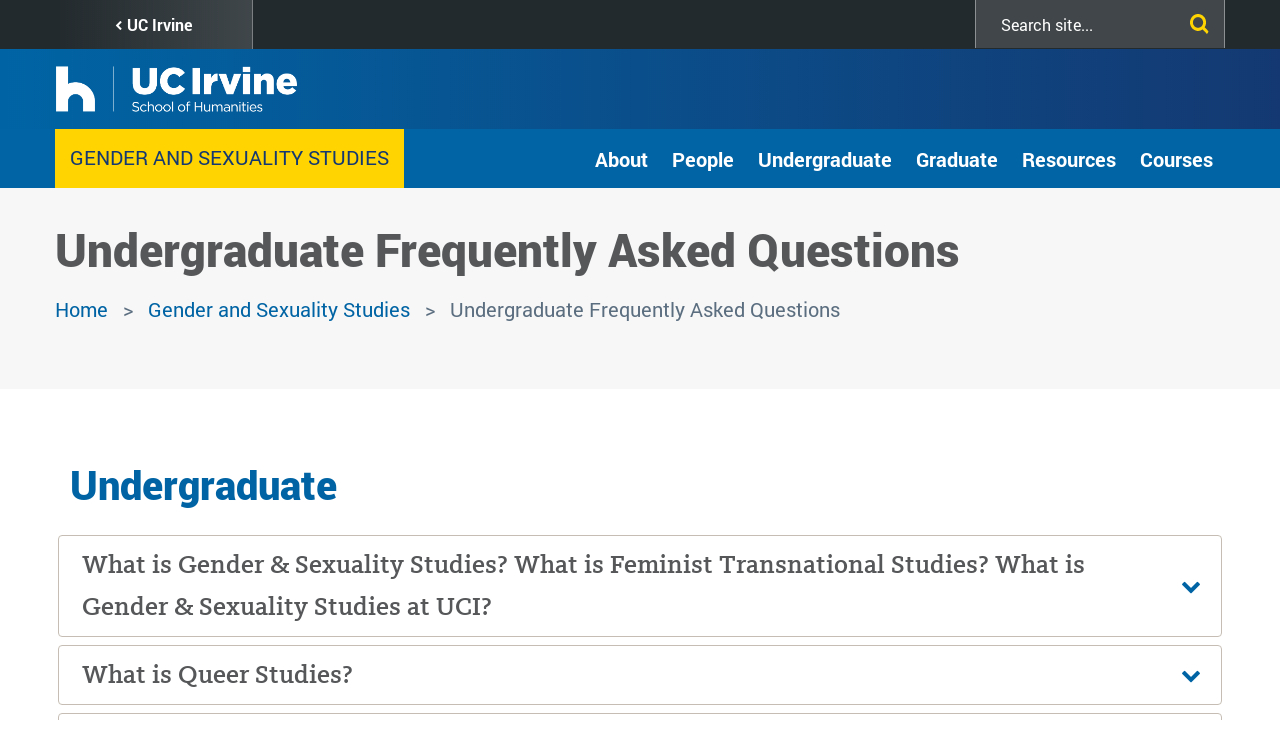

--- FILE ---
content_type: text/html; charset=UTF-8
request_url: https://humanities.uci.edu/genderandsexualitystudies/undergraduate-frequently-asked-questions
body_size: 18746
content:
<!DOCTYPE html>
<html lang="en" dir="ltr" prefix="content: http://purl.org/rss/1.0/modules/content/  dc: http://purl.org/dc/terms/  foaf: http://xmlns.com/foaf/0.1/  og: http://ogp.me/ns#  rdfs: http://www.w3.org/2000/01/rdf-schema#  schema: http://schema.org/  sioc: http://rdfs.org/sioc/ns#  sioct: http://rdfs.org/sioc/types#  skos: http://www.w3.org/2004/02/skos/core#  xsd: http://www.w3.org/2001/XMLSchema# ">
  <head>
    <meta charset="utf-8" />
<script async src="https://www.googletagmanager.com/gtag/js?id=UA-230852672-1"></script>
<script>window.dataLayer = window.dataLayer || [];function gtag(){dataLayer.push(arguments)};gtag("js", new Date());gtag("set", "developer_id.dMDhkMT", true);gtag("config", "UA-230852672-1", {"groups":"default","anonymize_ip":true,"page_placeholder":"PLACEHOLDER_page_path","allow_ad_personalization_signals":false});gtag("config", "G-KKP8NY7T1E", {"groups":"default","page_placeholder":"PLACEHOLDER_page_location","allow_ad_personalization_signals":false});</script>
<meta name="description" content="" />
<link rel="canonical" href="https://humanities.uci.edu/genderandsexualitystudies/undergraduate-frequently-asked-questions" />
<meta property="og:title" content="Undergraduate Frequently Asked Questions" />
<meta property="og:description" content="" />
<meta name="Generator" content="Drupal 10 (https://www.drupal.org)" />
<meta name="MobileOptimized" content="width" />
<meta name="HandheldFriendly" content="true" />
<meta name="viewport" content="width=device-width, initial-scale=1.0" />
<link rel="icon" href="/themes/custom/uci_soh/favicon.ico" type="image/vnd.microsoft.icon" />

    <title>Undergraduate Frequently Asked Questions | UCI School of Humanities</title>
    <link rel="stylesheet" media="all" href="/sites/default/files/css/css_IyLBLZQDhDb6-rVSNvqka--KMmxpEj4_slshPiQ-UdU.css?delta=0&amp;language=en&amp;theme=uci_soh&amp;include=[base64]" />
<link rel="stylesheet" media="all" href="https://cdnjs.cloudflare.com/ajax/libs/font-awesome/6.5.2/css/fontawesome.css" />
<link rel="stylesheet" media="all" href="https://cdnjs.cloudflare.com/ajax/libs/font-awesome/6.5.2/css/solid.css" />
<link rel="stylesheet" media="all" href="https://cdnjs.cloudflare.com/ajax/libs/font-awesome/6.5.2/css/regular.css" />
<link rel="stylesheet" media="all" href="https://cdnjs.cloudflare.com/ajax/libs/font-awesome/6.5.2/css/brands.css" />
<link rel="stylesheet" media="all" href="https://cdnjs.cloudflare.com/ajax/libs/font-awesome/6.5.2/css/sharp-regular.css" />
<link rel="stylesheet" media="all" href="https://cdnjs.cloudflare.com/ajax/libs/font-awesome/6.5.2/css/sharp-light.css" />
<link rel="stylesheet" media="all" href="https://cdnjs.cloudflare.com/ajax/libs/font-awesome/6.5.2/css/sharp-solid.css" />
<link rel="stylesheet" media="all" href="https://cdnjs.cloudflare.com/ajax/libs/font-awesome/6.5.2/css/custom-icons.css" />
<link rel="stylesheet" media="all" href="/sites/default/files/css/css_RuwiC0kS4k36hOv1PgH8YGdt2eGZm5UamN6K88QNm3s.css?delta=9&amp;language=en&amp;theme=uci_soh&amp;include=[base64]" />
<link rel="stylesheet" media="all" href="/sites/default/files/css/css_AZAqJbKCfyMf9UBZJyubYyFc5na4RDHsPvVtZxVV67s.css?delta=10&amp;language=en&amp;theme=uci_soh&amp;include=[base64]" />
<link rel="stylesheet" media="all" href="https://maxcdn.bootstrapcdn.com/bootstrap/4.0.0/css/bootstrap.min.css" crossorigin="anonymous" integrity="sha384-Gn5384xqQ1aoWXA+058RXPxPg6fy4IWvTNh0E263XmFcJlSAwiGgFAW/dAiS6JXm" />
<link rel="stylesheet" media="all" href="https://maxcdn.bootstrapcdn.com/font-awesome/4.5.0/css/font-awesome.min.css" />
<link rel="stylesheet" media="all" href="/sites/default/files/css/css_jqGMVfLcXviAxboMAEV-l4dFALu95SwV6GwSUoLQrng.css?delta=13&amp;language=en&amp;theme=uci_soh&amp;include=[base64]" />
<link rel="stylesheet" media="all" href="/sites/default/files/css/css_pIOBzwmsLMWG_RydKOyERBCf25uJceDrxFIXT34leGI.css?delta=14&amp;language=en&amp;theme=uci_soh&amp;include=[base64]" />
<link rel="stylesheet" media="all" href="/sites/default/files/asset_injector/css/font_changes-6ec9484e586091d5ba4218e321abdf04.css?t9hztt" />
<link rel="stylesheet" media="all" href="/sites/default/files/css/css_p6oOm5ZJVf9LYv0h-nafkhBHKl_3VNnr8ughCrRXhP4.css?delta=16&amp;language=en&amp;theme=uci_soh&amp;include=[base64]" />

    
  </head>
  <body class="anonymous page-node-page page-node-45957 path-genderandsexualitystudies-undergraduate-frequently-asked-questions path-node page-node-type-page">
        <a href="#main-content" class="visually-hidden focusable">
      Skip to main content
    </a>
    
      <div class="dialog-off-canvas-main-canvas" data-off-canvas-main-canvas>
    
<header id="site-branding" role="banner">
  <div id="site-utility">
    <div class="container clearfix">
        <div class="region region-utility">
    <nav role="navigation" aria-labelledby="block-utilitylinks-menu" id="block-utilitylinks" class="block block-menu navigation menu--utility-links">
            
  <h2 class="visually-hidden" id="block-utilitylinks-menu">Utility Links</h2>
  

        
              <ul class="menu">
                    <li class="menu-item">
        <a href="https://www.uci.edu/" target="_blank">UC Irvine </a>
              </li>
        </ul>
  


  </nav>
<div class="SearchForm block block-simple-gse-search block-simple-gse-search-block" data-drupal-selector="simple-gse-search-form" id="block-simplegsesearchblock">
      <h2>Search</h2>
        <form action="/genderandsexualitystudies/undergraduate-frequently-asked-questions" method="post" id="simple-gse-search-form" accept-charset="UTF-8">
  <input placeholder="Search site..." class="SearchForm-input form-text form-control" data-drupal-selector="edit-s" type="text" id="edit-s" name="s" value="" maxlength="128" />
<input class="SearchForm-submit button js-form-submit form-submit btn btn-primary" data-drupal-selector="edit-submit" type="submit" id="edit-submit" name="op" value="go" />
<input autocomplete="off" data-drupal-selector="form-jpr5giqwghhk2x71zagywtq5akybgswpuuygrn5etby" type="hidden" name="form_build_id" value="form-JPr5GiqWGHhK2x71zAgywTQ5aKyBGSWpUuygrN5ETBY" class="form-control" />
<input data-drupal-selector="edit-simple-gse-search-form" type="hidden" name="form_id" value="simple_gse_search_form" class="form-control" />

</form>

  </div>

  </div>

    </div>
  </div>
  <div id="site-header">
    <div class="container">
      <div class="row">
        <div class="col-md-12">  <div class="region region-header">
    <div id="block-uci-soh-branding" class="company-brand block block-system block-system-branding-block">
  
    
        <a href="/" rel="home" class="site-logo">
      <img src="/sites/default/files/UCI-Hum_h_Logo_White.png" alt="Home" />
    </a>
      </div>
<div id="block-mainnavigation" class="block block-tb-megamenu block-tb-megamenu-menu-blockmain">
  
    
      <style type="text/css">
  .tbm.animate .tbm-item > .tbm-submenu, .tbm.animate.slide .tbm-item > .tbm-submenu > div {
    transition-delay: 10ms;  -webkit-transition-delay: 10ms;  -ms-transition-delay: 10ms;  -o-transition-delay: 10ms;  transition-duration: 100ms;  -webkit-transition-duration: 100ms;  -ms-transition-duration: 100ms;  -o-transition-duration: 100ms;
  }
</style>
<nav  class="tbm tbm-main tbm-no-arrows animate slide" id="tbm-main" data-breakpoint="1200" data-duration="100" data-delay="10" aria-label="main navigation">
      <button class="tbm-button" type="button">
      <span class="tbm-button-container">
        <span></span>
        <span></span>
        <span></span>
        <span></span>
      </span>
    </button>
    <div class="tbm-collapse  always-show">
    <ul  class="tbm-nav level-0 items-7" role="list" >
        <li  class="tbm-item level-1" aria-level="1" >
      <div class="tbm-link-container">
            <a href="https://www.humanities.uci.edu/about-school"  class="tbm-link level-1">
                About
          </a>
            </div>
    
</li>

        <li  class="tbm-item level-1 tbm-item--has-dropdown" aria-level="1" >
      <div class="tbm-link-container">
            <a href="/academics"  class="tbm-link level-1 tbm-toggle" aria-expanded="false">
                Academics
          </a>
                <button class="tbm-submenu-toggle"><span class="visually-hidden">Toggle submenu</span></button>
          </div>
    <div  class="tbm-submenu tbm-item-child" role="list">
      <div  class="tbm-row">
      <div  class="tbm-column span12">
  <div class="tbm-column-inner">
               <ul  class="tbm-subnav level-1 items-5" role="list">
        <li  class="tbm-item level-2" aria-level="2" >
      <div class="tbm-link-container">
            <a href="/academics"  class="tbm-link level-2">
                Degrees/Minors
          </a>
            </div>
    
</li>

        <li  class="tbm-item level-2" aria-level="2" >
      <div class="tbm-link-container">
            <a href="/departments-centers-and-programs"  class="tbm-link level-2">
                Departments/Programs/Centers
          </a>
            </div>
    
</li>

  </ul>

      </div>
</div>

  </div>

  </div>

</li>

        <li  class="tbm-item level-1 tbm-item--has-dropdown" aria-level="1" >
      <div class="tbm-link-container">
            <a href="/directory/faculty"  class="tbm-link level-1 tbm-toggle" aria-expanded="false">
                Faculty
          </a>
                <button class="tbm-submenu-toggle"><span class="visually-hidden">Toggle submenu</span></button>
          </div>
    <div  class="tbm-submenu tbm-item-child" role="list">
      <div  class="tbm-row">
      <div  class="tbm-column span12">
  <div class="tbm-column-inner">
               <ul  class="tbm-subnav level-1 items-2" role="list">
        <li  class="tbm-item level-2" aria-level="2" >
      <div class="tbm-link-container">
            <a href="/directory/faculty"  class="tbm-link level-2">
                Faculty Stories
          </a>
            </div>
    
</li>

        <li  class="tbm-item level-2" aria-level="2" >
      <div class="tbm-link-container">
            <a href="/publications"  class="tbm-link level-2">
                Faculty Publications
          </a>
            </div>
    
</li>

  </ul>

      </div>
</div>

  </div>

  </div>

</li>

          <li  class="tbm-item level-1 tbm-item--has-dropdown" aria-level="1" >
      <div class="tbm-link-container">
            <span class="tbm-link level-1 no-link tbm-toggle" tabindex="0" aria-expanded="false">
                Students
          </span>
                <button class="tbm-submenu-toggle"><span class="visually-hidden">Toggle submenu</span></button>
          </div>
    <div  class="tbm-submenu tbm-item-child" role="list">
      <div  class="tbm-row">
      <div  class="tbm-column span12">
  <div class="tbm-column-inner">
               <ul  class="tbm-subnav level-1 items-3" role="list">
        <li  class="tbm-item level-2" aria-level="2" >
      <div class="tbm-link-container">
            <a href="/undergraduate-study"  class="tbm-link level-2">
                Undergraduate
          </a>
            </div>
    
</li>

        <li  class="tbm-item level-2" aria-level="2" >
      <div class="tbm-link-container">
            <a href="https://www.humanities.uci.edu/graduate"  class="tbm-link level-2">
                Graduate
          </a>
            </div>
    
</li>

        <li  class="tbm-item level-2" aria-level="2" >
      <div class="tbm-link-container">
            <a href="https://core.humanities.uci.edu/"  class="tbm-link level-2" target="_blank">
                Humanities Core
          </a>
            </div>
    
</li>

  </ul>

      </div>
</div>

  </div>

  </div>

</li>

        <li  class="tbm-item level-1 tbm-item--has-dropdown" aria-level="1" >
      <div class="tbm-link-container">
            <a href="/HumanitiesAlumni"  class="tbm-link level-1 tbm-toggle" aria-expanded="false">
                Alumni
          </a>
                <button class="tbm-submenu-toggle"><span class="visually-hidden">Toggle submenu</span></button>
          </div>
    <div  class="tbm-submenu tbm-item-child" role="list">
      <div  class="tbm-row">
      <div  class="tbm-column span12">
  <div class="tbm-column-inner">
               <ul  class="tbm-subnav level-1 items-1" role="list">
        <li  class="tbm-item level-2" aria-level="2" >
      <div class="tbm-link-container">
            <a href="https://engage.alumni.uci.edu/s/"  class="tbm-link level-2" target="_blank">
                UCI Alumni Association
          </a>
            </div>
    
</li>

  </ul>

      </div>
</div>

  </div>

  </div>

</li>

          <li  class="tbm-item level-1 tbm-item--has-dropdown" aria-level="1" >
      <div class="tbm-link-container">
            <span class="tbm-link level-1 no-link tbm-toggle" tabindex="0" aria-expanded="false">
                Giving
          </span>
                <button class="tbm-submenu-toggle"><span class="visually-hidden">Toggle submenu</span></button>
          </div>
    <div  class="tbm-submenu tbm-item-child" role="list">
      <div  class="tbm-row">
      <div  class="tbm-column span12">
  <div class="tbm-column-inner">
               <ul  class="tbm-subnav level-1 items-6" role="list">
        <li  class="tbm-item level-2" aria-level="2" >
      <div class="tbm-link-container">
            <a href="/giving"  class="tbm-link level-2">
                Director&#039;s Message
          </a>
            </div>
    
</li>

        <li  class="tbm-item level-2" aria-level="2" >
      <div class="tbm-link-container">
            <a href="/friends-humanities"  class="tbm-link level-2">
                Friends of Humanities
          </a>
            </div>
    
</li>

          <li  class="tbm-item level-2 tbm-group" aria-level="2" >
      <div class="tbm-link-container">
            <span class="tbm-link level-2 no-link tbm-group-title" tabindex="0" aria-expanded="false">
                Giving Opportunities 
          </span>
            </div>
    <div  class="tbm-group-container tbm-item-child" role="list">
      <div  class="tbm-row">
      <div  class="tbm-column span12">
  <div class="tbm-column-inner">
               <ul  class="tbm-subnav level-2 items-4" role="list">
        <li  class="tbm-item level-3" aria-level="3" >
      <div class="tbm-link-container">
            <a href="/giving-opportunities-students"  class="tbm-link level-3">
                Students
          </a>
            </div>
    
</li>

        <li  class="tbm-item level-3" aria-level="3" >
      <div class="tbm-link-container">
            <a href="/giving-opportunities-faculty"  class="tbm-link level-3">
                Faculty
          </a>
            </div>
    
</li>

        <li  class="tbm-item level-3" aria-level="3" >
      <div class="tbm-link-container">
            <a href="/giving-opportunities-academics"  class="tbm-link level-3">
                Academics
          </a>
            </div>
    
</li>

        <li  class="tbm-item level-3" aria-level="3" >
      <div class="tbm-link-container">
            <a href="/giving-opportunities-outreach"  class="tbm-link level-3">
                Outreach
          </a>
            </div>
    
</li>

  </ul>

      </div>
</div>

  </div>

  </div>

</li>

        <li  class="tbm-item level-2" aria-level="2" >
      <div class="tbm-link-container">
            <a href="/ways-give"  class="tbm-link level-2">
                Ways to Give
          </a>
            </div>
    
</li>

        <li  class="tbm-item level-2" aria-level="2" >
      <div class="tbm-link-container">
            <a href="/types-gifts"  class="tbm-link level-2">
                Types of Gifts
          </a>
            </div>
    
</li>

        <li  class="tbm-item level-2" aria-level="2" >
      <div class="tbm-link-container">
            <a href="https://secure.give.uci.edu/give-to-uci-school-of-humanities/"  class="tbm-link level-2" target="_blank">
                Make a Gift
          </a>
            </div>
    
</li>

  </ul>

      </div>
</div>

  </div>

  </div>

</li>

        <li  class="tbm-item level-1 tbm-item--has-dropdown" aria-level="1" >
      <div class="tbm-link-container">
            <a href="/contact-us"  class="tbm-link level-1 tbm-toggle" aria-expanded="false">
                Contact
          </a>
                <button class="tbm-submenu-toggle"><span class="visually-hidden">Toggle submenu</span></button>
          </div>
    <div  class="tbm-submenu tbm-item-child" role="list">
      <div  class="tbm-row">
      <div  class="tbm-column span12">
  <div class="tbm-column-inner">
               <ul  class="tbm-subnav level-1 items-2" role="list">
        <li  class="tbm-item level-2" aria-level="2" >
      <div class="tbm-link-container">
            <a href="/directory/faculty"  class="tbm-link level-2">
                Faculty Directory
          </a>
            </div>
    
</li>

        <li  class="tbm-item level-2" aria-level="2" >
      <div class="tbm-link-container">
            <a href="https://parking.uci.edu/maps/"  class="tbm-link level-2" target="_blank">
                UCI Campus Maps
          </a>
            </div>
    
</li>

  </ul>

      </div>
</div>

  </div>

  </div>

</li>

  </ul>

      </div>
  </nav>

<script>
if (window.matchMedia("(max-width: 1200px)").matches) {
  document.getElementById("tbm-main").classList.add('tbm--mobile')
}

var hideMobile = 
if (hideMobile === 1) {
  document.getElementById('tbm-main').classList.add('tbm--mobile-hide')
}

</script>

  </div>
<nav role="navigation" aria-labelledby="block-uci-soh-pushnavigationtoggle-menu" id="block-uci-soh-pushnavigationtoggle" class="push-nav-menu block block-menu navigation menu--push-navigation-toggle">
            
  <h2 class="visually-hidden" id="block-uci-soh-pushnavigationtoggle-menu">Push Navigation Toggle</h2>
  

        
              <ul class="menu">
                    <li class="menu-item">
        <a href="" class="fa fa-bars push-menu-toggle fa fa-bars push-menu-toggle" title="Toggle Push Menu">Menu</a>
              </li>
        </ul>
  


  </nav>

  </div>
</div>
      </div>
    </div>
  </div>
</header>

<div class="layout-alerts" role="region">
    <div class="region region-alerts">
    <div id="block-alertblock" class="site-alerts-block block block-kwall-alert-system block-alert-block">
  
    
      <div class="block-kwall-site-alert" style="display: none;">
                        <div class="arrow-container">
                          <button class="slick-arrow slick-prev">Prev<span class="fa fa-chevron-left"></span></button>
                          <button class="slick-arrow slick-next">Prev<span class="fa fa-chevron-right"></span></button>
                        </div>
                        <div class="slick-carousel-alert style-wrap"></div>
                      </div>
  </div>

  </div>

</div>

  <section class="layout-header-bellow" role="region">
    <div class="container">
        <div class="region region-header-bellow">
    <div class="views-element-container block block-views block-views-blockgroup-blocks-block-1" id="block-views-block-group-blocks-block-1">
  
    
      <div><div class="view view-group-blocks view-id-group_blocks view-display-id-block_1 js-view-dom-id-73410b4bd03ffa097ecdf49548802ac88dd450e0e79a7c048c0765e22f3ff890">
  
    
      
      <div class="view-content">
          <div class="container views-row"><div class="views-field views-field-nothing"><span class="field-content"><div class="group-wordmark"><a href="/genderandsexualitystudies">Gender and Sexuality Studies</a></div>
</span></div></div>

    </div>
  
          </div>
</div>

  </div>
<div id="block-groupmenus" class="block block-groupmenu-block block-groupmenus">
  
    
      
<div class="sidebar-menu-wrapper">
  <button type="button" class="sidebar-menu-title"><span class="menu-icon"></span></button>
                        <ul class="menu nav menu-level-0">
            
                                      <li class="expanded dropdown-item menu__item">
                      <span class="dropdown-toggle menu__link nolink" tabindex="0">About</span>
                    <span class="fai fa-angle-right" data-toggle=".menu-level-1" tabindex="0"></span>
        
                                              <div class="dropdown-menu-list menu-level-1">
        <ul class="menu-list-1">
      
                                        <li class="menu__item">
          <a href="/genderandsexualitystudies/about-department" class="menu__link" data-drupal-link-system-path="node/45935">About the Department</a>
        
        
        </li>
                                        <li class="menu__item">
          <a href="/genderandsexualitystudies/our-history" class="menu__link" data-drupal-link-system-path="node/45934">Our History</a>
        
        
        </li>
                                        <li class="menu__item">
          <a href="/genderandsexualitystudies/our-research-and-interests" class="menu__link" data-drupal-link-system-path="node/45938">Our Research and Interests</a>
        
        
        </li>
                                        <li class="menu__item">
          <a href="/genderandsexualitystudies/about-queer-studies" class="menu__link" data-drupal-link-system-path="node/45937">About Queer Studies</a>
        
        
        </li>
                                        <li class="menu__item">
          <a href="/genderandsexualitystudies/contact-us" class="menu__link" data-drupal-link-system-path="node/45933">Contact Us</a>
        
        
        </li>
                    </ul>
        </div>
      
      
      
        
        </li>
                                      <li class="expanded dropdown-item menu__item">
                      <span class="dropdown-toggle menu__link nolink" tabindex="0">People</span>
                    <span class="fai fa-angle-right" data-toggle=".menu-level-1" tabindex="0"></span>
        
                                              <div class="dropdown-menu-list menu-level-1">
        <ul class="menu-list-1">
      
                                        <li class="menu__item">
          <a href="/genderandsexualitystudies/core-faculty" class="menu__link" data-drupal-link-system-path="node/45952">Core Faculty</a>
        
        
        </li>
                                        <li class="menu__item">
          <a href="/genderandsexualitystudies/administrative-staff" class="menu__link" data-drupal-link-system-path="node/45955">Administrative Staff</a>
        
        
        </li>
                                        <li class="menu__item">
          <a href="/genderandsexualitystudies/graduate-students" class="menu__link" data-drupal-link-system-path="node/45951">Graduate Students</a>
        
        
        </li>
                                        <li class="menu__item">
          <a href="/genderandsexualitystudies/alumni" class="menu__link" data-drupal-link-system-path="node/45949">Alumni </a>
        
        
        </li>
                    </ul>
        </div>
      
      
      
        
        </li>
                                      <li class="expanded dropdown-item active menu__item">
                      <span class="dropdown-toggle menu__link nolink" tabindex="0">Undergraduate</span>
                    <span class="fai fa-angle-right" data-toggle=".menu-level-1" tabindex="0"></span>
        
                                              <div class="dropdown-menu-list menu-level-1">
        <ul class="menu-list-1">
      
                                        <li class="menu__item">
          <a href="/genderandsexualitystudies/undergraduate-program" class="menu__link" data-drupal-link-system-path="node/45958">Undergraduate Program </a>
        
        
        </li>
                                        <li class="menu__item">
          <a href="/genderandsexualitystudies/why-choose-gender-sexuality-studies" class="menu__link" data-drupal-link-system-path="node/45962">Why Choose Gender &amp; Sexuality Studies?</a>
        
        
        </li>
                                        <li class="menu__item">
          <a href="/genderandsexualitystudies/what-can-i-do-gender-sexuality-studies-degree" class="menu__link" data-drupal-link-system-path="node/45963">What can I do with a  Gender &amp; Sexuality Studies Degree?</a>
        
        
        </li>
                                        <li class="menu__item">
          <a href="/genderandsexualitystudies/information-transfer-students" class="menu__link" data-drupal-link-system-path="node/45961">Information for Transfer Students</a>
        
        
        </li>
                                        <li class="menu__item">
          <a href="/genderandsexualitystudies/mentoring-program" class="menu__link" data-drupal-link-system-path="node/45959">Mentoring Program</a>
        
        
        </li>
                                        <li class="active menu__item">
          <a href="/genderandsexualitystudies/undergraduate-frequently-asked-questions" class="active menu__link is-active" data-drupal-link-system-path="node/45957">Undergraduate Frequently Asked Questions</a>
        
        
        </li>
                                        <li class="menu__item">
          <a href="https://www.humanities.uci.edu/genderandsexualitystudies/undergraduate/courses.php" class="menu__link">Current Courses</a>
        
        
        </li>
                    </ul>
        </div>
      
      
      
        
        </li>
                                      <li class="expanded dropdown-item menu__item">
                      <span class="dropdown-toggle menu__link nolink" tabindex="0">Graduate</span>
                    <span class="fai fa-angle-right" data-toggle=".menu-level-1" tabindex="0"></span>
        
                                              <div class="dropdown-menu-list menu-level-1">
        <ul class="menu-list-1">
      
                                        <li class="menu__item">
          <a href="/genderandsexualitystudies/about-graduate-emphasis-gfe-program" class="menu__link" data-drupal-link-system-path="node/45943">About the Graduate Emphasis (GFE) Program</a>
        
        
        </li>
                                        <li class="menu__item">
          <a href="/genderandsexualitystudies/graduate-frequently-asked-questions" class="menu__link" data-drupal-link-system-path="node/45944">Graduate Frequently Asked Questions</a>
        
        
        </li>
                                        <li class="menu__item">
          <a href="https://www.humanities.uci.edu/genderandsexualitystudies/graduate/courses.php" class="menu__link">Current Courses</a>
        
        
        </li>
                    </ul>
        </div>
      
      
      
        
        </li>
                                      <li class="expanded dropdown-item menu__item">
                      <span class="dropdown-toggle menu__link nolink" tabindex="0">Resources</span>
                    <span class="fai fa-angle-right" data-toggle=".menu-level-1" tabindex="0"></span>
        
                                              <div class="dropdown-menu-list menu-level-1">
        <ul class="menu-list-1">
      
                                        <li class="menu__item">
          <a href="/genderandsexualitystudies/gender-and-sexuality-studies-resources" class="menu__link" data-drupal-link-system-path="node/45956">Gender and Sexuality Studies Resources</a>
        
        
        </li>
                    </ul>
        </div>
      
      
      
        
        </li>
                                      <li class="expanded dropdown-item menu__item">
                      <span class="dropdown-toggle menu__link nolink" tabindex="0">Courses</span>
                    <span class="fai fa-angle-right" data-toggle=".menu-level-1" tabindex="0"></span>
        
                                              <div class="dropdown-menu-list menu-level-1">
        <ul class="menu-list-1">
      
                                        <li class="menu__item">
          <a href="https://www.humanities.uci.edu/genderandsexualitystudies/undergraduate/courses.php" class="menu__link">Undergraduate Courses</a>
        
        
        </li>
                                        <li class="menu__item">
          <a href="https://www.humanities.uci.edu/genderandsexualitystudies/graduate/courses.php" class="menu__link">Graduate Courses</a>
        
        
        </li>
                    </ul>
        </div>
      
      
      
        
        </li>
            
              </ul>
      
      
  </div>

  </div>

  </div>

    </div>
  </section>

<section class="layout-hero-content" role="region">
    <div class="region region-hero">
    <div class="views-element-container block block-views block-views-blockhero-banner-block-1" id="block-views-block-hero-banner-block-1">
  
    
      <div><div class="view view-hero-banner view-id-hero_banner view-display-id-block_1 js-view-dom-id-2a492a7a5c4934e455f82f539fdba5362bbd1a638b83adae195acf4923b560c9">
  
    
      
      <div class="view-content">
          <div>
    
</div>

    </div>
  
          </div>
</div>

  </div>
<div class="views-element-container block block-views block-views-blockhero-banner-block-2" id="block-uci-soh-views-block-hero-banner-block-2">
  
    
      <div><div class="view view-hero-banner view-id-hero_banner view-display-id-block_2 js-view-dom-id-bd318fff0c3af0170dbbb4554fd6fd1c1e4b64dccacaf88393e83b0e27e7da71">
  
    
      
  
          </div>
</div>

  </div>

  </div>

</section>


<section class="layout-content-top" role="region">
  <div class="container">
    <div class="row">
      <div class="col-md-12">  <div class="region region-content-top">
    <div id="block-uci-soh-page-title" class="block block-core block-page-title-block">
  
    
      
  <h1 class="page-title"><span property="schema:name" class="field field--name-title field--type-string field--label-hidden">Undergraduate Frequently Asked Questions</span>
</h1>


  </div>
<div id="block-uci-soh-breadcrumbs" class="block block-system block-system-breadcrumb-block">
  
    
        <nav class="breadcrumb" role="navigation" aria-labelledby="system-breadcrumb">
    <h2 id="system-breadcrumb" class="visually-hidden">Breadcrumb</h2>
    <ol>
          <li>
                  <a href="/">Home</a>
              </li>
          <li>
                  <a href="/genderandsexualitystudies">Gender and Sexuality Studies</a>
              </li>
            <li> Undergraduate Frequently Asked Questions</li>
    </ol>
  </nav>

  </div>
<div data-drupal-messages-fallback class="hidden"></div>

  </div>
</div>
    </div>
  </div>
</section>






<div class="layout-container container">
  <main role="main" class="row">
    <a id="main-content" tabindex="-1"></a>    
    
        
    <div class="col-md-12 layout-center">
        <div class="region region-content">
    <div id="block-uci-soh-content" class="block block-system block-system-main-block">
  
    
      
<article about="/genderandsexualitystudies/undergraduate-frequently-asked-questions" typeof="schema:WebPage" class="node node--type-page node--view-mode-full">

  
      <span property="schema:name" content="Undergraduate Frequently Asked Questions" class="rdf-meta hidden"></span>


  
  <div class="node__content">
        <div property="schema:text" class="clearfix text-formatted field field--name-body field--type-text-with-summary field--label-hidden field__items">
                <div property="schema:text" class="field__item">
        <div class="content">
      <div class="textwide">
        
        <p>
          </p>      
      </div>    



</div>

            </div>
          </div>
    <div class="field field--name-field-after-content field--type-entity-reference-revisions field--label-hidden field__items">
                <div class="field__item">
        
  <div id ="accordion-70741"  class="paragraph paragraph--type--accordion paragraph--view-mode--default">
    <div class="container">
          <div class="field field--name-field-title field--type-string field--label-hidden field__items">
                <h2 class="field__item">
        Undergraduate
            </h2>
          </div>

      <div class="row">
                                                                                                                                                                                                                                                                                                                                                                                                    <div class="col-md-12 card-wrap">
                <div class="card">
                  <div class="card-header">
                                          <a data-toggle="collapse" href="#accordion-70724" aria-expanded="false" aria-controls="accordion-70724" class="collapsed">  What is Gender &amp; Sexuality Studies?  What is Feminist Transnational Studies?  What is Gender &amp; Sexuality Studies at UCI?</a>
                                      </div>
                                      <div id="accordion-70724" class="collapse hide" aria-labelledby="headingOne">
                              <div class="card-body">    <div class="clearfix text-formatted field field--name-field-accordion-body field--type-text-long field--label-hidden field__items">
                <div class="field__item">
        The Department of Women’s Studies at UCI is an academic unit that offers scholars and the community access to cutting-edge academic services and resources. We are the only academic unit in the world with a programmatic focus on feminist transnational studies.<br />Please read <a br="">About Feminist Transnational Studies at UCI</a> and <a br="">About our<br />Teaching &amp; Research</a>, and <a href="/genderandsexualitystudies/contact">contact us</a> for more information.
            </div>
          </div>
</div>
  
                    </div>
                                  </div>
              </div>
                                                              <div class="col-md-12 card-wrap">
                <div class="card">
                  <div class="card-header">
                                          <a data-toggle="collapse" href="#accordion-70725" aria-expanded="false" aria-controls="accordion-70725" class="collapsed">  What is Queer Studies?</a>
                                      </div>
                                      <div id="accordion-70725" class="collapse hide" aria-labelledby="headingOne">
                              <div class="card-body">    <div class="clearfix text-formatted field field--name-field-accordion-body field--type-text-long field--label-hidden field__items">
                <div class="field__item">
        <div class="msg_body">The Department of Gender &amp; Sexuality Studies offers a minor in Queer Studies, providing <br />
students with an opportunity to study sexuality as a complex historical and cultural formation, <br />
rather than merely a feature of intimacy or an outcome of universal and unchanging <br />
biological forces. UCI’s minor was established in 2005, and is one of a growing number of <br />
similar degrees being offered at universities and colleges internationally. Queer Studies <br />
scholarship addresses a number of central questions: What constitutes the history of <br />
sexuality? How is gender related to sexuality? How are cultural norms of sexuality linked to <br />
assumptions about the proper desires and capacities of bodies? How is sexuality linked to <br />
processes of racialization? By what means and to what ends is sexuality policed?<br /><br />
Queer Studies is a relatively new field, emerging in the 1990s. It draws upon concepts and <br />
methods from anthropology, history, geography, psychology, sociology, literature, <br />
philosophy, political theory, biology, art, and art history, religious studies, science and <br />
technology studies, performance studies, and visual studies. Queer Studies focuses on the <br />
study of how norms are produced and come to be taken for granted, and, conversely how <br />
they are destabilized either through their own internal contradictions or through the <br />
interventions of activists seeking social justice. Thus the field shares intellectual affinities <br />
with the interdisciplinary fields of women's studies, gender studies, ethnic studies, critical <br />
legal studies, and cultural studies.</div>
            </div>
          </div>
</div>
  
                    </div>
                                  </div>
              </div>
                                                              <div class="col-md-12 card-wrap">
                <div class="card">
                  <div class="card-header">
                                          <a data-toggle="collapse" href="#accordion-70726" aria-expanded="false" aria-controls="accordion-70726" class="collapsed">  What classes do I need to take for the Gender &amp; Sexuality Studies major?</a>
                                      </div>
                                      <div id="accordion-70726" class="collapse hide" aria-labelledby="headingOne">
                              <div class="card-body">    <div class="clearfix text-formatted field field--name-field-accordion-body field--type-text-long field--label-hidden field__items">
                <div class="field__item">
        Current requirements are listed in the <a href="http://catalogue.uci.edu/schoolofhumanities/departmentofgenderandsexualitystudies/#majortext" target="_blank">UCI catalog</a>.
            </div>
          </div>
</div>
  
                    </div>
                                  </div>
              </div>
                                                              <div class="col-md-12 card-wrap">
                <div class="card">
                  <div class="card-header">
                                          <a data-toggle="collapse" href="#accordion-70727" aria-expanded="false" aria-controls="accordion-70727" class="collapsed">  What classes do I need to take for the Gender &amp; Sexuality Studies minor?</a>
                                      </div>
                                      <div id="accordion-70727" class="collapse hide" aria-labelledby="headingOne">
                              <div class="card-body">    <div class="clearfix text-formatted field field--name-field-accordion-body field--type-text-long field--label-hidden field__items">
                <div class="field__item">
        Current requirements are listed in the <a href="http://catalogue.uci.edu/schoolofhumanities/departmentofgenderandsexualitystudies/#minortext" target="_blank">UCI catalog</a>.
            </div>
          </div>
</div>
  
                    </div>
                                  </div>
              </div>
                                                              <div class="col-md-12 card-wrap">
                <div class="card">
                  <div class="card-header">
                                          <a data-toggle="collapse" href="#accordion-70728" aria-expanded="false" aria-controls="accordion-70728" class="collapsed">  What classes do I need to take for the Queer Studies minor?</a>
                                      </div>
                                      <div id="accordion-70728" class="collapse hide" aria-labelledby="headingOne">
                              <div class="card-body">    <div class="clearfix text-formatted field field--name-field-accordion-body field--type-text-long field--label-hidden field__items">
                <div class="field__item">
        Current requirements are listed in the <a href="http://catalogue.uci.edu/schoolofhumanities/departmentofgenderandsexualitystudies/#minortext" target="_blank">UCI catalog</a>.
            </div>
          </div>
</div>
  
                    </div>
                                  </div>
              </div>
                                                              <div class="col-md-12 card-wrap">
                <div class="card">
                  <div class="card-header">
                                          <a data-toggle="collapse" href="#accordion-70729" aria-expanded="false" aria-controls="accordion-70729" class="collapsed">  How do I declare the major in Gender &amp; Sexuality Studies?</a>
                                      </div>
                                      <div id="accordion-70729" class="collapse hide" aria-labelledby="headingOne">
                              <div class="card-body">    <div class="clearfix text-formatted field field--name-field-accordion-body field--type-text-long field--label-hidden field__items">
                <div class="field__item">
        <div class="msg_body">Contact the <a href="http://www.humanities.uci.edu/undergrad/" target="_blank"> Humanities <br />
Undergraduate Dean’s office</a> (143 HIB; 949-824-5132) to declare the major in Gender &amp; <br />
Sexuality Studies.</div>
            </div>
          </div>
</div>
  
                    </div>
                                  </div>
              </div>
                                                              <div class="col-md-12 card-wrap">
                <div class="card">
                  <div class="card-header">
                                          <a data-toggle="collapse" href="#accordion-70730" aria-expanded="false" aria-controls="accordion-70730" class="collapsed">  How do I change my major to Gender &amp; Sexuality Studies?</a>
                                      </div>
                                      <div id="accordion-70730" class="collapse hide" aria-labelledby="headingOne">
                              <div class="card-body">    <div class="clearfix text-formatted field field--name-field-accordion-body field--type-text-long field--label-hidden field__items">
                <div class="field__item">
        Information about changing your major is available from the <a href="http://www.due.uci.edu/Change_of_Major.html" target="_blank">Division of Undergraduate Education</a> and the <a href="http://www.humanities.uci.edu/undergrad" target="_blank">Humanities Undergraduate Dean’s office</a>.
            </div>
          </div>
</div>
  
                    </div>
                                  </div>
              </div>
                                                              <div class="col-md-12 card-wrap">
                <div class="card">
                  <div class="card-header">
                                          <a data-toggle="collapse" href="#accordion-70731" aria-expanded="false" aria-controls="accordion-70731" class="collapsed">  How do I declare the minor in Gender &amp; Sexuality Studies or Queer Studies?</a>
                                      </div>
                                      <div id="accordion-70731" class="collapse hide" aria-labelledby="headingOne">
                              <div class="card-body">    <div class="clearfix text-formatted field field--name-field-accordion-body field--type-text-long field--label-hidden field__items">
                <div class="field__item">
        Minors are officially declared when you complete your Application for Graduation. Before then,<br />you can let us know that you are working on a minor, and, if you want, join our email listserv to<br />keep up-to-date on news and events in Gender &amp; Sexuality Studies. To let us know you are<br />interested in the minor, <a href="http://www.humanities.uci.edu/genderandsexualitystudies/contact/contact.php">contact us</a> or sign up on the <a href="https://department-lists.uci.edu/mailman/listinfo/gss-students">Gender and Sexuality Studies student mailing list</a> or the <a href="https://department-lists.uci.edu/mailman/listinfo/gss-qsminors">Queer Studies minor mailing list</a>.
            </div>
          </div>
</div>
  
                    </div>
                                  </div>
              </div>
                                                              <div class="col-md-12 card-wrap">
                <div class="card">
                  <div class="card-header">
                                          <a data-toggle="collapse" href="#accordion-70732" aria-expanded="false" aria-controls="accordion-70732" class="collapsed">  When will GEN&amp;SEX 50A (or another class) be offered next?</a>
                                      </div>
                                      <div id="accordion-70732" class="collapse hide" aria-labelledby="headingOne">
                              <div class="card-body">    <div class="clearfix text-formatted field field--name-field-accordion-body field--type-text-long field--label-hidden field__items">
                <div class="field__item">
        Download the tentative schedule of classes for the current academic year, available on our <a href="http://www.humanities.uci.edu/gensex/resources/index.php">Resources</a> page.
            </div>
          </div>
</div>
  
                    </div>
                                  </div>
              </div>
                                                              <div class="col-md-12 card-wrap">
                <div class="card">
                  <div class="card-header">
                                          <a data-toggle="collapse" href="#accordion-70733" aria-expanded="false" aria-controls="accordion-70733" class="collapsed">  How do I contact my professor?</a>
                                      </div>
                                      <div id="accordion-70733" class="collapse hide" aria-labelledby="headingOne">
                              <div class="card-body">    <div class="clearfix text-formatted field field--name-field-accordion-body field--type-text-long field--label-hidden field__items">
                <div class="field__item">
        Visit the <a href="/genderandsexualitystudies/people/index.php">People</a> page for contact information.
            </div>
          </div>
</div>
  
                    </div>
                                  </div>
              </div>
                                                              <div class="col-md-12 card-wrap">
                <div class="card">
                  <div class="card-header">
                                          <a data-toggle="collapse" href="#accordion-70734" aria-expanded="false" aria-controls="accordion-70734" class="collapsed">  How do I add, drop, or change the grading option for a class?</a>
                                      </div>
                                      <div id="accordion-70734" class="collapse hide" aria-labelledby="headingOne">
                              <div class="card-body">    <div class="clearfix text-formatted field field--name-field-accordion-body field--type-text-long field--label-hidden field__items">
                <div class="field__item">
        You can add, drop, or change a grading option for one of your classes, through WebReg during the first two weeks of classes.  After that, changes are to be made through Enrollment Exception Request in StudentAccess. Campus-wide policies and procedures are listed <a href="https://www.reg.uci.edu/enrollment/adc/adcpolicy.html" target="_blank">here</a>.
            </div>
          </div>
</div>
  
                    </div>
                                  </div>
              </div>
                                                              <div class="col-md-12 card-wrap">
                <div class="card">
                  <div class="card-header">
                                          <a data-toggle="collapse" href="#accordion-70735" aria-expanded="false" aria-controls="accordion-70735" class="collapsed">  How do I petition?</a>
                                      </div>
                                      <div id="accordion-70735" class="collapse hide" aria-labelledby="headingOne">
                              <div class="card-body">    <div class="clearfix text-formatted field field--name-field-accordion-body field--type-text-long field--label-hidden field__items">
                <div class="field__item">
        Visit the Humanities Undergraduate Counseling office (143 HIB; 949-824-5132) for the necessary forms; some are also available online through their website <a href="http://www.hnet.uci.edu/undergrad/students/forms.php" target="_blank">here</a>. You may want to discuss your options with an advisor in the Humanities Undergraduate Counseling office, or talk to the Women’s Studies Undergraduate Director for more information.
            </div>
          </div>
</div>
  
                    </div>
                                  </div>
              </div>
                                                              <div class="col-md-12 card-wrap">
                <div class="card">
                  <div class="card-header">
                                          <a data-toggle="collapse" href="#accordion-70736" aria-expanded="false" aria-controls="accordion-70736" class="collapsed">  What can I do with a degree in Gender &amp; Sexuality Studies?</a>
                                      </div>
                                      <div id="accordion-70736" class="collapse hide" aria-labelledby="headingOne">
                              <div class="card-body">    <div class="clearfix text-formatted field field--name-field-accordion-body field--type-text-long field--label-hidden field__items">
                <div class="field__item">
        Please see our webpage, <a href="/genderandsexualitystudies/undergraduate/ws_degree.php">What can I do with a Gender &amp; Sexuality Studies degree?</a><br /><br />Students of Gender &amp; Sexuality Studies at UCI learn to think in flexible and rigorous ways. Our courses integrate many aspects of learning, allowing students to apply what they learn in school to the world around them. For example, they learn to decode signs and ideological messages in popular culture, they come to appreciate the value of using intellectual tools to interpret elements of everyday life, and they gain an ability to understand how knowledge production is linked to power. These insights are beneficial in many dimensions of life before and after graduation. Graduates of Gender &amp; Sexuality Studies bring unique skills and knowledge to the professions of law, academia, science, medicine, social work, philanthropy, business, diplomacy, counseling, and government service, all of which<br />increasingly require expertise on issues concerning women and gender.<br /><br />Visit the <a href="http://www.career.uci.edu" target="_blank">UCI Career Center</a> for career<br />counseling, information about job opportunities, a career library, and workshops on resume<br />preparation, job search, and interview techniques.<br />
            </div>
          </div>
</div>
  
                    </div>
                                  </div>
              </div>
                                                              <div class="col-md-12 card-wrap">
                <div class="card">
                  <div class="card-header">
                                          <a data-toggle="collapse" href="#accordion-70737" aria-expanded="false" aria-controls="accordion-70737" class="collapsed">  Are there Undergraduate Awards in Gender &amp; Sexuality Studies?</a>
                                      </div>
                                      <div id="accordion-70737" class="collapse hide" aria-labelledby="headingOne">
                              <div class="card-body">    <div class="clearfix text-formatted field field--name-field-accordion-body field--type-text-long field--label-hidden field__items">
                <div class="field__item">
        <div class="msg_body">Yes, there is the Dean’s Undergraduate Award in Gender &amp; Sexuality Studies: for a <br />
meritorious student in Gender &amp; Sexuality Studies. It is usually awarded in Spring of each year.</div>
            </div>
          </div>
</div>
  
                    </div>
                                  </div>
              </div>
                                                              <div class="col-md-12 card-wrap">
                <div class="card">
                  <div class="card-header">
                                          <a data-toggle="collapse" href="#accordion-70738" aria-expanded="false" aria-controls="accordion-70738" class="collapsed">  Do you have any information about applying for graduate school?</a>
                                      </div>
                                      <div id="accordion-70738" class="collapse hide" aria-labelledby="headingOne">
                              <div class="card-body">    <div class="clearfix text-formatted field field--name-field-accordion-body field--type-text-long field--label-hidden field__items">
                <div class="field__item">
        UCI’s Career Center has a lot of information about applying for graduate school; visit them in<br />100 Student Services I or at <a br="" href="http://www.career.uci.edu">www.career.uci.edu</a>. Additional information is available at <a br="">href=http://www.gradschooltips.com/ target=_blank&gt;www.gradschooltips.com</a>. You can<br />also make an appointment with the Gender &amp; Sexuality Studies Undergraduate Director.
            </div>
          </div>
</div>
  
                    </div>
                                  </div>
              </div>
                                                              <div class="col-md-12 card-wrap">
                <div class="card">
                  <div class="card-header">
                                          <a data-toggle="collapse" href="#accordion-70739" aria-expanded="false" aria-controls="accordion-70739" class="collapsed">  How do I get a letter of recommendation from an instructor?</a>
                                      </div>
                                      <div id="accordion-70739" class="collapse hide" aria-labelledby="headingOne">
                              <div class="card-body">    <div class="clearfix text-formatted field field--name-field-accordion-body field--type-text-long field--label-hidden field__items">
                <div class="field__item">
        <div class="msg_body">Instructors  need at least 3 WEEKS notice before they write your letter, but more time is better. Please send multiple reminders as the deadline approaches.<br /><br />
You should use the <a href="http://www.career.uci.edu/Common/LOR_info.aspx">letter Writing Service </a>through the UCI Career Center<br /><br /><i>List of the items  to be sent electronically as well as in hard copy to the instructor, and please include ALL the information requested.</i><br />
1)Personal statement for graduate school &amp; scholarships/fellowships. <br />
2)A resume/c.v. Provide complete information, abbreviations should be spelled out. <br />
3)A copy of your transcript. An unofficial one is okay. <br />
4)List of courses you took with the instructor. Some instructors require you to have taken at least two courses with them. Provide the quarter and your grade for the course. <br />
5)If you wrote research papers for the instructor's classes, provide her with the titles of the papers. Write a note about the topic(s) in the classes that interested you the most, and remind her of particular contributions and perspectives you brought to the class discussion. <br />
6)Your test score(s) for graduate school applicants.<br />
7)If you are applying for a very specialized kind of grad school, you can give the instructor a one page hard copy of info on the grad program/fellowship/scholarship from their catalog or web site. For those seeking employment, please provide a brief job description. <br />
8)List of graduate schools where you will apply and their deadlines. <br />
9)Please e-mail a list with complete addresses of the schools or places of employment where you want letters to be sent. <br />
10)Put a note on the front of the package with the deadline for mailing your letter.  <br />
11)If there are FORMS that need to be sent with the letter, fill them out carefully: <br />
a) Double check the form and provide your SIGNATURE (a requirement of every form). <br />
b) Check the box that states “I hereby waive my right of access to this recommendation” or some such similar statement. <br />
c) Also, type / print ALL the instructor's information on the form as well (leave the evaluations section blank for the instructor to fill out).</div>
            </div>
          </div>
</div>
  
                    </div>
                                  </div>
              </div>
                                                              <div class="col-md-12 card-wrap">
                <div class="card">
                  <div class="card-header">
                                          <a data-toggle="collapse" href="#accordion-70740" aria-expanded="false" aria-controls="accordion-70740" class="collapsed">  What post baccalaureate programs are available if I want to continue my studies in Gender &amp; Sexuality Studies?</a>
                                      </div>
                                      <div id="accordion-70740" class="collapse hide" aria-labelledby="headingOne">
                              <div class="card-body">    <div class="clearfix text-formatted field field--name-field-accordion-body field--type-text-long field--label-hidden field__items">
                <div class="field__item">
        Below is a selection of some programs you might want to check out:<br /><br />American University, Washington, D.C.: <a href="http://www.american.edu/cas/economics/programs/gender.cfm" target="_blank"> Program on Gender Analysis in Economics</a>.<br /><br />Central European University of Budapest: <a href="http://www.gend.ceu.hu/" target="_blank"> Gender Studies Department</a>.<br /><br />Claremont Graduate University: <a href="http://www.cgu.edu/pages/1477.asp" target="_blank"> Applied Women's Studies</a>.<br /><br />DePaul University: <a href="http://www.depaul.edu/~wms" target="_blank"> Master of Arts in Women's &amp; Gender Studies</a>.<br /><br />Georgia State University: Master of Arts in Women's Studies <a href="http://www2.gsu.edu/~wwwwsitarget=_blank"> Gender Studies Department</a>.<br /><br />Institute of Transpersonal Psychology: <a href="http://www.itp.edu/" target="_blank"> Women's Spirituality Master's Program</a>.<br /><br />Memorial University of Newfoundland: <a href="http://www.mun.ca/womenst/" target="_blank"> Master's Degree in Women's Studies</a>.<br /><br />Minnesota State University: <a href="http://sbs.mnsu.edu/women/target=_blank"> Department of Women's Studies</a>.<br /><br />Ohio State University: <a href="http://womens-studies.osu.edu/" target="_blank"> Department of Women's Studies</a>.<br /><br />San Diego State University: <a href="http://www-rohan.sdsu.edu/dept/wsweb/" target="_blank"> Master of Arts in Women's Studies</a>.<br /><br />San Francisco State University: <a href="http://www.sfsu.edu/~wgsdept/" target="_blank"> MA Program in Women and Gender Studies</a>.<br /><br />The State University of New Jersey Rutgers : <a href="http://womens-studies.rutgers.edu/" target="_blank"> Ph.D. in Women's and Gender Studies</a>.<br /><br />Suffolk University: <a href="http://www.suffolk.edu/mawh" target="_blank"> Master of Arts in Women's Health</a>.<br /><br />The University of Albany: <a href="http://www.albany.edu/ws" target="_blank"> Women's Studies</a>.<br /><br />The University of Arizona: <a href="http://ws.web.arizona.edu/" target="_blank"> Master of Arts in Women's Studies</a>.<br /><br />The University of California, Los Angeles: <a href="/genderandsexualitystudies/undergraduate/hhttp://www.women.ucla.edu/" target="_blank"> Women's Studies Graduate Program</a>.<br /><br />The University of Colorado, Denver - School of Public Affairs: <a href="http://www.domesticviolence.ucdenver.edu/" target="_blank"> GMPA &amp; MCJ Programs on Domestic Violence</a>.<br /><br />The University of Melbourne: <a href="http://www.pasi.unimelb.edu.au/gender/" target="_blank"> Gender Studies Postgraduate Program</a>.<br /><br />The University of Minnesota: <a href="http://gwss.umn.edu/"> Gender, Women and Sexuality Studies.</a><br /><br />The University of South Florida: <a href="http://www.cas.usf.edu/womens_studiestarget=_blank" target="_blank"> Master of Arts in Women's Studies </a>.
            </div>
          </div>
</div>
  
                    </div>
                                  </div>
              </div>
                                                                                </div>
    </div>
  </div>

            </div>
          </div>

  </div>

</article>

  </div>

  </div>

    </div>
    
    
  </main>
</div>

<section class="layout-content-bottom" role="region">
    <div class="region region-content-bottom">
    <div class="views-element-container block block-views block-views-blockgroup-blocks-block-2" id="block-views-block-group-blocks-block-2">
  
    
      <div><div class="container view view-group-blocks view-id-group_blocks view-display-id-block_2 js-view-dom-id-3227807130670eaf1f567fff9fb7b3d9bb31e4f9bf7937a278bb91634abc4537">
  
    
      
      <div class="view-content">
          <div class="views-row"><div class="views-field views-field-nothing"><span class="field-content">  <div class="contact-block">
    <div class="view-content">
              <div class="row"><h2 class="col-md-12 field-type-title">Contact Gender and Sexuality Studies</h2></div>
            <div class="row">
        <div class="building-address col-sm-4">
                    <p>3000 Humanities Gateway<br />Irvine, CA 92697-2376</p>
        </div>
        <div class="building-contact col-sm-4">
                                      </div>
        <div class="social-follow col-sm-4">
                      <p class="follow-label">Engage</p>
            <div class="social-links">
              
  <div class="paragraph paragraph--type--icon-link paragraph--view-mode--default">
          <a href="https://www.facebook.com/groups/7900941619/?fref=ts" target="_blank" rel="noopener noreferrer" class="social-item-link" data-toggle="tooltip" data-placement="bottom" title="Facebook">
            
                
        
      
  <i class="fab fa-facebook" data-fa-transform="" data-fa-mask=""></i>


  

            
          

        <span class="sr-only">Facebook</span>
      </a>
      </div>

  <div class="paragraph paragraph--type--icon-link paragraph--view-mode--default">
          <a href="https://secure.give.uci.edu/?s=humanities" target="_blank" rel="noopener noreferrer" class="social-item-link" data-toggle="tooltip" data-placement="bottom" title="Giving">
            
                
        
      
  <i class="fas fa-gift" data-fa-transform="" data-fa-mask=""></i>


  

            
          

        <span class="sr-only">Giving</span>
      </a>
      </div>

            </div>
                  </div>
      </div>
          </div>
  </div>
</span></div></div>

    </div>
  
          </div>
</div>

  </div>

  </div>

</section>

  <section class="layout-above-footer" role="region">
    <div class="container">
      <div class="upper">
        <a href="#" class="back-to-top" role="button" aria-label="Back to top" data-once="upperBehavior">
          <i class="fa fa-chevron-up" aria-hidden="true"></i>
          <span class="visually-hidden">Back to top</span>
        </a>
      </div>
      <div class="row">
        <div class="col-md-12">  <div class="region region-above-footer">
    <div id="block-fakesubscriptionblock" class="block block-custom-module block-fake-subscription-block">
  
      <h2>Subscribe to our newsletter</h2>
    
      <div class="fake-subscription-wrapper">
  <div class="form-item form-groupform-type-email">
    <input placeholder="Subscribe for News" type="text" id="edit-email-address" name="email_address"
           value="" size="60" maxlength="128" class="form-text form-control">
  </div>
  <div class="form-actions form-wrapper">
    <a href="http://eepurl.com/ivY0q2" target="_blank"
       class="button button--primary js-form-submit form-submit btn btn-primary">Subscribe</a>
  </div>
</div>

  </div>

  </div>
</div>
      </div>
    </div>
  </section>

  <footer class="layout-footer-content" role="contentinfo">
    <div class="layout-footer-background"></div>
    <div class="layout-footer-wrapper">
      <div class="layout-footer-content-inner">
        <div class="container">
          <div class="row">
                          <div class="footer-first">
                  <div class="region region-footer-first">
    <div id="block-footerlogo" class="footer-logo block block-block-content block-block-content7806ecac-9fd8-490b-bf4f-a303c8ed553a">
  
    
          <div class="clearfix text-formatted field field--name-body field--type-text-with-summary field--label-hidden field__items">
                <div class="field__item">
        <p class="footer-logo-left"><a href="/" title="Home"><img alt="UC Irvine School of Humanities" height="65" src="/themes/custom/uci_soh/images/UCI-Hum_h_Logo_White.png" width="266" loading="lazy" /></a></p>

<p>4100 Humanities Gateway<br />
Irvine, CA 92697</p>

            </div>
          </div>

  </div>
<div id="block-footersociallinks" class="footer-social-links block block-block-content block-block-content76e08c09-eacc-42fc-85c3-9a02bf1e4d71">
  
    
          <div class="field field--name-field-link field--type-link field--label-hidden field__items">
            <a href="https://www.facebook.com/uci.humanities" class="facebook">facebook</a>
              <a href="https://www.youtube.com/channel/UCq5WMmKw3N5cBLwJyTdPN1g" class="youtube">youtube</a>
              <a href="https://www.instagram.com/ucihumanities/" class="instagram">instagram</a>
              <a href="https://www.linkedin.com/company/ucihumanities" class="linkedin">linkedIn</a>
          </div>

  </div>

  </div>

              </div>
                                                  <div class="footer-third">
                  <div class="region region-footer-third">
    <nav role="navigation" aria-labelledby="block-footer-2-menu" id="block-footer-2" class="footer-menu block block-menu navigation menu--footer">
      
  <h2 id="block-footer-2-menu">Useful links</h2>
  

        
              <ul class="menu">
                    <li class="menu-item">
        <a href="/undergrad" data-drupal-link-system-path="node/6137">Office of Undergraduate Study</a>
              </li>
                <li class="menu-item">
        <a href="/graduate" data-drupal-link-system-path="node/6139">Office of Graduate Study</a>
              </li>
                <li class="menu-item">
        <a href="/copyright-and-accessibility" data-drupal-link-system-path="node/41350">Accessibility/Copyright</a>
              </li>
                <li class="menu-item">
        <a href="https://www.humanities.uci.edu/sites/default/files/2024-06/SOH%20U18_Workload_Policy_rev%202024.pdf" target="_blank">Unit 18 Workload Policy</a>
              </li>
                <li class="menu-item">
        <a href="https://www.humanities.uci.edu/administrative-resources" target="_blank">Administrative Resources</a>
              </li>
                <li class="menu-item">
        <a href="/contact-us" data-drupal-link-system-path="node/41349">Contact Us</a>
              </li>
        </ul>
  


  </nav>

  </div>

              </div>
                      </div>
        </div>
      </div>
              <div class="layout-footer-copyright">
          <div class="layout-footer-copyright-inner">
            <div class="container">
              <div class="row">
                <div class="col-md-12">  <div class="region region-footer-copyright">
    <div id="block-copyright" class="block block-block-content block-block-contentf9654f63-c34c-42c2-94f1-38393f0d550f">
  
    
          <div class="clearfix text-formatted field field--name-body field--type-text-with-summary field--label-hidden field__items">
                <div class="field__item">
        <p><a data-entity-substitution="canonical" data-entity-type="node" data-entity-uuid="760c04be-1884-42ff-b283-4a61df7fd5df" href="/copyright-and-accessibility" title="Copyright and Accessibility">Copyright © 2023 UC Regents. All rights reserved.</a></p>

<p><a data-entity-substitution="canonical" data-entity-type="node" data-entity-uuid="f917dce5-0b16-41e3-ae4e-6c5731a51a85" href="/privacy-policy" title="Privacy Policy">Privacy Policy</a></p>

            </div>
          </div>

  </div>

  </div>
</div>
              </div>
            </div>
          </div>
        </div>
          </div>
  </footer>

<section class="layout-push-navigation" role="region">
  <div class="push-nav-wrapper">  <div class="region region-slide-in-navigation">
    <nav role="navigation" aria-labelledby="block-uci-soh-pushnavigationtoggle-2-menu" id="block-uci-soh-pushnavigationtoggle-2" class="block block-menu navigation menu--push-navigation-toggle">
            
  <h2 class="visually-hidden" id="block-uci-soh-pushnavigationtoggle-2-menu">Push Navigation Toggle</h2>
  

        
              <ul class="menu">
                    <li class="menu-item">
        <a href="" class="fa fa-bars push-menu-toggle fa fa-bars push-menu-toggle" title="Toggle Push Menu">Menu</a>
              </li>
        </ul>
  


  </nav>
<nav role="navigation" aria-labelledby="block-uci-soh-mainnavigation-3-menu" id="block-uci-soh-mainnavigation-3" class="push-nav-menu block block-menu navigation menu--main">
            
  <h2 class="visually-hidden" id="block-uci-soh-mainnavigation-3-menu">Main navigation</h2>
  

        
    
          <ul class="menu nav menu-level-0">
      
          
              <li class="menu__item">
        <a href="https://www.humanities.uci.edu/about-school" class="menu__link">About</a>
      
      
      </li>
          
            <li class="expanded dropdown-item menu__item">
                  <a href="/academics" class="dropdown-toggle menu__link" data-drupal-link-system-path="node/6124">Academics</a>
                <span class="submenu-toggle" data-toggle=".menu-level-1" tabindex="0" title="Academics"></span>
      
                  
          <div class="dropdown-menu-list menu-level-1">
    <ul class="menu-list-1">

  
          
              <li class="menu__item">
        <a href="/academics" class="menu__link" data-drupal-link-system-path="node/6124">Degrees/Minors</a>
      
      
      </li>
          
              <li class="menu__item">
        <a href="/departments-centers-and-programs" class="menu__link" data-drupal-link-system-path="node/41364">Departments/Programs/Centers</a>
      
      
      </li>
          </ul>
    </div>
  
    
  
      
      </li>
          
            <li class="expanded dropdown-item menu__item">
                  <a href="/directory/faculty" class="dropdown-toggle menu__link" data-drupal-link-system-path="directory/faculty">Faculty</a>
                <span class="submenu-toggle" data-toggle=".menu-level-1" tabindex="0" title="Faculty"></span>
      
                  
          <div class="dropdown-menu-list menu-level-1">
    <ul class="menu-list-1">

  
          
              <li class="menu__item">
        <a href="/directory/faculty" class="menu__link" data-drupal-link-system-path="directory/faculty">Faculty Stories</a>
      
      
      </li>
          
              <li class="menu__item">
        <a href="/publications" class="menu__link" data-drupal-link-system-path="publications">Faculty Publications</a>
      
      
      </li>
          </ul>
    </div>
  
    
  
      
      </li>
          
            <li class="expanded dropdown-item menu__item">
                  <span class="dropdown-toggle menu__link nolink" tabindex="0">Students</span>
                <span class="submenu-toggle" data-toggle=".menu-level-1" tabindex="0" title="Students"></span>
      
                  
          <div class="dropdown-menu-list menu-level-1">
    <ul class="menu-list-1">

  
          
              <li class="menu__item">
        <a href="/undergraduate-study" class="menu__link">Undergraduate</a>
      
      
      </li>
          
              <li class="menu__item">
        <a href="https://www.humanities.uci.edu/graduate" class="menu__link">Graduate</a>
      
      
      </li>
          
              <li class="menu__item">
        <a href="https://core.humanities.uci.edu/" target="_blank" class="menu__link">Humanities Core</a>
      
      
      </li>
          </ul>
    </div>
  
    
  
      
      </li>
          
            <li class="expanded dropdown-item menu__item">
                  <a href="/HumanitiesAlumni" class="dropdown-toggle menu__link" data-drupal-link-system-path="node/61735">Alumni</a>
                <span class="submenu-toggle" data-toggle=".menu-level-1" tabindex="0" title="Alumni"></span>
      
                  
          <div class="dropdown-menu-list menu-level-1">
    <ul class="menu-list-1">

  
          
              <li class="menu__item">
        <a href="https://engage.alumni.uci.edu/s/" target="_blank" class="menu__link">UCI Alumni Association</a>
      
      
      </li>
          </ul>
    </div>
  
    
  
      
      </li>
          
            <li class="expanded dropdown-item menu__item">
                  <span class="dropdown-toggle menu__link nolink" tabindex="0">Giving</span>
                <span class="submenu-toggle" data-toggle=".menu-level-1" tabindex="0" title="Giving"></span>
      
                  
          <div class="dropdown-menu-list menu-level-1">
    <ul class="menu-list-1">

  
          
              <li class="menu__item">
        <a href="/giving" class="menu__link" data-drupal-link-system-path="node/41351">Director&#039;s Message</a>
      
      
      </li>
          
              <li class="menu__item">
        <a href="/friends-humanities" class="menu__link" data-drupal-link-system-path="node/41354">Friends of Humanities</a>
      
      
      </li>
          
            <li class="expanded dropdown-item menu__item">
                  <span class="dropdown-toggle menu__link nolink" tabindex="0">Giving Opportunities </span>
                <span class="submenu-toggle" data-toggle=".menu-level-2" tabindex="0" title="Giving Opportunities "></span>
      
                  
          <div class="dropdown-menu-list menu-level-2">
    <ul class="menu-list-2">

  
          
              <li class="menu__item">
        <a href="/giving-opportunities-students" class="menu__link" data-drupal-link-system-path="node/41359">Students</a>
      
      
      </li>
          
              <li class="menu__item">
        <a href="/giving-opportunities-faculty" class="menu__link" data-drupal-link-system-path="node/41358">Faculty</a>
      
      
      </li>
          
              <li class="menu__item">
        <a href="/giving-opportunities-academics" class="menu__link" data-drupal-link-system-path="node/41360">Academics</a>
      
      
      </li>
          
              <li class="menu__item">
        <a href="/giving-opportunities-outreach" class="menu__link" data-drupal-link-system-path="node/41361">Outreach</a>
      
      
      </li>
          </ul>
    </div>
  
    
  
      
      </li>
          
              <li class="menu__item">
        <a href="/ways-give" class="menu__link" data-drupal-link-system-path="node/41355">Ways to Give</a>
      
      
      </li>
          
              <li class="menu__item">
        <a href="/types-gifts" class="menu__link" data-drupal-link-system-path="node/41356">Types of Gifts</a>
      
      
      </li>
          
              <li class="menu__item">
        <a href="https://secure.give.uci.edu/give-to-uci-school-of-humanities/" target="_blank" class="menu__link">Make a Gift</a>
      
      
      </li>
          </ul>
    </div>
  
    
  
      
      </li>
          
            <li class="expanded dropdown-item menu__item">
                  <a href="/contact-us" class="dropdown-toggle menu__link" data-drupal-link-system-path="node/41349">Contact</a>
                <span class="submenu-toggle" data-toggle=".menu-level-1" tabindex="0" title="Contact"></span>
      
                  
          <div class="dropdown-menu-list menu-level-1">
    <ul class="menu-list-1">

  
          
              <li class="menu__item">
        <a href="/directory/faculty" class="menu__link" data-drupal-link-system-path="directory/faculty">Faculty Directory</a>
      
      
      </li>
          
              <li class="menu__item">
        <a href="https://parking.uci.edu/maps/" target="_blank" class="menu__link">UCI Campus Maps</a>
      
      
      </li>
          </ul>
    </div>
  
    
  
      
      </li>
      
          </ul>
    
  
<div class="push-menu-close">
  <span class="close-button">Close</span>
</div>

  </nav>
<nav role="navigation" aria-labelledby="block-utilitymenu-menu" id="block-utilitymenu" class="block block-menu navigation menu--utility-menu">
      
  <h2 id="block-utilitymenu-menu">Quicklinks</h2>
  

        
              <ul class="menu">
                    <li class="menu-item">
        <a href="/events" data-drupal-link-system-path="events">Events</a>
              </li>
                <li class="menu-item">
        <a href="/directory/faculty" data-drupal-link-system-path="directory/faculty">Faculty</a>
              </li>
                <li class="menu-item">
        <a href="/give">Give</a>
              </li>
        </ul>
  


  </nav>

  </div>
</div>
</section>

  </div>

    
    <script type="application/json" data-drupal-selector="drupal-settings-json">{"path":{"baseUrl":"\/","scriptPath":null,"pathPrefix":"","currentPath":"node\/45957","currentPathIsAdmin":false,"isFront":false,"currentLanguage":"en"},"pluralDelimiter":"\u0003","suppressDeprecationErrors":true,"ajaxPageState":{"libraries":"asset_injector\/css\/basic_front_end_styles,asset_injector\/css\/font_changes,asset_injector\/css\/quick_form_fixes,calendar\/calendar.theme,ckeditor_indentblock\/indentblock,classy\/base,classy\/messages,classy\/node,core\/normalize,custom_module\/advance-link,fontawesome\/fontawesome.webfonts.brands,fontawesome\/fontawesome.webfonts.custom,fontawesome\/fontawesome.webfonts.regular,fontawesome\/fontawesome.webfonts.sharplight,fontawesome\/fontawesome.webfonts.sharpregular,fontawesome\/fontawesome.webfonts.sharpsolid,fontawesome\/fontawesome.webfonts.solid,fontawesome\/fontawesome.webfonts.thin,google_analytics\/google_analytics,kwall\/bootstrap,kwall\/default,kwall\/flexslider,kwall\/fontawesome,kwall\/gridder,kwall\/isotope,kwall\/slickslider,kwall_alert_system\/alert-rest,kwall_map\/kwall_map,paragraphs\/drupal.paragraphs.unpublished,system\/base,tb_megamenu\/base,tb_megamenu\/styles,uci_soh\/default,views\/views.module","theme":"uci_soh","theme_token":null},"ajaxTrustedUrl":{"form_action_p_pvdeGsVG5zNF_XLGPTvYSKCf43t8qZYSwcfZl2uzM":true},"google_analytics":{"account":"UA-230852672-1","trackOutbound":true,"trackMailto":true,"trackTel":true,"trackDownload":true,"trackDownloadExtensions":"7z|aac|arc|arj|asf|asx|avi|bin|csv|doc(x|m)?|dot(x|m)?|exe|flv|gif|gz|gzip|hqx|jar|jpe?g|js|mp(2|3|4|e?g)|mov(ie)?|msi|msp|pdf|phps|png|ppt(x|m)?|pot(x|m)?|pps(x|m)?|ppam|sld(x|m)?|thmx|qtm?|ra(m|r)?|sea|sit|tar|tgz|torrent|txt|wav|wma|wmv|wpd|xls(x|m|b)?|xlt(x|m)|xlam|xml|z|zip"},"kwall_map":{"style":"","locations":[{"overlay_0":"\/sites\/default\/files\/2020\/images\/OIT-map-overlay-3.png","swLat_0":"42.25212","swLon_0":"-121.79296","neLat_0":"42.26318","neLon_0":"-121.77758"}]},"smartIp":"{\u0022location\u0022:[]}","smartIpSrc":{"smartIp":"smart_ip","geocodedSmartIp":"geocoded_smart_ip","w3c":"w3c"},"TBMegaMenu":{"TBElementsCounter":{"column":null},"theme":"uci_soh","tbm-main":{"arrows":"0"}},"user":{"uid":0,"permissionsHash":"49eb8d0aecf6d7c5643e4112a564be854acc8dd2bb6642ee6f78f02e1b68d9a6"}}</script>
<script src="/sites/default/files/js/js_wZ63fwbN_8lQDD6oLRXvzURDkiLT0odklkRSOboyWcQ.js?scope=footer&amp;delta=0&amp;language=en&amp;theme=uci_soh&amp;include=[base64]"></script>
<script src="https://maxcdn.bootstrapcdn.com/bootstrap/4.0.0/js/bootstrap.min.js" crossorigin="anonymous" integrity="sha384-JZR6Spejh4U02d8jOt6vLEHfe/JQGiRRSQQxSfFWpi1MquVdAyjUar5+76PVCmYl"></script>
<script src="/sites/default/files/js/js_Js9niUDEiTs5BgVArunNmoq8e_hIm9lU4yPkyFQaWko.js?scope=footer&amp;delta=2&amp;language=en&amp;theme=uci_soh&amp;include=[base64]"></script>

  </body>
</html>

--- FILE ---
content_type: text/css
request_url: https://humanities.uci.edu/sites/default/files/css/css_jqGMVfLcXviAxboMAEV-l4dFALu95SwV6GwSUoLQrng.css?delta=13&language=en&theme=uci_soh&include=eJyNU-125CAIfSEbH8lDlCQ2KKlgp9mnr_mY6XR3z5n88cDlIhdEEEF1Mb-jVy7Wi9geJHo3FM7qMAcnuhKKgX-Zw0bxE-Tx__GPGv3sBi7JDfGrcTxQuxFa9DQ6nTCh8TOG2LJaesCsPbGf7ZNtfBXl5BKHSmghfEL2-EYxz2YTATcUTmif7O6G_eZK1_rB1yxhiuE1reBYCcqFqgVykNc8nWK-oG6CslyuvbMpjpNe5F5s_ngFMzKPhA4y0KrRi_0bMPMNiFyCxT4sI6soJru_hueC9v2jYlk7bi95JNiAA1TS0-uZVbS01MMfCL-k6cRyAs3x8y_kSfWJRGHl5e6NJYaN7alt63pqOeyEIrDt8a4tt50Fin_QVB-d8PTQ9hnxJnY_u2MdzQIFxqZzEhtKXYC6H6Sreak9RZkw3EtlDr9H4JnneEL3GwqPpUk6R9m-S1F3jnB33lpUjfYu4QgJcz26eQaOj_sNx_2IgA
body_size: 72851
content:
@import url("https://stackpath.bootstrapcdn.com/bootstrap/4.3.1/css/bootstrap.min.css");
/* @license GNU-GPL-2.0-or-later https://www.drupal.org/licensing/faq */
@font-face{font-family:'Kievit-Slab-Web';src:url(/themes/custom/uci_soh/styleguide/fonts/KievitSlabWebW03-Bold.eot);src:url(/themes/custom/uci_soh/styleguide/fonts/KievitSlabWebW03-Bold.eot#iefix) format('embedded-opentype'),url(/themes/custom/uci_soh/styleguide/fonts/KievitSlabWebW03-Bold.woff2) format('woff2'),url(/themes/custom/uci_soh/styleguide/fonts/KievitSlabWebW03-Bold.woff) format('woff'),url(/themes/custom/uci_soh/styleguide/fonts/KievitSlabWebW03-Bold.ttf) format('truetype'),url(/themes/custom/uci_soh/styleguide/fonts/KievitSlabWebW03-Bold.svg#KievitSlabWebW03-Bold) format('svg');font-weight:bold;font-style:normal;font-display:swap;}@font-face{font-family:'Roboto';src:url(/themes/custom/uci_soh/styleguide/fonts/Roboto-Regular.eot);src:url(/themes/custom/uci_soh/styleguide/fonts/Roboto-Regular.eot#iefix) format('embedded-opentype'),url(/themes/custom/uci_soh/styleguide/fonts/Roboto-Regular.woff2) format('woff2'),url(/themes/custom/uci_soh/styleguide/fonts/Roboto-Regular.woff) format('woff'),url(/themes/custom/uci_soh/styleguide/fonts/Roboto-Regular.ttf) format('truetype'),url(/themes/custom/uci_soh/styleguide/fonts/Roboto-Regular.svg#Roboto-Regular) format('svg');font-weight:normal;font-style:normal;font-display:swap;}@font-face{font-family:'Roboto';src:url(/themes/custom/uci_soh/styleguide/fonts/Roboto-Bold.eot);src:url(/themes/custom/uci_soh/styleguide/fonts/Roboto-Bold.eot#iefix) format('embedded-opentype'),url(/themes/custom/uci_soh/styleguide/fonts/Roboto-Bold.woff2) format('woff2'),url(/themes/custom/uci_soh/styleguide/fonts/Roboto-Bold.woff) format('woff'),url(/themes/custom/uci_soh/styleguide/fonts/Roboto-Bold.ttf) format('truetype'),url(/themes/custom/uci_soh/styleguide/fonts/Roboto-Bold.svg#Roboto-Bold) format('svg');font-weight:bold;font-style:normal;font-display:swap;}@font-face{font-family:'Kievit-Slab-Web';src:url(/themes/custom/uci_soh/styleguide/fonts/KievitSlabWebW03-Medium.eot);src:url(/themes/custom/uci_soh/styleguide/fonts/KievitSlabWebW03-Medium.eot#iefix) format('embedded-opentype'),url(/themes/custom/uci_soh/styleguide/fonts/KievitSlabWebW03-Medium.woff2) format('woff2'),url(/themes/custom/uci_soh/styleguide/fonts/KievitSlabWebW03-Medium.woff) format('woff'),url(/themes/custom/uci_soh/styleguide/fonts/KievitSlabWebW03-Medium.ttf) format('truetype'),url(/themes/custom/uci_soh/styleguide/fonts/KievitSlabWebW03-Medium.svg#KievitSlabWebW03-Medium) format('svg');font-weight:500;font-style:normal;font-display:swap;}@font-face{font-family:'Roboto';src:url(/themes/custom/uci_soh/styleguide/fonts/Roboto-Black.eot);src:url(/themes/custom/uci_soh/styleguide/fonts/Roboto-Black.eot#iefix) format('embedded-opentype'),url(/themes/custom/uci_soh/styleguide/fonts/Roboto-Black.woff2) format('woff2'),url(/themes/custom/uci_soh/styleguide/fonts/Roboto-Black.woff) format('woff'),url(/themes/custom/uci_soh/styleguide/fonts/Roboto-Black.ttf) format('truetype'),url(/themes/custom/uci_soh/styleguide/fonts/Roboto-Black.svg#Roboto-Black) format('svg');font-weight:900;font-style:normal;font-display:swap;}@font-face{font-family:'Roboto';src:url(/themes/custom/uci_soh/styleguide/fonts/Roboto-Italic.eot);src:url(/themes/custom/uci_soh/styleguide/fonts/Roboto-Italic.eot#iefix) format('embedded-opentype'),url(/themes/custom/uci_soh/styleguide/fonts/Roboto-Italic.woff2) format('woff2'),url(/themes/custom/uci_soh/styleguide/fonts/Roboto-Italic.woff) format('woff'),url(/themes/custom/uci_soh/styleguide/fonts/Roboto-Italic.ttf) format('truetype'),url(/themes/custom/uci_soh/styleguide/fonts/Roboto-Italic.svg#Roboto-Italic) format('svg');font-weight:normal;font-style:italic;font-display:swap;}
.slick-slider{position:relative;display:block;-webkit-box-sizing:border-box;box-sizing:border-box;-webkit-touch-callout:none;-webkit-user-select:none;-moz-user-select:none;-ms-user-select:none;user-select:none;-ms-touch-action:pan-y;touch-action:pan-y;-webkit-tap-highlight-color:transparent}.slick-list{position:relative;overflow:hidden;display:block;margin:0;padding:0}.slick-list:focus{outline:none}.slick-list.dragging{cursor:pointer;cursor:hand}.slick-slider .slick-track,.slick-slider .slick-list{-webkit-transform:translate3d(0,0,0);transform:translate3d(0,0,0)}.slick-track{position:relative;left:0;top:0;display:block}.slick-track:before,.slick-track:after{content:"";display:table}.slick-track:after{clear:both}.slick-loading .slick-track{visibility:hidden}.slick-slide{float:left;height:100%;min-height:1px;display:none}[dir="rtl"] .slick-slide{float:right}.slick-slide img{display:block}.slick-slide.slick-loading img{display:none}.slick-slide.dragging img{pointer-events:none}.slick-initialized .slick-slide{display:block}.slick-loading .slick-slide{visibility:hidden}.slick-vertical .slick-slide{display:block;height:auto;border:1px solid transparent}.slick-arrow.slick-hidden{display:none}@font-face{font-family:'flexslider-icon';src:url(/themes/custom/uci_soh/styleguide/css/fonts/flexslider-icon.eot);src:url(/themes/custom/uci_soh/styleguide/css/fonts/flexslider-icon.eot#iefix) format("embedded-opentype"),url(/themes/custom/uci_soh/styleguide/css/fonts/flexslider-icon.woff) format("woff"),url(/themes/custom/uci_soh/styleguide/css/fonts/flexslider-icon.ttf) format("truetype"),url(/themes/custom/uci_soh/styleguide/css/fonts/flexslider-icon.svg#flexslider-icon) format("svg");font-weight:normal;font-style:normal}.flex-container a:hover,.flex-slider a:hover{outline:none}.slides,.slides>li,.flex-control-nav,.flex-direction-nav{margin:0;padding:0;list-style:none}.flex-pauseplay span{text-transform:capitalize}.flexslider{margin:0;padding:0}.flexslider .slides>li{display:none;-webkit-backface-visibility:hidden}.flexslider .slides img{width:100%;display:block}.flexslider .slides:after{content:"\0020";display:block;clear:both;visibility:hidden;line-height:0;height:0}html[xmlns] .flexslider .slides{display:block}* html .flexslider .slides{height:1%}.no-js .flexslider .slides>li:first-child{display:block}.flexslider{margin:0 0 60px;background:#fff;border:4px solid #fff;position:relative;zoom:1;border-radius:4px;-webkit-box-shadow:"" 0 1px 4px rgba(0,0,0,0.2);-o-box-shadow:"" 0 1px 4px rgba(0,0,0,0.2);box-shadow:"" 0 1px 4px rgba(0,0,0,0.2)}.flexslider .slides{zoom:1}.flexslider .slides img{height:auto;-moz-user-select:none}.flex-viewport{max-height:2000px;-webkit-transition:all 1s ease;transition:all 1s ease}.loading .flex-viewport{max-height:300px}.carousel li{margin-right:5px}.flex-direction-nav{*height:0}.flex-direction-nav a{text-decoration:none;display:block;width:40px;height:40px;margin:-20px 0 0;position:absolute;top:50%;z-index:10;overflow:hidden;opacity:0;cursor:pointer;color:rgba(0,0,0,0.8);text-shadow:1px 1px 0 rgba(255,255,255,0.3);-webkit-transition:all 0.3s ease-in-out;transition:all 0.3s ease-in-out}.flex-direction-nav a:before{font-family:"flexslider-icon";font-size:40px;display:inline-block;content:'\f001';color:rgba(0,0,0,0.8);text-shadow:1px 1px 0 rgba(255,255,255,0.3)}.flex-direction-nav a.flex-next:before{content:'\f002'}.flex-direction-nav .flex-prev{left:-50px}.flex-direction-nav .flex-next{right:-50px;text-align:right}.flexslider:hover .flex-direction-nav .flex-prev{opacity:0.7;left:10px}.flexslider:hover .flex-direction-nav .flex-prev:hover{opacity:1}.flexslider:hover .flex-direction-nav .flex-next{opacity:0.7;right:10px}.flexslider:hover .flex-direction-nav .flex-next:hover{opacity:1}.flex-direction-nav .flex-disabled{opacity:0 !important;filter:alpha(opacity=0);cursor:default;z-index:-1}.flex-pauseplay a{display:block;width:20px;height:20px;position:absolute;bottom:5px;left:10px;opacity:0.8;z-index:10;overflow:hidden;cursor:pointer;color:#000}.flex-pauseplay a:before{font-family:"flexslider-icon";font-size:20px;display:inline-block;content:'\f004'}.flex-pauseplay a:hover{opacity:1}.flex-pauseplay a.flex-play:before{content:'\f003'}.flex-control-nav{width:100%;position:absolute;bottom:-40px;text-align:center}.flex-control-nav li{margin:0 6px;display:inline-block;zoom:1;*display:inline}.flex-control-paging li a{width:11px;height:11px;display:block;background:#666;background:rgba(0,0,0,0.5);cursor:pointer;text-indent:-9999px;-webkit-box-shadow:inset 0 0 3px rgba(0,0,0,0.3);-o-box-shadow:inset 0 0 3px rgba(0,0,0,0.3);box-shadow:inset 0 0 3px rgba(0,0,0,0.3);border-radius:20px}.flex-control-paging li a:hover{background:#333;background:rgba(0,0,0,0.7)}.flex-control-paging li a.flex-active{background:#000;background:rgba(0,0,0,0.9);cursor:default}.flex-control-thumbs{margin:5px 0 0;position:static;overflow:hidden}.flex-control-thumbs li{width:25%;float:left;margin:0}.flex-control-thumbs img{width:100%;height:auto;display:block;opacity:.7;cursor:pointer;-moz-user-select:none;-webkit-transition:all 1s ease;transition:all 1s ease}.flex-control-thumbs img:hover{opacity:1}.flex-control-thumbs .flex-active{opacity:1;cursor:default}@media screen and (max-width:860px){.flex-direction-nav .flex-prev{opacity:1;left:10px}.flex-direction-nav .flex-next{opacity:1;right:10px}}.hljs{display:block;overflow-x:auto;padding:0.5em;background:#fdf6e3;color:#657b83}.hljs-comment,.hljs-quote{color:#93a1a1}.hljs-keyword,.hljs-selector-tag,.hljs-addition{color:#859900}.hljs-number,.hljs-string,.hljs-meta .hljs-meta-string,.hljs-literal,.hljs-doctag,.hljs-regexp{color:#2aa198}.hljs-title,.hljs-section,.hljs-name,.hljs-selector-id,.hljs-selector-class{color:#268bd2}.hljs-attribute,.hljs-attr,.hljs-variable,.hljs-template-variable,.hljs-class .hljs-title,.hljs-type{color:#b58900}.hljs-symbol,.hljs-bullet,.hljs-subst,.hljs-meta,.hljs-meta .hljs-keyword,.hljs-selector-attr,.hljs-selector-pseudo,.hljs-link{color:#cb4b16}.hljs-built_in,.hljs-deletion{color:#dc322f}.hljs-formula{background:#eee8d5}.hljs-emphasis{font-style:italic}.hljs-strong{font-weight:bold}.style-wrap{min-width:300px;max-width:1200px;margin:auto;padding-left:24px;padding-right:24px}.style-body{padding-top:200px}@media (max-width:767px){.style-body{padding-top:70px}}.visually-hidden{position:absolute !important;clip:rect(1px,1px,1px,1px);overflow:hidden;height:1px;width:1px;word-wrap:normal}.img-fluid{max-width:100%;height:auto}.style-bg-dark{background-color:#2D3E50;padding-top:10px}.style-bg-blue{background-color:#0064A4;padding-top:10px}.layout-container{overflow:hidden;min-height:200px;position:relative}.layout-container .demo-grid{width:100%}.layout-container .grid-inner{height:100%;left:0;margin:auto;top:0;width:100%;z-index:-1}.layout-container .demo-item{background-color:rgba(0,100,164,0.2);height:100%;min-height:200px;padding-top:10px;text-align:center}@media (max-width:767px){.layout-container .demo-item{min-height:50px}}.layout-container .row{height:100%}.layout-container .demo-col{height:100%;margin-bottom:5px}.style-header{clear:both;color:#999;display:inline-block;font-family:"Kievit-Slab-Web","Roboto Slab","Times New Roman",serif;font-size:1.8rem;letter-spacing:1px;line-height:1.2em;margin-bottom:20px;margin-top:90px;padding:0px;padding-left:20px;text-transform:uppercase;text-indent:none;width:100%}@media (max-width:767px){.style-header{margin-bottom:20px;margin-top:60px}}div .style-header{padding-left:0}.style-caption{color:#999;font-size:1.6rem;margin-bottom:30px;margin-top:-30px}.two-letter{font-size:80px;line-height:58px}.text-right{text-align:right}.body-font{font-family:"Roboto","Franklin Gothic Medium",Tahoma,sans-serif;font-style:normal;font-weight:normal}.header-font{font-family:"Kievit-Slab-Web","Roboto Slab","Times New Roman",serif;font-style:normal;font-weight:normal}.regular{font-weight:normal;font-style:normal}.bold{font-weight:700}.italic{font-style:italic}span.inline-label{float:left;margin-right:10px;margin-top:7px}#welcome{text-align:center;margin:0 auto 5rem auto;max-width:600px}#welcome p{color:#8c8c8c}#welcome img{margin-bottom:20px;max-width:200px}#links{background-color:#F4F5F5;padding:40px 0;text-align:center}#links ul{list-style:none;padding:0}#links h3{margin-bottom:20px}#links .button{margin-bottom:10px;width:100%}.style-navbar{font-size:1.4rem}.style-navbar .btn{-moz-appearance:none;appearance:none;-webkit-appearance:none}.style-navbar a{text-decoration:none}.style-navbar .navbar-brand{font-size:1.6rem}.style-navbar .navbar-brand span:before{content:"|";padding-right:20px}.style-navbar img{margin-right:20px;margin-left:20px;max-width:90px;vertical-align:bottom}.style-navbar .navbar-nav .nav-item .nav-link{padding-left:15px;padding-right:15px}@media (max-width:767px){.style-navbar .nav-item .nav-link{padding:20px 0}}.style-footer{border-top:1px solid #F4F5F5;clear:both;font-size:1.2rem;margin-top:5rem;padding:2rem 2% 1rem;text-transform:uppercase}pre{background:#f9fafc;border-color:#e0e6ed;border-radius:2px;font-size:1.2rem;font-weight:normal;margin:1rem 0 3rem 0;position:relative}pre.scss:after{background:#F4F5F5;color:#555759;content:"SCSS";font-size:1rem;padding:0 1px;position:absolute;right:0;top:0}pre.html:after{background:#F4F5F5;color:#555759;content:"HTML";font-size:1rem;padding:0 1px;position:absolute;right:0;top:0}.hljs{background:none;padding:10px}.description{color:#777;font-size:1.2rem;line-height:1.6}.col-xl,.col-lg,.col-md,.col-sm,.col-xs,.col{padding-left:12px;padding-right:12px}.col-xl-1,.col-xl-2,.col-xl-3,.col-xl-4,.col-xl-5,.col-xl-6,.col-xl-7,.col-xl-8,.col-xl-9,.col-xl-10,.col-xl-11,.col-xl-12,.col-lg-1,.col-lg-2,.col-lg-3,.col-lg-4,.col-lg-5,.col-lg-6,.col-lg-7,.col-lg-8,.col-lg-9,.col-lg-10,.col-lg-11,.col-lg-12,.col-md-1,.col-md-2,.col-md-3,.col-md-4,.col-md-5,.col-md-6,.col-md-7,.col-md-8,.col-md-9,.col-md-10,.col-md-11,.col-md-12,.col-sm-1,.col-sm-2,.col-sm-3,.col-sm-4,.col-sm-5,.col-sm-6,.col-sm-7,.col-sm-8,.col-sm-9,.col-sm-10,.col-sm-11,.col-sm-12,.col-xs-1,.col-xs-2,.col-xs-3,.col-xs-4,.col-xs-5,.col-xs-6,.col-xs-7,.col-xs-8,.col-xs-9,.col-xs-10,.col-xs-11,.col-xs-12,.col-1,.col-2,.col-3,.col-4,.col-5,.col-6,.col-7,.col-8,.col-9,.col-10,.col-11,.col-12{padding-left:12px;padding-right:12px}.row{margin-right:-12px;margin-left:-12px}html{font-size:62.5%;-moz-osx-font-smoothing:grayscale;-webkit-font-smoothing:antialiased}body{font-family:"Roboto","Franklin Gothic Medium",Tahoma,sans-serif;font-size:1.8rem;line-height:1.625;color:#555759}h1,h2,h3,h4,h5,h6{color:#555759;font-family:"Kievit-Slab-Web","Roboto Slab","Times New Roman",serif;letter-spacing:0}h1{font-family:"Kievit-Slab-Web","Roboto Slab","Times New Roman",serif;font-size:5.6rem;font-weight:800;line-height:1.214}h2{font-family:"Kievit-Slab-Web","Roboto Slab","Times New Roman",serif;font-size:4rem;font-weight:800;line-height:1.2}h3{font-family:"Kievit-Slab-Web","Roboto Slab","Times New Roman",serif;font-size:2.6rem;font-weight:800;line-height:1.2}h4{font-family:"Kievit-Slab-Web","Roboto Slab","Times New Roman",serif;font-size:2rem;font-weight:800;line-height:1.2}h5{font-family:"Kievit-Slab-Web","Roboto Slab","Times New Roman",serif;font-size:1.8rem;font-weight:800;line-height:1}h6{font-family:"Kievit-Slab-Web","Roboto Slab","Times New Roman",serif;font-size:1.6rem;font-weight:800;line-height:1}.lead{color:#5A6D81;font-family:"Roboto","Franklin Gothic Medium",Tahoma,sans-serif;font-size:2rem;line-height:1.4}a{color:#0064A4;text-decoration:underline}a:visited{color:#0064A4;background-color:auto}a:hover,a:focus,a:active{color:#0064A4;text-decoration:none}.more-link a,.post-link a{color:#0064A4;font-size:1.6rem;font-weight:bold;text-decoration:none}.more-link a:after,.post-link a:after{background-color:#0064A4;border-radius:24px;-webkit-box-shadow:0 0px 0px 4px rgba(0,100,164,0.2);box-shadow:0 0px 0px 4px rgba(0,100,164,0.2);color:#fff;content:"\f105";font-family:"FontAwesome";font-size:1.8rem;height:24px;margin-left:20px;padding:3px 8.8px;width:24px}hr{border-color:#0064A4}ul li,ol li{line-height:1.625}ul{list-style-image:url(/themes/custom/uci_soh/styleguide/images/bullet.png)}ul ul{list-style-image:url(/themes/custom/uci_soh/styleguide/images/bullet-level-2.png)}ul ul ul{list-style-image:url(/themes/custom/uci_soh/styleguide/images/bullet-level-3.png)}ul ul ul ul{list-style-image:url(/themes/custom/uci_soh/styleguide/images/bullet-level-4.png)}ol li{padding-left:15px}.block-kwall-site-alert{background:#F78D2D;-webkit-box-shadow:none;box-shadow:none;overflow:hidden;width:100%}.block-kwall-site-alert .alert{border:none;color:#555759;font-family:"Roboto","Franklin Gothic Medium",Tahoma,sans-serif;padding-bottom:10px;padding-top:10px}.block-kwall-site-alert .alert a{color:#143972;font-weight:bold;margin-left:16px;text-decoration:none}.block-kwall-site-alert .alert .close{color:#143972;font-family:"FontAwesome";font-size:3rem;opacity:1;text-shadow:none}.block-kwall-site-alert .alert-title{color:#143972;font-size:1.8rem;font-weight:bold}.block-kwall-site-alert .alert-text{color:#222;font-size:1.6rem}.block-kwall-site-alert .slick-slide{position:relative}.block-kwall-site-alert .slick-arrow{background:none;background-color:#E08029;border:none;border-radius:50px;-webkit-box-shadow:none;box-shadow:none;font-size:0;height:40px;line-height:0;margin:0px 8px;padding:11px 14px;position:absolute;top:50%;-webkit-transform:translateY(-50%);transform:translateY(-50%);width:40px}.block-kwall-site-alert .slick-arrow i{color:#143972;font-size:1.8rem;opacity:1}.block-kwall-site-alert .slick-arrow:hover .fa:before,.block-kwall-site-alert .slick-arrow:focus .fa:before{color:#fff}.block-kwall-site-alert .slick-next{right:0}.block-kwall-site-alert .slick-prev{left:0}.pager__items{clear:both;text-align:center}.pager__item{display:inline;font-size:1.8rem;height:44px;width:44px}.pager__item.pager__item--first,.pager__item.pager__item--previous,.pager__item.pager__item--next,.pager__item.pager__item--last{width:auto}.pager__item a{background-color:#fff;border:1px solid #fff;border-radius:100px;color:#0064A4;display:inline-block;padding:6.5px 16px;text-decoration:none}.pager__item a:hover,.pager__item a:focus,.pager__item a:active{border:1px solid #C6BEB5}.pager__item.is-active{font-weight:regular}.pager__item.is-active a{background-color:#0064A4;color:#FFD400}.pager__item.is-active a:hover,.pager__item.is-active a:focus,.pager__item.is-active a:active{border:1px solid #fff}.breadcrumb{background-color:#fff;font-size:2rem;padding:0;padding-bottom:0.5em}.breadcrumb ol{margin:0;padding:0}.breadcrumb li{color:#5B6E80;display:inline;list-style-type:none;margin:0;padding:0}.breadcrumb li a{text-decoration:none}.breadcrumb li:before{content:'>';margin:0 10px}.breadcrumb li:first-child:before{content:none}figure{display:table;width:-webkit-min-content;width:-moz-min-content;width:min-content;vertical-align:top}figcaption{background-color:#fff;font-size:1.4rem;padding:10px;display:table;position:relative;width:100%}.table{width:100%}.table thead{background:#0064A4;color:#fff;font-size:2rem;font-weight:bold}.table thead th{border:none;padding:18px 28px}.table tbody tr:nth-child(even){background-color:#fff}.table tbody tr:nth-child(odd){background-color:#EDEBE8}.table td,.table th{border-top:none;font-size:1.8rem;padding:20px 28px}.paragraph--type--accordion .card,.paragraph--type--accordion .card-header{border:none;border-radius:0;padding:0}.paragraph--type--accordion .card a,.paragraph--type--accordion .card-header a{text-decoration:none}.paragraph--type--accordion .card-header{background:none;font-family:"Kievit-Slab-Web","Roboto Slab","Times New Roman",serif;font-size:2.6rem;margin-bottom:8px}.paragraph--type--accordion .card-header a{border:1px solid #C6BEB5;border-radius:4px;color:#555759;display:block;padding:8px 23px}.paragraph--type--accordion .card-header a:after{color:#0064A4;content:"\f078";font-family:"FontAwesome";font-size:2rem;float:right;-webkit-transition:all 0.2s;transition:all 0.2s}.paragraph--type--accordion .card-header [aria-expanded=true]{background-color:#0064A4;border:none;color:#fff}.paragraph--type--accordion .card-header [aria-expanded=true]:after{content:"\f078";color:#fff;-webkit-transform:rotate(180deg);transform:rotate(180deg)}.paragraph--type--accordion .card-body.ui-state-active{margin-bottom:13px;padding:18px 20px}html input[type="button"],input[type="reset"],input[type="submit"],button,.button,a.button{display:inline-block;text-align:center;text-decoration:none;background:none;border:2px solid #0064A4;border-radius:25px;-webkit-box-shadow:none;box-shadow:none;color:#0064A4;font-size:1.6rem;font-weight:bold;line-height:1.6;overflow:hidden;padding:10.5px 33px;position:relative;-webkit-transition:all 0.2s ease-out;transition:all 0.2s ease-out;-webkit-transition-delay:0.2s;transition-delay:0.2s;z-index:1}html input[type="button"]:after,input[type="reset"]:after,input[type="submit"]:after,button:after,.button:after,a.button:after{background-color:#0064A4;border-radius:25px;content:"";height:100%;left:-100%;position:absolute;-webkit-transition:left 0.2s ease-out;transition:left 0.2s ease-out;top:0;width:100%;z-index:-1}html input[type="button"]:hover,html input[type="button"]:focus,html input[type="button"]:active,input[type="reset"]:hover,input[type="reset"]:focus,input[type="reset"]:active,input[type="submit"]:hover,input[type="submit"]:focus,input[type="submit"]:active,button:hover,button:focus,button:active,.button:hover,.button:focus,.button:active,a.button:hover,a.button:focus,a.button:active{background:#0064A4;color:#fff}html input[type="button"]:hover:after,html input[type="button"]:focus:after,html input[type="button"]:active:after,input[type="reset"]:hover:after,input[type="reset"]:focus:after,input[type="reset"]:active:after,input[type="submit"]:hover:after,input[type="submit"]:focus:after,input[type="submit"]:active:after,button:hover:after,button:focus:after,button:active:after,.button:hover:after,.button:focus:after,.button:active:after,a.button:hover:after,a.button:focus:after,a.button:active:after{left:0}html input[type="button"].button-gold,input[type="reset"].button-gold,input[type="submit"].button-gold,button.button-gold,.button.button-gold,a.button.button-gold{border-color:#FFD400;color:#FFD400}html input[type="button"].button-gold:after,input[type="reset"].button-gold:after,input[type="submit"].button-gold:after,button.button-gold:after,.button.button-gold:after,a.button.button-gold:after{background-color:#FFD400}html input[type="button"].button-gold:hover,html input[type="button"].button-gold:focus,html input[type="button"].button-gold:active,input[type="reset"].button-gold:hover,input[type="reset"].button-gold:focus,input[type="reset"].button-gold:active,input[type="submit"].button-gold:hover,input[type="submit"].button-gold:focus,input[type="submit"].button-gold:active,button.button-gold:hover,button.button-gold:focus,button.button-gold:active,.button.button-gold:hover,.button.button-gold:focus,.button.button-gold:active,a.button.button-gold:hover,a.button.button-gold:focus,a.button.button-gold:active{background-color:#FFD400;color:#0064A4}html input[type="button"].button-white,input[type="reset"].button-white,input[type="submit"].button-white,button.button-white,.button.button-white,a.button.button-white{border-color:#fff;color:#fff}html input[type="button"].button-white:after,input[type="reset"].button-white:after,input[type="submit"].button-white:after,button.button-white:after,.button.button-white:after,a.button.button-white:after{background-color:#fff}html input[type="button"].button-white:hover,html input[type="button"].button-white:focus,html input[type="button"].button-white:active,input[type="reset"].button-white:hover,input[type="reset"].button-white:focus,input[type="reset"].button-white:active,input[type="submit"].button-white:hover,input[type="submit"].button-white:focus,input[type="submit"].button-white:active,button.button-white:hover,button.button-white:focus,button.button-white:active,.button.button-white:hover,.button.button-white:focus,.button.button-white:active,a.button.button-white:hover,a.button.button-white:focus,a.button.button-white:active{background-color:#fff;color:#0064A4}html input[type="button"].button-solid,input[type="reset"].button-solid,input[type="submit"].button-solid,button.button-solid,.button.button-solid,a.button.button-solid{background-color:#FFD400;border-color:#FFD400;color:#0064A4;-webkit-transition-delay:0;transition-delay:0}html input[type="button"].button-solid:after,input[type="reset"].button-solid:after,input[type="submit"].button-solid:after,button.button-solid:after,.button.button-solid:after,a.button.button-solid:after{background-color:#0064A4}html input[type="button"].button-solid:hover,html input[type="button"].button-solid:focus,html input[type="button"].button-solid:active,input[type="reset"].button-solid:hover,input[type="reset"].button-solid:focus,input[type="reset"].button-solid:active,input[type="submit"].button-solid:hover,input[type="submit"].button-solid:focus,input[type="submit"].button-solid:active,button.button-solid:hover,button.button-solid:focus,button.button-solid:active,.button.button-solid:hover,.button.button-solid:focus,.button.button-solid:active,a.button.button-solid:hover,a.button.button-solid:focus,a.button.button-solid:active{border-color:#0064A4;color:#fff}label{display:block;font-size:1.6rem;font-weight:bold;line-height:1.5;margin-bottom:10px;text-align:left}form .form-item{margin-bottom:2rem}form input[type='search'],form input[type='text'],form input[type='email'],form .form-textarea,form textarea,form .form-text,form select{appearance:none;-webkit-appearance:none;-moz-appearance:none;-webkit-box-sizing:border-box;box-sizing:border-box;display:inline-block;background-color:#fff;border:2px solid #C6BEB5;border-radius:25px;-webkit-box-shadow:none;box-shadow:none;font-size:1.6rem;padding:10px 25px;outline:none;width:100%}form input[type='search']:focus,form input[type='text']:focus,form input[type='email']:focus,form .form-textarea:focus,form textarea:focus,form .form-text:focus,form select:focus{-webkit-box-shadow:none;box-shadow:none;border-color:#143972}form ::-webkit-input-placeholder{font-style:italic}form :-ms-input-placeholder{font-style:italic}form ::-ms-input-placeholder{font-style:italic}form ::placeholder{font-style:italic}form textarea:focus{border-color:#0064A4;outline:0 none}form input[type="checkbox"],form input[type="radio"]{color:#333;font-size:1.5rem;margin-top:.2em;margin-right:.5em}form .form-type-radio,form .form-type-checkbox{margin-bottom:0}form .form-type-radio label,form .form-type-checkbox label{display:inline-block;margin-bottom:0}.webform-component-select{position:relative}.webform-component-select:after{bottom:0;color:#555759;content:"\f078";font-family:"FontAwesome";font-size:1.8rem;font-weight:300;padding:10px 35px 10px 0;position:absolute;right:0}select{background-image:none;background-color:transparent;background-image:none;background-color:transparent;border:1px solid #a7a7a7;border-radius:0;position:relative}.view-article-view .post-wrap{-webkit-box-sizing:border-box;box-sizing:border-box;border:none;border-radius:0px;-webkit-box-shadow:none;box-shadow:none;margin-bottom:24px}.view-article-view .content-wrap{padding:0}.view-article-view .post-title{font-family:"Kievit-Slab-Web","Roboto Slab","Times New Roman",serif;font-size:2.6rem;font-weight:bold;line-height:1.333;margin-bottom:8px}.view-article-view .post-title a{color:#555759;text-decoration:none}.view-article-view .post-title a:hover,.view-article-view .post-title a:focus,.view-article-view .post-title a:active{color:#0064A4}.view-article-view .post-body{font-family:"Roboto","Franklin Gothic Medium",Tahoma,sans-serif;font-size:1.6rem;font-weight:normal}.view-article-view .post-date{color:#0064A4;letter-spacing:1.71px;font-size:1.2rem;font-weight:bold;margin-bottom:14px;text-transform:uppercase}.view-article-view .post-date .fa{margin-right:5px}.view-article-view .post-img{border-radius:4px;overflow:hidden;margin-bottom:10px}.view-article-view .post-img img{height:auto;width:100%}.view-display-id-block_2 .post-img{margin-bottom:10px}.view-display-id-block_2 .post-title a:hover{color:#FFD400}.view-display-id-block_2 .post-body{font-size:1.6rem;line-height:1.625;margin-bottom:20px}.view-display-id-block_2 .content-wrap,.view-display-id-block_2 .post-title a{color:#fff}.view-display-id-block_2 .more-link a,.view-display-id-block_2 .post-link a{color:#FFD400}.view-display-id-block_2 .more-link a:after,.view-display-id-block_2 .post-link a:after{background-color:#FFD400;-webkit-box-shadow:0 0px 0px 4px rgba(255,255,255,0.2);box-shadow:0 0px 0px 4px rgba(255,255,255,0.2);color:#0064A4}.post-tags ul{list-style:none;margin:0;padding:0}.post-tags li{background-color:#EDEBE8;border-radius:25px;display:inline-block;font-family:"Roboto","Franklin Gothic Medium",Tahoma,sans-serif;font-size:1.4rem;font-weight:bold;line-height:1;margin-right:8px;padding:6px 17.5px}.post-tags li a{color:#555759;text-decoration:none}.view-event-view .event-wrap{border:none;border-radius:0px;-webkit-box-shadow:none;box-shadow:none;margin-bottom:36px}.view-event-view .time,.view-event-view .location{font-size:1.4rem;font-weight:bold;margin-bottom:10px;text-transform:uppercase}.view-event-view .event-image{border-radius:4px;overflow:hidden;margin-bottom:10px}.view-event-view .event-image img{height:auto;width:100%}.view-event-view .time{color:#0064A4;letter-spacing:1.71px;font-size:1.2rem;font-weight:bold;margin-bottom:14px;text-transform:uppercase}.view-event-view .content-wrap{margin-left:102px}.view-event-view .title{font-family:"Kievit-Slab-Web","Roboto Slab","Times New Roman",serif;font-size:2.6rem;font-weight:bold;line-height:1.333;margin-bottom:8px}.view-event-view .title a{color:#555759;text-decoration:none}.view-event-view .title a:hover,.view-event-view .title a:focus,.view-event-view .title a:active{color:#0064A4}.view-event-view.view-display-id-block_1{background-color:#F4F5F5}.view-event-view.view-display-id-block_1 .content-wrap{background-color:#2D3E50;border-radius:0 0 4px 4px;color:#fff;margin:0;padding:30px}.view-event-view.view-display-id-block_1 .event-image{border-radius:4px 4px 0 0;margin:0}.view-event-view.view-display-id-block_1 .date{margin:8px 9px}.view-event-view.view-display-id-block_1 .title{font-size:2rem;font-weight:bold;margin-bottom:17px}.view-event-view.view-display-id-block_1 .title a{color:#FFD400}.view-event-view.view-display-id-block_1 .body{font-size:1.6rem;margin-bottom:27px}.view-event-view.view-display-id-block_1 .more-link a,.view-event-view.view-display-id-block_1 .post-link a{color:#FFD400}.view-event-view.view-display-id-block_1 .more-link a:after,.view-event-view.view-display-id-block_1 .post-link a:after{background-color:#FFD400;-webkit-box-shadow:0 0px 0px 4px rgba(255,255,255,0.2);box-shadow:0 0px 0px 4px rgba(255,255,255,0.2);color:#0064A4}.date-wrap{position:absolute}.date{background-color:#FFD400;border-radius:4px;color:#0064A4;display:inline-block;font-weight:bold;line-height:1;padding:8px 18.5px 11px 18.5px;text-align:center;text-transform:uppercase}.date .date-day{font-family:"Kievit-Slab-Web","Roboto Slab","Times New Roman",serif;font-size:3.5rem}.date .date-month{display:block;font-size:2.2rem;margin-bottom:2px}.view-academics .program-wrapper{border-radius:4px;-webkit-box-shadow:0px 0px 8px rgba(0,0,0,0.25);box-shadow:0px 0px 8px rgba(0,0,0,0.25)}.view-academics .image{width:100%}.view-academics .image img{border-radius:4px;height:auto;overflow:hidden;width:100%}.view-academics .content{padding:10px 12px 20px 12px}.view-academics .title{color:#0064A4;display:inline-block;font-family:"Kievit-Slab-Web","Roboto Slab","Times New Roman",serif;font-size:2.6rem;margin-bottom:16px;text-decoration:none}.view-id-directory.view-display-id-page_1 .profile-wrap,.view-id-article_view.view-display-id-block_3 .profile-wrap{background-color:#fff}.view-id-directory.view-display-id-page_1 .profile-img,.view-id-article_view.view-display-id-block_3 .profile-img{border-radius:4px;overflow:hidden}.view-id-directory.view-display-id-page_1 .full-name,.view-id-article_view.view-display-id-block_3 .full-name{font-family:"Kievit-Slab-Web","Roboto Slab","Times New Roman",serif;font-size:2.6rem;font-weight:bold;line-height:1.15;margin-bottom:0}.view-id-directory.view-display-id-page_1 .full-name a,.view-id-article_view.view-display-id-block_3 .full-name a{color:#0064A4}@media (max-width:767px){.view-id-directory.view-display-id-page_1 .full-name,.view-id-article_view.view-display-id-block_3 .full-name{font-size:2.2rem}}.view-id-directory.view-display-id-page_1 .credentials,.view-id-article_view.view-display-id-block_3 .credentials{color:#666;font-size:1.6rem}.view-id-directory.view-display-id-page_1 .department,.view-id-article_view.view-display-id-block_3 .department{font-size:1.6rem;font-weight:bold;margin-bottom:10px}.view-id-directory.view-display-id-page_1 .bio,.view-id-article_view.view-display-id-block_3 .bio{font-size:1.6rem;line-height:1.5;margin-bottom:5px}.view-id-directory.view-display-id-page_1 ul,.view-id-article_view.view-display-id-block_3 ul{list-style:none;padding:0}.view-id-directory.view-display-id-page_1 a,.view-id-article_view.view-display-id-block_3 a{color:#0064A4;text-decoration:none}.view-id-directory.view-display-id-page_1 .item-list,.view-id-article_view.view-display-id-block_3 .item-list{font-size:1.6rem}.view-id-directory.view-display-id-page_1 .post-tags,.view-id-article_view.view-display-id-block_3 .post-tags{font-size:1.4rem;font-weight:bold}.view-id-directory.view-display-id-page_1 .post-tags span,.view-id-article_view.view-display-id-block_3 .post-tags span{margin-right:10px}.view-id-directory.view-display-id-page_1 .post-tags a,.view-id-article_view.view-display-id-block_3 .post-tags a{color:#555759}.view-id-directory.view-display-id-page_1 .profile-contact,.view-id-article_view.view-display-id-block_3 .profile-contact{border-left:4px solid #FFD400;padding-left:20px}.view-id-directory.view-display-id-page_1 .profile-contact.style-mobile,.view-id-article_view.view-display-id-block_3 .profile-contact.style-mobile{border:none;padding-left:0}.view-id-directory.view-display-id-page_1 .fa,.view-id-article_view.view-display-id-block_3 .fa{color:#0064A4;font-size:2.4rem;margin-right:10px;text-align:center;width:32px}.color-container{margin-bottom:20px}.color-container>div{font-size:1.2rem;height:75px;line-height:1;padding:16px;text-align:center;text-transform:uppercase}.color-container .color-name{color:#666;font-size:1.4rem;font-weight:bold;letter-spacing:0.5;line-height:2;margin:0px;padding:0px}.color-container .color-hex{margin-top:0px;padding-top:0px;margin:0px;padding:0px;font-size:1.1rem;line-height:12px}.color-container .color-light{color:#555759}.color-container .color-light p{color:#555759}.color-container .color-dark{color:#fff}.color-container .color-dark p{color:#fff}.color-container .color-inner{position:relative}.color-container .color-inner:after{background-color:#fff;bottom:0;color:#B6BD00;content:"\f00c";font-family:"FontAwesome";font-size:1.2rem;left:0;line-height:1.3;text-align:center;padding:1px 2px;position:absolute;width:16px}.color-container .color-inner:before{background-color:#000;bottom:0;color:#B6BD00;content:"\f00c";font-family:"FontAwesome";font-size:1.2rem;left:16px;line-height:1.3;text-align:center;padding:1px 2px;position:absolute;width:16px}.color-container .color-inner.access-white-pass:after{color:#B6BD00;content:"\f00c"}.color-container .color-inner.access-white-fail:after{color:#CF0A2C;content:"\f00d"}.color-container .color-inner.access-black-pass:before{color:#B6BD00;content:"\f00c"}.color-container .color-inner.access-black-fail:before{color:#CF0A2C;content:"\f00d"}.color-container .color-inner .color-popup{background-color:#fff;-webkit-box-shadow:0 0 4px rgba(0,0,0,0.5);box-shadow:0 0 4px rgba(0,0,0,0.5);color:#555759;font-size:1.4rem;line-height:1;opacity:0;padding:10px;position:absolute;right:0;text-align:left;text-transform:none;top:0;-webkit-transition:all 0.1s ease-in;transition:all 0.1s ease-in}.color-container .color-inner .color-popup b{text-transform:uppercase}.color-container .color-inner:hover .color-popup{opacity:1;right:10px;top:-60px}@media (min-width:768px){.color-container .color-inner:hover .color-popup{right:-20px}}.color-blue{background-color:#0064A4}.color-gold{background-color:#FFD400}.color-blue-dk{background-color:#143972}.color-blue-lt{background-color:#6AA2B8}.color-orange{background-color:#F78D2D}.color-black{background-color:#333}.color-grey{background-color:#EDEBE8}.color-grey-lt{background-color:#F7F7F7}.color-grey-cool{background-color:#2D3E50}.color-grey-warm{background-color:#C6BEB5}#patterns .color-inner{font-size:1.4rem;font-weight:bold;text-align:center;text-transform:uppercase}#patterns .color-inner a{display:none;color:#333;text-decoration:none;background:#F4F5F5;padding:16px 8px}#patterns .color-inner:hover a{display:block;cursor:pointer}#patterns .secondary0{min-height:70px;background-color:#F4F5F5}#patterns .secondary0.texture1{background-image:url(/themes/custom/uci_soh/styleguide/images/texture.jpg)}#patterns .secondary0.pattern1{background-image:url(/themes/custom/uci_soh/styleguide/images/pattern.jpg)}
@font-face{font-family:'Kievit-Slab-Web';src:url(/themes/custom/uci_soh/fonts/KievitSlabWebW03-Bold.eot);src:url(/themes/custom/uci_soh/fonts/KievitSlabWebW03-Bold.eot#iefix) format('embedded-opentype'),url(/themes/custom/uci_soh/fonts/KievitSlabWebW03-Bold.woff2) format('woff2'),url(/themes/custom/uci_soh/fonts/KievitSlabWebW03-Bold.woff) format('woff'),url(/themes/custom/uci_soh/fonts/KievitSlabWebW03-Bold.ttf) format('truetype'),url(/themes/custom/uci_soh/fonts/KievitSlabWebW03-Bold.svg#KievitSlabWebW03-Bold) format('svg');font-style:normal;font-display:swap;}@font-face{font-family:'Kievit-Slab-Web-Medium';src:url(/themes/custom/uci_soh/fonts/KievitSlabWebW03-Medium.eot);src:url(/themes/custom/uci_soh/fonts/KievitSlabWebW03-Medium.eot#iefix) format('embedded-opentype'),url(/themes/custom/uci_soh/fonts/KievitSlabWebW03-Medium.woff2) format('woff2'),url(/themes/custom/uci_soh/fonts/KievitSlabWebW03-Medium.woff) format('woff'),url(/themes/custom/uci_soh/fonts/KievitSlabWebW03-Medium.ttf) format('truetype'),url(/themes/custom/uci_soh/fonts/KievitSlabWebW03-Medium.svg#KievitSlabWebW03-Medium) format('svg');font-style:normal;font-display:swap;}@font-face{font-family:'Kievit-Slab-Web-Black';src:url(/themes/custom/uci_soh/fonts/KievitSlabWebW03-Black.eot);src:url(/themes/custom/uci_soh/fonts/KievitSlabWebW03-Black.eot#iefix) format('embedded-opentype'),url(/themes/custom/uci_soh/fonts/KievitSlabWebW03-Black.woff2) format('woff2'),url(/themes/custom/uci_soh/fonts/KievitSlabWebW03-Black.woff) format('woff'),url(/themes/custom/uci_soh/fonts/KievitSlabWebW03-Black.ttf) format('truetype'),url(/themes/custom/uci_soh/fonts/KievitSlabWebW03-Black.svg#KievitSlabWebW03-Black) format('svg');font-style:normal;font-display:swap;}@font-face{font-family:'Roboto';src:url(/themes/custom/uci_soh/fonts/Roboto-Regular.eot);src:url(/themes/custom/uci_soh/fonts/Roboto-Regular.eot#iefix) format('embedded-opentype'),url(/themes/custom/uci_soh/fonts/Roboto-Regular.woff2) format('woff2'),url(/themes/custom/uci_soh/fonts/Roboto-Regular.woff) format('woff'),url(/themes/custom/uci_soh/fonts/Roboto-Regular.ttf) format('truetype'),url(/themes/custom/uci_soh/fonts/Roboto-Regular.svg#Roboto-Regular) format('svg');font-weight:normal;font-style:normal;font-display:swap;}@font-face{font-family:'Roboto';src:url(/themes/custom/uci_soh/fonts/Roboto-Bold.eot);src:url(/themes/custom/uci_soh/fonts/Roboto-Bold.eot#iefix) format('embedded-opentype'),url(/themes/custom/uci_soh/fonts/Roboto-Bold.woff2) format('woff2'),url(/themes/custom/uci_soh/fonts/Roboto-Bold.woff) format('woff'),url(/themes/custom/uci_soh/fonts/Roboto-Bold.ttf) format('truetype'),url(/themes/custom/uci_soh/fonts/Roboto-Bold.svg#Roboto-Bold) format('svg');font-weight:bold;font-style:normal;font-display:swap;}@font-face{font-family:'Roboto';src:url(/themes/custom/uci_soh/fonts/Roboto-Black.eot);src:url(/themes/custom/uci_soh/fonts/Roboto-Black.eot#iefix) format('embedded-opentype'),url(/themes/custom/uci_soh/fonts/Roboto-Black.woff2) format('woff2'),url(/themes/custom/uci_soh/fonts/Roboto-Black.woff) format('woff'),url(/themes/custom/uci_soh/fonts/Roboto-Black.ttf) format('truetype'),url(/themes/custom/uci_soh/fonts/Roboto-Black.svg#Roboto-Black) format('svg');font-weight:900;font-style:normal;font-display:swap;}@font-face{font-family:'Roboto';src:url(/themes/custom/uci_soh/fonts/Roboto-Italic.eot);src:url(/themes/custom/uci_soh/fonts/Roboto-Italic.eot#iefix) format('embedded-opentype'),url(/themes/custom/uci_soh/fonts/Roboto-Italic.woff2) format('woff2'),url(/themes/custom/uci_soh/fonts/Roboto-Italic.woff) format('woff'),url(/themes/custom/uci_soh/fonts/Roboto-Italic.ttf) format('truetype'),url(/themes/custom/uci_soh/fonts/Roboto-Italic.svg#Roboto-Italic) format('svg');font-weight:normal;font-style:italic;font-display:swap;}
body{color:#5b6e80;}@media screen and (max-width:991px){body{font-size:1.6rem;line-height:1.5;}}.breadcrumb{padding:0;background:none;}@media screen and (max-width:991px){.breadcrumb{font-size:1.6rem;}}.container{max-width:1200px;}.layout-container{min-height:unset;}.node__content h2{font-size:4rem;line-height:5.2rem;margin-bottom:2rem;color:#0064A4;}@media screen and (max-width:991px){.node__content h2{font-size:3.2rem;line-height:normal;}}@media screen and (max-width:991px){.node__content .field--name-body{font-size:2rem;}}.views-page-title h2{margin-bottom:1rem;}@media (max-width:991px){.views-page-title h2{font-size:3.6rem;line-height:3.6rem;}}h1.page-title{margin-bottom:1.6rem;}@media screen and (min-width:992px){h1.page-title{font-size:4.6rem;}}.section-title{font-size:4rem;line-height:5.2rem;margin:0 0 1.2rem 0;}@media (max-width:991px){.section-title{font-size:2.5rem;line-height:3.5rem;}}@media (max-width:767px){.section-title{text-align:center;}}.slick-dots{bottom:auto;margin-top:2rem;position:relative;}.slick-dots li{margin:0;}.slick-dots li button{width:12px;height:12px;background:#696666;border-radius:100%;}.slick-dots li button:before{display:none;}.slick-dots li.slick-active button{background:none;border:2px solid #696666;width:10px;height:10px;}figure.embedded-entity{width:48%;}figure.embedded-entity img{width:100%;}figure.embedded-entity.align-right article{margin-left:20px;}figure.embedded-entity.align-right figcaption{margin-left:20px;width:calc(100% - 20px);padding:18px 25px;font-size:16px;}figure.embedded-entity.align-left article{margin-right:20px;}figure.embedded-entity.align-left figcaption{margin-right:20px;width:calc(100% - 20px);padding:18px 25px;font-size:16px;}figure.embedded-entity article p{margin-bottom:0;}figure.embedded-entity figcaption{border:1px solid #eee;}@media (max-width:767px){figure.embedded-entity.align-right,figure.embedded-entity.align-right{width:100%;}figure.embedded-entity.align-right article,figure.embedded-entity.align-right article{margin:0;}figure.embedded-entity.align-right figcaption,figure.embedded-entity.align-right figcaption{margin:0;width:100%;}}@media screen and (max-width:767px){figure.caption-drupal-media.align-center,figure.caption-drupal-media.align-left,figure.caption-drupal-media.align-right{width:100%;}}@media screen and (max-width:767px){figure.caption-drupal-media.align-center img,figure.caption-drupal-media.align-left img,figure.caption-drupal-media.align-right img{max-width:100% !important;}}@media screen and (max-width:767px){.media--type-inline-media.align-right,.media--type-inline-media.align-left,.media--type-inline-media.align-center{width:100% !important;}}@media screen and (max-width:767px){.media--type-inline-media.align-right .field--type-image,.media--type-inline-media.align-left .field--type-image,.media--type-inline-media.align-center .field--type-image{width:100% !important;}}@media screen and (max-width:767px){.media--type-inline-media.align-right .field--type-image img,.media--type-inline-media.align-left .field--type-image img,.media--type-inline-media.align-center .field--type-image img{width:100% !important;}}nav.pager{text-align:center;margin-top:2rem;padding-top:4rem;border-top:2px solid #C6BEB5;}@media screen and (max-width:991px){nav.pager{margin-bottom:2.5rem;}}nav.pager .pager__items{display:inline-block;}nav.pager .pager__items .pager__item{padding:0;display:block;float:left;margin:0 0.5rem;}nav.pager .pager__items .pager__item a{display:inline-block;padding:9px 18px;color:#1b3d6d;}nav.pager .pager__items .pager__item a:hover,nav.pager .pager__items .pager__item a:focus,nav.pager .pager__items .pager__item a:active{color:#FFD400;background-color:#1b3d6d;}nav.pager .pager__items .pager__item.is-active a{font-weight:normal;color:#FFD400;background-color:#1b3d6d;}nav.pager .pager__items .pager__item--next a:hover,nav.pager .pager__items .pager__item--next a:focus,nav.pager .pager__items .pager__item--next a:active,nav.pager .pager__items .pager__item--previous a:hover,nav.pager .pager__items .pager__item--previous a:focus,nav.pager .pager__items .pager__item--previous a:active,nav.pager .pager__items .pager__item--last a:hover,nav.pager .pager__items .pager__item--last a:focus,nav.pager .pager__items .pager__item--last a:active,nav.pager .pager__items .pager__item--first a:hover,nav.pager .pager__items .pager__item--first a:focus,nav.pager .pager__items .pager__item--first a:active{background:none;color:#1b3d6d;}.node__content .field--name-field-intro{font-size:2.4rem;line-height:3.4rem;margin-bottom:15px;}.page-node-type-page .node__content{margin-bottom:0;}.intro-text p{font-size:24px;line-height:34px;}a.more-link,a.post-link,a.read-more-link{color:#0064A4;font-size:1.6rem;font-weight:bold;text-decoration:none;}a.more-link:after,a.post-link:after,a.read-more-link:after{background-color:#0064A4;border-radius:24px;box-shadow:0 0px 0px 4px rgba(0,100,164,0.2);color:#ffffff;content:"\f105";font-family:"FontAwesome";font-size:1.8rem;height:24px;margin-left:20px;padding:3px 8.8px;width:24px;}.table tbody tr:nth-child(odd){background:#ffffff;}.table tbody tr:nth-child(even){background:rgba(198,190,181,0.3);}.field__label{font-size:1.6rem;line-height:1.63;color:#54575a;}#block-breadcrumbs,#block-uci-soh-breadcrumbs,#block-breadcrumbs-2{margin-bottom:3rem;}.landing-page-with-content-top #block-uci-soh-breadcrumbs{margin-bottom:0;}.landing-page-with-content-top #block-uci-soh-breadcrumbs .breadcrumb{margin:0;}.upper{width:80px;height:80px;background-color:rgba(255,255,255,0.2);border-radius:50%;margin:0 auto;padding-top:11px;position:absolute;top:-42px;left:0;right:0;}.upper .back-to-top{width:58px;height:58px;display:block;background-color:#ffffff;box-shadow:0 0 8px 0 rgba(0,0,0,0.25);color:#C6BEB5;border-radius:50%;text-align:center;margin:0 auto;font-size:2.5rem;}.upper .back-to-top i{margin-top:1.5rem;}body.path-frontpage .layout-content-top{display:none;}body.path-academics .layout-above-content,body.path-humanities-alumni-database .layout-above-content,body.path-alumni-humanities-alumni-database .layout-above-content{background:linear-gradient(#F7F7F7 75%,#ffffff 25%);}body.path-academics .layout-content-top,body.path-humanities-alumni-database .layout-content-top,body.path-alumni-humanities-alumni-database .layout-content-top{margin-bottom:0;padding:4.2rem 0 0;min-height:auto;}h1{font-family:"Roboto","Franklin Gothic Medium",Tahoma,sans-serif;}@media screen and (max-width:991px){h1{font-size:4.2rem;}}h2{font-family:"Roboto","Franklin Gothic Medium",Tahoma,sans-serif;}@media screen and (max-width:991px){h2{font-size:3.2rem;}}h3{font-family:"Roboto","Franklin Gothic Medium",Tahoma,sans-serif;}@media screen and (max-width:991px){.col-md-9,.col-md-3{flex:0 0 100%;max-width:100%;}}blockquote{padding:0 2rem;border-left:4px solid #a7a7a7;margin:2rem 0 2rem 2rem;}a.button{border:none !important;display:inline-block;text-align:center;text-decoration:none;background-color:transparent;background-image:linear-gradient(to right,#0064A4,#0B7FC9) !important;border-radius:6px;box-shadow:none;color:#ffffff;font-size:1.8rem;font-weight:bold;line-height:1.8;overflow:hidden;padding:13px 33px;position:relative;text-transform:uppercase;transition:transform 0.2s ease-out,padding 0.2s ease-out;z-index:1;}a.button:after{background:#ffffff;bottom:7px;content:"";height:2px;left:33px !important;opacity:0;position:absolute;transform:translate(0%,-7px);transition:width 0.4s ease-out,opacity 0.2s ease-out;width:0;}a.button:hover,a.button:focus{padding:10px 33px 16px 33px;}a.button:hover:after,a.button:focus:after{width:calc(100% - 66px);opacity:1;top:initial;}.orange-text{color:#F78D2D;}.layout-content-top{position:relative;}.field--name-body.text-formatted figure.caption img{max-width:none;}#site-branding .tb-megamenu,#site-branding .tbm{background:none;}@media screen and (max-width:991px){#site-branding .tb-megamenu,#site-branding .tbm{display:none;}}@media (min-width:980px){#site-branding .tb-megamenu.animate.slide .mega > .mega-dropdown-menu > div,#site-branding .tbm.animate.slide .mega > .mega-dropdown-menu > div{margin-top:0;}}#site-branding #site-header{background-image:linear-gradient(to left,#143972,#0064A4);height:80px;}#site-branding a{text-decoration:none;background:none;}#site-branding a img{height:50px;width:auto;}@media screen and (max-width:991px){#site-branding a img{height:auto;}}#site-branding #site-utility{background:#232a2e;}#site-branding #site-utility .container{position:relative;}#site-branding .utility-nav-block{float:right;font-size:1.4rem;display:flex;align-items:center;justify-content:center;height:26px;}@media screen and (max-width:991px){#site-branding .utility-nav-block{display:none;}}#site-branding .utility-nav-block > ul{float:none;display:block;text-align:right;max-width:1200px;padding-left:15px;padding-right:15px;margin:0 auto;width:100%;margin-right:8rem;}#site-branding .utility-nav-block > ul li{display:inline-block;float:none;margin-left:1.5rem;}#site-branding .utility-nav-block > ul li a{color:#ffffff;position:relative;line-height:40px;display:inline-block;white-space:normal !important;font-weight:bold;font-size:1.6rem;}#site-branding .utility-nav-block > ul li a.is-active{color:#FFD400;}#site-branding .utility-nav-block > ul li:hover a{color:#FFD400;}#site-branding .utility-nav-block > ul li:hover ul{display:none;}#site-branding .utility-nav-block > ul li ul{float:none;position:absolute;top:99% !important;left:0;width:212px !important;z-index:10;display:none;text-align:left;background:#EDEBE8;padding:8px 18px;}#site-branding .utility-nav-block > ul li ul li{display:block;margin-left:0;}#site-branding .utility-nav-block > ul li ul li a{color:#555759;}#site-branding .utility-nav-block > ul li ul li a:before{display:none;}#site-branding .utility-nav-block > ul li ul li a.is-active{color:#0064A4 !important;}#site-branding .utility-nav-block > ul li:last-child ul{border-left:0;left:auto;right:0;}#site-branding .region-header .company-brand{width:28%;padding-top:15px;}@media screen and (max-width:991px){#site-branding .region-header .company-brand{padding-top:23px;padding-bottom:23px;width:60%;}#site-branding .region-header .company-brand img{max-width:178px;}}#site-branding .region-header .block-tb-megamenu{width:70%;}#site-branding .region-header .block-tb-megamenu .tb-megamenu-nav,#site-branding .region-header .block-tb-megamenu .tbm-nav{position:relative;justify-content:end;}#site-branding .region-header .block-tb-megamenu .tb-megamenu-nav .tbm-submenu-toggle,#site-branding .region-header .block-tb-megamenu .tbm-nav .tbm-submenu-toggle{display:none;}#site-branding .region-header .block-tb-megamenu .tb-megamenu-nav .tbm-link-container,#site-branding .region-header .block-tb-megamenu .tbm-nav .tbm-link-container{display:block;}#site-branding .region-header .block-tb-megamenu .tb-megamenu-nav > li,#site-branding .region-header .block-tb-megamenu .tb-megamenu-nav .tbm-item.level-1,#site-branding .region-header .block-tb-megamenu .tbm-nav > li,#site-branding .region-header .block-tb-megamenu .tbm-nav .tbm-item.level-1{margin-left:1.8rem;position:relative;line-height:80px;z-index:100;border:none;}@media screen and (min-width:1200px){#site-branding .region-header .block-tb-megamenu .tb-megamenu-nav > li,#site-branding .region-header .block-tb-megamenu .tb-megamenu-nav .tbm-item.level-1,#site-branding .region-header .block-tb-megamenu .tbm-nav > li,#site-branding .region-header .block-tb-megamenu .tbm-nav .tbm-item.level-1{margin-left:2rem;}}#site-branding .region-header .block-tb-megamenu .tb-megamenu-nav > li:first-child,#site-branding .region-header .block-tb-megamenu .tb-megamenu-nav .tbm-item.level-1:first-child,#site-branding .region-header .block-tb-megamenu .tbm-nav > li:first-child,#site-branding .region-header .block-tb-megamenu .tbm-nav .tbm-item.level-1:first-child{margin-left:0;}#site-branding .region-header .block-tb-megamenu .tb-megamenu-nav > li > a,#site-branding .region-header .block-tb-megamenu .tb-megamenu-nav > li > span,#site-branding .region-header .block-tb-megamenu .tb-megamenu-nav > li .tbm-link.level-1,#site-branding .region-header .block-tb-megamenu .tb-megamenu-nav .tbm-item.level-1 > a,#site-branding .region-header .block-tb-megamenu .tb-megamenu-nav .tbm-item.level-1 > span,#site-branding .region-header .block-tb-megamenu .tb-megamenu-nav .tbm-item.level-1 .tbm-link.level-1,#site-branding .region-header .block-tb-megamenu .tbm-nav > li > a,#site-branding .region-header .block-tb-megamenu .tbm-nav > li > span,#site-branding .region-header .block-tb-megamenu .tbm-nav > li .tbm-link.level-1,#site-branding .region-header .block-tb-megamenu .tbm-nav .tbm-item.level-1 > a,#site-branding .region-header .block-tb-megamenu .tbm-nav .tbm-item.level-1 > span,#site-branding .region-header .block-tb-megamenu .tbm-nav .tbm-item.level-1 .tbm-link.level-1{line-height:40px;display:inline-block;position:relative;font-weight:600;color:#ffffff;font-size:1.8rem;background:none;border:none;padding:0;}@media screen and (min-width:1200px){#site-branding .region-header .block-tb-megamenu .tb-megamenu-nav > li > a,#site-branding .region-header .block-tb-megamenu .tb-megamenu-nav > li > span,#site-branding .region-header .block-tb-megamenu .tb-megamenu-nav > li .tbm-link.level-1,#site-branding .region-header .block-tb-megamenu .tb-megamenu-nav .tbm-item.level-1 > a,#site-branding .region-header .block-tb-megamenu .tb-megamenu-nav .tbm-item.level-1 > span,#site-branding .region-header .block-tb-megamenu .tb-megamenu-nav .tbm-item.level-1 .tbm-link.level-1,#site-branding .region-header .block-tb-megamenu .tbm-nav > li > a,#site-branding .region-header .block-tb-megamenu .tbm-nav > li > span,#site-branding .region-header .block-tb-megamenu .tbm-nav > li .tbm-link.level-1,#site-branding .region-header .block-tb-megamenu .tbm-nav .tbm-item.level-1 > a,#site-branding .region-header .block-tb-megamenu .tbm-nav .tbm-item.level-1 > span,#site-branding .region-header .block-tb-megamenu .tbm-nav .tbm-item.level-1 .tbm-link.level-1{font-size:2rem;}}#site-branding .region-header .block-tb-megamenu .tb-megamenu-nav > li > a:before,#site-branding .region-header .block-tb-megamenu .tb-megamenu-nav > li > span:before,#site-branding .region-header .block-tb-megamenu .tb-megamenu-nav > li .tbm-link.level-1:before,#site-branding .region-header .block-tb-megamenu .tb-megamenu-nav .tbm-item.level-1 > a:before,#site-branding .region-header .block-tb-megamenu .tb-megamenu-nav .tbm-item.level-1 > span:before,#site-branding .region-header .block-tb-megamenu .tb-megamenu-nav .tbm-item.level-1 .tbm-link.level-1:before,#site-branding .region-header .block-tb-megamenu .tbm-nav > li > a:before,#site-branding .region-header .block-tb-megamenu .tbm-nav > li > span:before,#site-branding .region-header .block-tb-megamenu .tbm-nav > li .tbm-link.level-1:before,#site-branding .region-header .block-tb-megamenu .tbm-nav .tbm-item.level-1 > a:before,#site-branding .region-header .block-tb-megamenu .tbm-nav .tbm-item.level-1 > span:before,#site-branding .region-header .block-tb-megamenu .tbm-nav .tbm-item.level-1 .tbm-link.level-1:before{content:"" !important;height:2px;width:100%;background:rgba(0,0,0,0);bottom:0;left:0;position:absolute;display:block !important;}#site-branding .region-header .block-tb-megamenu .tb-megamenu-nav > li.open .tb-megamenu-submenu,#site-branding .region-header .block-tb-megamenu .tb-megamenu-nav > li.open .tbm-submenu,#site-branding .region-header .block-tb-megamenu .tb-megamenu-nav .tbm-item.level-1.open .tb-megamenu-submenu,#site-branding .region-header .block-tb-megamenu .tb-megamenu-nav .tbm-item.level-1.open .tbm-submenu,#site-branding .region-header .block-tb-megamenu .tbm-nav > li.open .tb-megamenu-submenu,#site-branding .region-header .block-tb-megamenu .tbm-nav > li.open .tbm-submenu,#site-branding .region-header .block-tb-megamenu .tbm-nav .tbm-item.level-1.open .tb-megamenu-submenu,#site-branding .region-header .block-tb-megamenu .tbm-nav .tbm-item.level-1.open .tbm-submenu{height:auto !important;}#site-branding .region-header .block-tb-megamenu .tb-megamenu-nav > li.open > a,#site-branding .region-header .block-tb-megamenu .tb-megamenu-nav > li.open > span,#site-branding .region-header .block-tb-megamenu .tb-megamenu-nav > li.open .tbm-link.level-1,#site-branding .region-header .block-tb-megamenu .tb-megamenu-nav .tbm-item.level-1.open > a,#site-branding .region-header .block-tb-megamenu .tb-megamenu-nav .tbm-item.level-1.open > span,#site-branding .region-header .block-tb-megamenu .tb-megamenu-nav .tbm-item.level-1.open .tbm-link.level-1,#site-branding .region-header .block-tb-megamenu .tbm-nav > li.open > a,#site-branding .region-header .block-tb-megamenu .tbm-nav > li.open > span,#site-branding .region-header .block-tb-megamenu .tbm-nav > li.open .tbm-link.level-1,#site-branding .region-header .block-tb-megamenu .tbm-nav .tbm-item.level-1.open > a,#site-branding .region-header .block-tb-megamenu .tbm-nav .tbm-item.level-1.open > span,#site-branding .region-header .block-tb-megamenu .tbm-nav .tbm-item.level-1.open .tbm-link.level-1{cursor:pointer;color:#FFD400;}#site-branding .region-header .block-tb-megamenu .tb-megamenu-nav > li.open > a:before,#site-branding .region-header .block-tb-megamenu .tb-megamenu-nav > li.open > span:before,#site-branding .region-header .block-tb-megamenu .tb-megamenu-nav > li.open .tbm-link.level-1:before,#site-branding .region-header .block-tb-megamenu .tb-megamenu-nav .tbm-item.level-1.open > a:before,#site-branding .region-header .block-tb-megamenu .tb-megamenu-nav .tbm-item.level-1.open > span:before,#site-branding .region-header .block-tb-megamenu .tb-megamenu-nav .tbm-item.level-1.open .tbm-link.level-1:before,#site-branding .region-header .block-tb-megamenu .tbm-nav > li.open > a:before,#site-branding .region-header .block-tb-megamenu .tbm-nav > li.open > span:before,#site-branding .region-header .block-tb-megamenu .tbm-nav > li.open .tbm-link.level-1:before,#site-branding .region-header .block-tb-megamenu .tbm-nav .tbm-item.level-1.open > a:before,#site-branding .region-header .block-tb-megamenu .tbm-nav .tbm-item.level-1.open > span:before,#site-branding .region-header .block-tb-megamenu .tbm-nav .tbm-item.level-1.open .tbm-link.level-1:before{background:#FFD400;}#site-branding .region-header .block-tb-megamenu .tb-megamenu-nav > li:not(.open) .tb-megamenu-submenu.processed,#site-branding .region-header .block-tb-megamenu .tb-megamenu-nav > li:not(.open) .tbm-submenu,#site-branding .region-header .block-tb-megamenu .tb-megamenu-nav .tbm-item.level-1:not(.open) .tb-megamenu-submenu.processed,#site-branding .region-header .block-tb-megamenu .tb-megamenu-nav .tbm-item.level-1:not(.open) .tbm-submenu,#site-branding .region-header .block-tb-megamenu .tbm-nav > li:not(.open) .tb-megamenu-submenu.processed,#site-branding .region-header .block-tb-megamenu .tbm-nav > li:not(.open) .tbm-submenu,#site-branding .region-header .block-tb-megamenu .tbm-nav .tbm-item.level-1:not(.open) .tb-megamenu-submenu.processed,#site-branding .region-header .block-tb-megamenu .tbm-nav .tbm-item.level-1:not(.open) .tbm-submenu{height:0 !important;display:none !important;}#site-branding .region-header .block-tb-megamenu .tb-megamenu-nav > li.active a,#site-branding .region-header .block-tb-megamenu .tb-megamenu-nav > li.active span,#site-branding .region-header .block-tb-megamenu .tb-megamenu-nav .tbm-item.level-1.active a,#site-branding .region-header .block-tb-megamenu .tb-megamenu-nav .tbm-item.level-1.active span,#site-branding .region-header .block-tb-megamenu .tbm-nav > li.active a,#site-branding .region-header .block-tb-megamenu .tbm-nav > li.active span,#site-branding .region-header .block-tb-megamenu .tbm-nav .tbm-item.level-1.active a,#site-branding .region-header .block-tb-megamenu .tbm-nav .tbm-item.level-1.active span{background:none;}#site-branding .region-header .block-tb-megamenu .tb-megamenu-nav > li .tb-megamenu-submenu,#site-branding .region-header .block-tb-megamenu .tb-megamenu-nav > li .tbm-submenu,#site-branding .region-header .block-tb-megamenu .tb-megamenu-nav .tbm-item.level-1 .tb-megamenu-submenu,#site-branding .region-header .block-tb-megamenu .tb-megamenu-nav .tbm-item.level-1 .tbm-submenu,#site-branding .region-header .block-tb-megamenu .tbm-nav > li .tb-megamenu-submenu,#site-branding .region-header .block-tb-megamenu .tbm-nav > li .tbm-submenu,#site-branding .region-header .block-tb-megamenu .tbm-nav .tbm-item.level-1 .tb-megamenu-submenu,#site-branding .region-header .block-tb-megamenu .tbm-nav .tbm-item.level-1 .tbm-submenu{background:#0064A4;font-size:1.6rem;transition:height 0.3s ease-out;padding:0;border:0;width:fit-content;}#site-branding .region-header .block-tb-megamenu .tb-megamenu-nav > li .tb-megamenu-submenu .tbm-row,#site-branding .region-header .block-tb-megamenu .tb-megamenu-nav > li .tbm-submenu .tbm-row,#site-branding .region-header .block-tb-megamenu .tb-megamenu-nav .tbm-item.level-1 .tb-megamenu-submenu .tbm-row,#site-branding .region-header .block-tb-megamenu .tb-megamenu-nav .tbm-item.level-1 .tbm-submenu .tbm-row,#site-branding .region-header .block-tb-megamenu .tbm-nav > li .tb-megamenu-submenu .tbm-row,#site-branding .region-header .block-tb-megamenu .tbm-nav > li .tbm-submenu .tbm-row,#site-branding .region-header .block-tb-megamenu .tbm-nav .tbm-item.level-1 .tb-megamenu-submenu .tbm-row,#site-branding .region-header .block-tb-megamenu .tbm-nav .tbm-item.level-1 .tbm-submenu .tbm-row{display:block;padding:10px;}#site-branding .region-header .block-tb-megamenu .tb-megamenu-nav > li .tb-megamenu-submenu ul,#site-branding .region-header .block-tb-megamenu .tb-megamenu-nav > li .tbm-submenu ul,#site-branding .region-header .block-tb-megamenu .tb-megamenu-nav .tbm-item.level-1 .tb-megamenu-submenu ul,#site-branding .region-header .block-tb-megamenu .tb-megamenu-nav .tbm-item.level-1 .tbm-submenu ul,#site-branding .region-header .block-tb-megamenu .tbm-nav > li .tb-megamenu-submenu ul,#site-branding .region-header .block-tb-megamenu .tbm-nav > li .tbm-submenu ul,#site-branding .region-header .block-tb-megamenu .tbm-nav .tbm-item.level-1 .tb-megamenu-submenu ul,#site-branding .region-header .block-tb-megamenu .tbm-nav .tbm-item.level-1 .tbm-submenu ul{padding:0;}#site-branding .region-header .block-tb-megamenu .tb-megamenu-nav > li .tb-megamenu-submenu .mega-dropdown-inner,#site-branding .region-header .block-tb-megamenu .tb-megamenu-nav > li .tb-megamenu-submenu .tbm-column-inner,#site-branding .region-header .block-tb-megamenu .tb-megamenu-nav > li .tbm-submenu .mega-dropdown-inner,#site-branding .region-header .block-tb-megamenu .tb-megamenu-nav > li .tbm-submenu .tbm-column-inner,#site-branding .region-header .block-tb-megamenu .tb-megamenu-nav .tbm-item.level-1 .tb-megamenu-submenu .mega-dropdown-inner,#site-branding .region-header .block-tb-megamenu .tb-megamenu-nav .tbm-item.level-1 .tb-megamenu-submenu .tbm-column-inner,#site-branding .region-header .block-tb-megamenu .tb-megamenu-nav .tbm-item.level-1 .tbm-submenu .mega-dropdown-inner,#site-branding .region-header .block-tb-megamenu .tb-megamenu-nav .tbm-item.level-1 .tbm-submenu .tbm-column-inner,#site-branding .region-header .block-tb-megamenu .tbm-nav > li .tb-megamenu-submenu .mega-dropdown-inner,#site-branding .region-header .block-tb-megamenu .tbm-nav > li .tb-megamenu-submenu .tbm-column-inner,#site-branding .region-header .block-tb-megamenu .tbm-nav > li .tbm-submenu .mega-dropdown-inner,#site-branding .region-header .block-tb-megamenu .tbm-nav > li .tbm-submenu .tbm-column-inner,#site-branding .region-header .block-tb-megamenu .tbm-nav .tbm-item.level-1 .tb-megamenu-submenu .mega-dropdown-inner,#site-branding .region-header .block-tb-megamenu .tbm-nav .tbm-item.level-1 .tb-megamenu-submenu .tbm-column-inner,#site-branding .region-header .block-tb-megamenu .tbm-nav .tbm-item.level-1 .tbm-submenu .mega-dropdown-inner,#site-branding .region-header .block-tb-megamenu .tbm-nav .tbm-item.level-1 .tbm-submenu .tbm-column-inner{padding:0;}#site-branding .region-header .block-tb-megamenu .tb-megamenu-nav > li .tb-megamenu-submenu a.dropdown-toggle:before,#site-branding .region-header .block-tb-megamenu .tb-megamenu-nav > li .tb-megamenu-submenu a.tbm-toggle:before,#site-branding .region-header .block-tb-megamenu .tb-megamenu-nav > li .tbm-submenu a.dropdown-toggle:before,#site-branding .region-header .block-tb-megamenu .tb-megamenu-nav > li .tbm-submenu a.tbm-toggle:before,#site-branding .region-header .block-tb-megamenu .tb-megamenu-nav .tbm-item.level-1 .tb-megamenu-submenu a.dropdown-toggle:before,#site-branding .region-header .block-tb-megamenu .tb-megamenu-nav .tbm-item.level-1 .tb-megamenu-submenu a.tbm-toggle:before,#site-branding .region-header .block-tb-megamenu .tb-megamenu-nav .tbm-item.level-1 .tbm-submenu a.dropdown-toggle:before,#site-branding .region-header .block-tb-megamenu .tb-megamenu-nav .tbm-item.level-1 .tbm-submenu a.tbm-toggle:before,#site-branding .region-header .block-tb-megamenu .tbm-nav > li .tb-megamenu-submenu a.dropdown-toggle:before,#site-branding .region-header .block-tb-megamenu .tbm-nav > li .tb-megamenu-submenu a.tbm-toggle:before,#site-branding .region-header .block-tb-megamenu .tbm-nav > li .tbm-submenu a.dropdown-toggle:before,#site-branding .region-header .block-tb-megamenu .tbm-nav > li .tbm-submenu a.tbm-toggle:before,#site-branding .region-header .block-tb-megamenu .tbm-nav .tbm-item.level-1 .tb-megamenu-submenu a.dropdown-toggle:before,#site-branding .region-header .block-tb-megamenu .tbm-nav .tbm-item.level-1 .tb-megamenu-submenu a.tbm-toggle:before,#site-branding .region-header .block-tb-megamenu .tbm-nav .tbm-item.level-1 .tbm-submenu a.dropdown-toggle:before,#site-branding .region-header .block-tb-megamenu .tbm-nav .tbm-item.level-1 .tbm-submenu a.tbm-toggle:before{display:none;}#site-branding .region-header .block-tb-megamenu .tb-megamenu-nav > li .tb-megamenu-submenu a.dropdown-toggle:after,#site-branding .region-header .block-tb-megamenu .tb-megamenu-nav > li .tb-megamenu-submenu a.tbm-toggle:after,#site-branding .region-header .block-tb-megamenu .tb-megamenu-nav > li .tbm-submenu a.dropdown-toggle:after,#site-branding .region-header .block-tb-megamenu .tb-megamenu-nav > li .tbm-submenu a.tbm-toggle:after,#site-branding .region-header .block-tb-megamenu .tb-megamenu-nav .tbm-item.level-1 .tb-megamenu-submenu a.dropdown-toggle:after,#site-branding .region-header .block-tb-megamenu .tb-megamenu-nav .tbm-item.level-1 .tb-megamenu-submenu a.tbm-toggle:after,#site-branding .region-header .block-tb-megamenu .tb-megamenu-nav .tbm-item.level-1 .tbm-submenu a.dropdown-toggle:after,#site-branding .region-header .block-tb-megamenu .tb-megamenu-nav .tbm-item.level-1 .tbm-submenu a.tbm-toggle:after,#site-branding .region-header .block-tb-megamenu .tbm-nav > li .tb-megamenu-submenu a.dropdown-toggle:after,#site-branding .region-header .block-tb-megamenu .tbm-nav > li .tb-megamenu-submenu a.tbm-toggle:after,#site-branding .region-header .block-tb-megamenu .tbm-nav > li .tbm-submenu a.dropdown-toggle:after,#site-branding .region-header .block-tb-megamenu .tbm-nav > li .tbm-submenu a.tbm-toggle:after,#site-branding .region-header .block-tb-megamenu .tbm-nav .tbm-item.level-1 .tb-megamenu-submenu a.dropdown-toggle:after,#site-branding .region-header .block-tb-megamenu .tbm-nav .tbm-item.level-1 .tb-megamenu-submenu a.tbm-toggle:after,#site-branding .region-header .block-tb-megamenu .tbm-nav .tbm-item.level-1 .tbm-submenu a.dropdown-toggle:after,#site-branding .region-header .block-tb-megamenu .tbm-nav .tbm-item.level-1 .tbm-submenu a.tbm-toggle:after{content:"\f054";font-family:"FontAwesome";font-weight:normal;font-size:1.2rem;display:inline-block !important;border:none;float:none;margin-left:1rem;vertical-align:0;}#site-branding .region-header .block-tb-megamenu .tb-megamenu-nav > li > .tb-megamenu-submenu,#site-branding .region-header .block-tb-megamenu .tb-megamenu-nav > li > .tbm-submenu,#site-branding .region-header .block-tb-megamenu .tb-megamenu-nav .tbm-item.level-1 > .tb-megamenu-submenu,#site-branding .region-header .block-tb-megamenu .tb-megamenu-nav .tbm-item.level-1 > .tbm-submenu,#site-branding .region-header .block-tb-megamenu .tbm-nav > li > .tb-megamenu-submenu,#site-branding .region-header .block-tb-megamenu .tbm-nav > li > .tbm-submenu,#site-branding .region-header .block-tb-megamenu .tbm-nav .tbm-item.level-1 > .tb-megamenu-submenu,#site-branding .region-header .block-tb-megamenu .tbm-nav .tbm-item.level-1 > .tbm-submenu{position:absolute;top:80px;}#site-branding .region-header .block-tb-megamenu .tb-megamenu-nav > li:last-child .tb-megamenu-submenu,#site-branding .region-header .block-tb-megamenu .tb-megamenu-nav > li:last-child .tbm-submenu,#site-branding .region-header .block-tb-megamenu .tb-megamenu-nav .tbm-item.level-1:last-child .tb-megamenu-submenu,#site-branding .region-header .block-tb-megamenu .tb-megamenu-nav .tbm-item.level-1:last-child .tbm-submenu,#site-branding .region-header .block-tb-megamenu .tbm-nav > li:last-child .tb-megamenu-submenu,#site-branding .region-header .block-tb-megamenu .tbm-nav > li:last-child .tbm-submenu,#site-branding .region-header .block-tb-megamenu .tbm-nav .tbm-item.level-1:last-child .tb-megamenu-submenu,#site-branding .region-header .block-tb-megamenu .tbm-nav .tbm-item.level-1:last-child .tbm-submenu{left:auto;right:0;}#site-branding .region-header .block-tb-megamenu .tb-megamenu-nav .dropdown-menu,#site-branding .region-header .block-tb-megamenu .tb-megamenu-nav .tbm-item--has-dropdown,#site-branding .region-header .block-tb-megamenu .tbm-nav .dropdown-menu,#site-branding .region-header .block-tb-megamenu .tbm-nav .tbm-item--has-dropdown{border-bottom:0;}#site-branding .region-header .block-tb-megamenu .tb-megamenu-nav .mega-dropdown-inner,#site-branding .region-header .block-tb-megamenu .tbm-nav .mega-dropdown-inner{padding:0;}@media screen and (min-width:1024px) and (max-width:1680px){#site-branding .region-header .block-tb-megamenu .tb-megamenu-nav > li:nth-last-child(2) .tb-megamenu-submenu,#site-branding .region-header .block-tb-megamenu .tb-megamenu-nav > li:nth-last-child(2) .tbm-submenu,#site-branding .region-header .block-tb-megamenu .tbm-nav > li:nth-last-child(2) .tb-megamenu-submenu,#site-branding .region-header .block-tb-megamenu .tbm-nav > li:nth-last-child(2) .tbm-submenu{max-width:200px;left:unset !important;right:0 !important;}#site-branding .region-header .block-tb-megamenu .tb-megamenu-nav > li:nth-last-child(2) .tb-megamenu-submenu li .tb-megamenu-submenu,#site-branding .region-header .block-tb-megamenu .tb-megamenu-nav > li:nth-last-child(2) .tb-megamenu-submenu li .tbm-submenu,#site-branding .region-header .block-tb-megamenu .tb-megamenu-nav > li:nth-last-child(2) .tbm-submenu li .tb-megamenu-submenu,#site-branding .region-header .block-tb-megamenu .tb-megamenu-nav > li:nth-last-child(2) .tbm-submenu li .tbm-submenu,#site-branding .region-header .block-tb-megamenu .tbm-nav > li:nth-last-child(2) .tb-megamenu-submenu li .tb-megamenu-submenu,#site-branding .region-header .block-tb-megamenu .tbm-nav > li:nth-last-child(2) .tb-megamenu-submenu li .tbm-submenu,#site-branding .region-header .block-tb-megamenu .tbm-nav > li:nth-last-child(2) .tbm-submenu li .tb-megamenu-submenu,#site-branding .region-header .block-tb-megamenu .tbm-nav > li:nth-last-child(2) .tbm-submenu li .tbm-submenu{left:unset !important;right:100% !important;}#site-branding .region-header .block-tb-megamenu .tb-megamenu-nav > li:nth-last-child(3) .tb-megamenu-submenu li .tb-megamenu-submenu,#site-branding .region-header .block-tb-megamenu .tb-megamenu-nav > li:nth-last-child(3) .tb-megamenu-submenu li .tbm-submenu,#site-branding .region-header .block-tb-megamenu .tb-megamenu-nav > li:nth-last-child(3) .tbm-submenu li .tb-megamenu-submenu,#site-branding .region-header .block-tb-megamenu .tb-megamenu-nav > li:nth-last-child(3) .tbm-submenu li .tbm-submenu,#site-branding .region-header .block-tb-megamenu .tbm-nav > li:nth-last-child(3) .tb-megamenu-submenu li .tb-megamenu-submenu,#site-branding .region-header .block-tb-megamenu .tbm-nav > li:nth-last-child(3) .tb-megamenu-submenu li .tbm-submenu,#site-branding .region-header .block-tb-megamenu .tbm-nav > li:nth-last-child(3) .tbm-submenu li .tb-megamenu-submenu,#site-branding .region-header .block-tb-megamenu .tbm-nav > li:nth-last-child(3) .tbm-submenu li .tbm-submenu{left:unset !important;right:100% !important;}}@media screen and (min-width:1024px) and (max-width:1280px){#site-branding .region-header .block-tb-megamenu .tb-megamenu-nav > li:nth-last-child(3) .tb-megamenu-submenu,#site-branding .region-header .block-tb-megamenu .tb-megamenu-nav > li:nth-last-child(3) .tbm-submenu,#site-branding .region-header .block-tb-megamenu .tbm-nav > li:nth-last-child(3) .tb-megamenu-submenu,#site-branding .region-header .block-tb-megamenu .tbm-nav > li:nth-last-child(3) .tbm-submenu{max-width:200px;left:unset !important;right:0 !important;}#site-branding .region-header .block-tb-megamenu .tb-megamenu-nav > li:nth-last-child(3) .tb-megamenu-submenu li .tb-megamenu-submenu,#site-branding .region-header .block-tb-megamenu .tb-megamenu-nav > li:nth-last-child(3) .tb-megamenu-submenu li .tbm-submenu,#site-branding .region-header .block-tb-megamenu .tb-megamenu-nav > li:nth-last-child(3) .tbm-submenu li .tb-megamenu-submenu,#site-branding .region-header .block-tb-megamenu .tb-megamenu-nav > li:nth-last-child(3) .tbm-submenu li .tbm-submenu,#site-branding .region-header .block-tb-megamenu .tbm-nav > li:nth-last-child(3) .tb-megamenu-submenu li .tb-megamenu-submenu,#site-branding .region-header .block-tb-megamenu .tbm-nav > li:nth-last-child(3) .tb-megamenu-submenu li .tbm-submenu,#site-branding .region-header .block-tb-megamenu .tbm-nav > li:nth-last-child(3) .tbm-submenu li .tb-megamenu-submenu,#site-branding .region-header .block-tb-megamenu .tbm-nav > li:nth-last-child(3) .tbm-submenu li .tbm-submenu{left:unset !important;right:100% !important;}#site-branding .region-header .block-tb-megamenu .tb-megamenu-nav > li:nth-last-child(5) .tb-megamenu-submenu li .tb-megamenu-submenu,#site-branding .region-header .block-tb-megamenu .tb-megamenu-nav > li:nth-last-child(5) .tb-megamenu-submenu li .tbm-submenu,#site-branding .region-header .block-tb-megamenu .tb-megamenu-nav > li:nth-last-child(5) .tbm-submenu li .tb-megamenu-submenu,#site-branding .region-header .block-tb-megamenu .tb-megamenu-nav > li:nth-last-child(5) .tbm-submenu li .tbm-submenu,#site-branding .region-header .block-tb-megamenu .tb-megamenu-nav > li:nth-last-child(4) .tb-megamenu-submenu li .tb-megamenu-submenu,#site-branding .region-header .block-tb-megamenu .tb-megamenu-nav > li:nth-last-child(4) .tb-megamenu-submenu li .tbm-submenu,#site-branding .region-header .block-tb-megamenu .tb-megamenu-nav > li:nth-last-child(4) .tbm-submenu li .tb-megamenu-submenu,#site-branding .region-header .block-tb-megamenu .tb-megamenu-nav > li:nth-last-child(4) .tbm-submenu li .tbm-submenu,#site-branding .region-header .block-tb-megamenu .tbm-nav > li:nth-last-child(5) .tb-megamenu-submenu li .tb-megamenu-submenu,#site-branding .region-header .block-tb-megamenu .tbm-nav > li:nth-last-child(5) .tb-megamenu-submenu li .tbm-submenu,#site-branding .region-header .block-tb-megamenu .tbm-nav > li:nth-last-child(5) .tbm-submenu li .tb-megamenu-submenu,#site-branding .region-header .block-tb-megamenu .tbm-nav > li:nth-last-child(5) .tbm-submenu li .tbm-submenu,#site-branding .region-header .block-tb-megamenu .tbm-nav > li:nth-last-child(4) .tb-megamenu-submenu li .tb-megamenu-submenu,#site-branding .region-header .block-tb-megamenu .tbm-nav > li:nth-last-child(4) .tb-megamenu-submenu li .tbm-submenu,#site-branding .region-header .block-tb-megamenu .tbm-nav > li:nth-last-child(4) .tbm-submenu li .tb-megamenu-submenu,#site-branding .region-header .block-tb-megamenu .tbm-nav > li:nth-last-child(4) .tbm-submenu li .tbm-submenu{left:unset !important;right:100% !important;}}#site-branding .tb-megamenu-submenu ul.menu li,#site-branding .tb-megamenu-submenu ul.tb-megamenu-subnav li,#site-branding .tb-megamenu-submenu ul.tbm-subnav li,#site-branding .tbm-submenu ul.menu li,#site-branding .tbm-submenu ul.tb-megamenu-subnav li,#site-branding .tbm-submenu ul.tbm-subnav li,#site-branding .utility-nav-block ul li ul.menu li,#site-branding .utility-nav-block ul li ul.tb-megamenu-subnav li,#site-branding .utility-nav-block ul li ul.tbm-subnav li{border-bottom:1px solid #004571;padding-bottom:0.5rem;margin-top:0.5rem;}#site-branding .tb-megamenu-submenu ul.menu li a,#site-branding .tb-megamenu-submenu ul.menu li span,#site-branding .tb-megamenu-submenu ul.tb-megamenu-subnav li a,#site-branding .tb-megamenu-submenu ul.tb-megamenu-subnav li span,#site-branding .tb-megamenu-submenu ul.tbm-subnav li a,#site-branding .tb-megamenu-submenu ul.tbm-subnav li span,#site-branding .tbm-submenu ul.menu li a,#site-branding .tbm-submenu ul.menu li span,#site-branding .tbm-submenu ul.tb-megamenu-subnav li a,#site-branding .tbm-submenu ul.tb-megamenu-subnav li span,#site-branding .tbm-submenu ul.tbm-subnav li a,#site-branding .tbm-submenu ul.tbm-subnav li span,#site-branding .utility-nav-block ul li ul.menu li a,#site-branding .utility-nav-block ul li ul.menu li span,#site-branding .utility-nav-block ul li ul.tb-megamenu-subnav li a,#site-branding .utility-nav-block ul li ul.tb-megamenu-subnav li span,#site-branding .utility-nav-block ul li ul.tbm-subnav li a,#site-branding .utility-nav-block ul li ul.tbm-subnav li span{color:#ffffff;padding:7px 0;line-height:normal;white-space:nowrap;}#site-branding .tb-megamenu-submenu ul.menu li a:hover,#site-branding .tb-megamenu-submenu ul.menu li a:focus,#site-branding .tb-megamenu-submenu ul.menu li span:hover,#site-branding .tb-megamenu-submenu ul.menu li span:focus,#site-branding .tb-megamenu-submenu ul.tb-megamenu-subnav li a:hover,#site-branding .tb-megamenu-submenu ul.tb-megamenu-subnav li a:focus,#site-branding .tb-megamenu-submenu ul.tb-megamenu-subnav li span:hover,#site-branding .tb-megamenu-submenu ul.tb-megamenu-subnav li span:focus,#site-branding .tb-megamenu-submenu ul.tbm-subnav li a:hover,#site-branding .tb-megamenu-submenu ul.tbm-subnav li a:focus,#site-branding .tb-megamenu-submenu ul.tbm-subnav li span:hover,#site-branding .tb-megamenu-submenu ul.tbm-subnav li span:focus,#site-branding .tbm-submenu ul.menu li a:hover,#site-branding .tbm-submenu ul.menu li a:focus,#site-branding .tbm-submenu ul.menu li span:hover,#site-branding .tbm-submenu ul.menu li span:focus,#site-branding .tbm-submenu ul.tb-megamenu-subnav li a:hover,#site-branding .tbm-submenu ul.tb-megamenu-subnav li a:focus,#site-branding .tbm-submenu ul.tb-megamenu-subnav li span:hover,#site-branding .tbm-submenu ul.tb-megamenu-subnav li span:focus,#site-branding .tbm-submenu ul.tbm-subnav li a:hover,#site-branding .tbm-submenu ul.tbm-subnav li a:focus,#site-branding .tbm-submenu ul.tbm-subnav li span:hover,#site-branding .tbm-submenu ul.tbm-subnav li span:focus,#site-branding .utility-nav-block ul li ul.menu li a:hover,#site-branding .utility-nav-block ul li ul.menu li a:focus,#site-branding .utility-nav-block ul li ul.menu li span:hover,#site-branding .utility-nav-block ul li ul.menu li span:focus,#site-branding .utility-nav-block ul li ul.tb-megamenu-subnav li a:hover,#site-branding .utility-nav-block ul li ul.tb-megamenu-subnav li a:focus,#site-branding .utility-nav-block ul li ul.tb-megamenu-subnav li span:hover,#site-branding .utility-nav-block ul li ul.tb-megamenu-subnav li span:focus,#site-branding .utility-nav-block ul li ul.tbm-subnav li a:hover,#site-branding .utility-nav-block ul li ul.tbm-subnav li a:focus,#site-branding .utility-nav-block ul li ul.tbm-subnav li span:hover,#site-branding .utility-nav-block ul li ul.tbm-subnav li span:focus{text-decoration:underline;text-underline-position:under;}#site-branding .tb-megamenu-submenu ul.menu li.active a,#site-branding .tb-megamenu-submenu ul.tb-megamenu-subnav li.active a,#site-branding .tb-megamenu-submenu ul.tbm-subnav li.active a,#site-branding .tbm-submenu ul.menu li.active a,#site-branding .tbm-submenu ul.tb-megamenu-subnav li.active a,#site-branding .tbm-submenu ul.tbm-subnav li.active a,#site-branding .utility-nav-block ul li ul.menu li.active a,#site-branding .utility-nav-block ul li ul.tb-megamenu-subnav li.active a,#site-branding .utility-nav-block ul li ul.tbm-subnav li.active a{background:none !important;}#site-branding .tb-megamenu-submenu ul.menu li:first-child,#site-branding .tb-megamenu-submenu ul.tb-megamenu-subnav li:first-child,#site-branding .tb-megamenu-submenu ul.tbm-subnav li:first-child,#site-branding .tbm-submenu ul.menu li:first-child,#site-branding .tbm-submenu ul.tb-megamenu-subnav li:first-child,#site-branding .tbm-submenu ul.tbm-subnav li:first-child,#site-branding .utility-nav-block ul li ul.menu li:first-child,#site-branding .utility-nav-block ul li ul.tb-megamenu-subnav li:first-child,#site-branding .utility-nav-block ul li ul.tbm-subnav li:first-child{margin-top:0;}#site-branding .tb-megamenu-submenu ul.menu li:last-child,#site-branding .tb-megamenu-submenu ul.tb-megamenu-subnav li:last-child,#site-branding .tb-megamenu-submenu ul.tbm-subnav li:last-child,#site-branding .tbm-submenu ul.menu li:last-child,#site-branding .tbm-submenu ul.tb-megamenu-subnav li:last-child,#site-branding .tbm-submenu ul.tbm-subnav li:last-child,#site-branding .utility-nav-block ul li ul.menu li:last-child,#site-branding .utility-nav-block ul li ul.tb-megamenu-subnav li:last-child,#site-branding .utility-nav-block ul li ul.tbm-subnav li:last-child{padding-bottom:0;border:none;}#site-branding .tb-megamenu-submenu ul.menu li .tbm-group-container,#site-branding .tb-megamenu-submenu ul.tb-megamenu-subnav li .tbm-group-container,#site-branding .tb-megamenu-submenu ul.tbm-subnav li .tbm-group-container,#site-branding .tbm-submenu ul.menu li .tbm-group-container,#site-branding .tbm-submenu ul.tb-megamenu-subnav li .tbm-group-container,#site-branding .tbm-submenu ul.tbm-subnav li .tbm-group-container,#site-branding .utility-nav-block ul li ul.menu li .tbm-group-container,#site-branding .utility-nav-block ul li ul.tb-megamenu-subnav li .tbm-group-container,#site-branding .utility-nav-block ul li ul.tbm-subnav li .tbm-group-container{border:none;}#site-branding .push-nav-menu{display:inline-block;float:right;}#site-branding .push-nav-menu .contextual{display:none;}#site-branding .push-menu-toggle{margin-top:16px;color:#ffffff;background:none;border:0;padding:0;width:100px;font-size:1.6rem !important;line-height:3.7rem !important;display:flex;justify-content:flex-end;font-family:"Roboto","Franklin Gothic Medium",Tahoma,sans-serif;}@media (min-width:1200px){#site-branding .push-menu-toggle{display:none;}}#site-branding .push-menu-toggle:before{font-size:2.5rem;font-family:"FontAwesome";order:2;padding:12px 0 12px 15px !important;}#site-branding.not-found{box-shadow:0 2px 8px rgba(0,0,0,0.25);}#site-branding .menu--utility-links{z-index:9;position:relative;background-image:linear-gradient(to right,#232a2e,rgba(180,186,189,0.2));padding:10px 60px;border-right:1px solid rgba(255,255,255,0.4);}@media screen and (max-width:767px){#site-branding .menu--utility-links{flex:0 0 50%;padding:10px 30px 10px 36px;}}#site-branding .menu--utility-links ul{display:flex;flex-direction:row;margin:0;padding:0;align-items:center;}#site-branding .menu--utility-links ul li{color:#ffffff;padding:0;}#site-branding .menu--utility-links ul li a{color:#ffffff;font-size:1.6rem;font-weight:bold;}#site-branding .menu--utility-links ul li:first-child a{position:relative;padding-left:1.2rem;}#site-branding .menu--utility-links ul li:first-child a:before{content:"\f053";font-family:"FontAwesome";margin-right:0.8rem;font-size:1rem;font-weight:400;position:absolute;top:0.4rem;left:0;}#site-branding .block-weather-block{float:left;color:#ffffff;margin-left:1.8rem;z-index:9;font-size:1.6rem;font-weight:bold;}#site-branding .block-weather-block .city{display:none;}#site-branding .block-weather-block .icon img{height:35px;margin-top:-5px;margin-right:0.6rem;}.path-frontpage #site-branding{position:relative;}@media screen and (min-width:768px){.path-frontpage #site-branding #site-header,.path-frontpage #site-branding #site-utility{z-index:3;position:relative;}}@media screen and (max-width:1199px){#site-branding #block-mainnavigation{display:none;}}.layout-footer-content{color:#ffffff;clear:both;position:relative;background-image:linear-gradient(to left,#143972,#0064A4);}.layout-footer-content .layout-footer-content-inner{padding:40px 0;}@media screen and (max-width:991px){.layout-footer-content .layout-footer-content-inner .row{margin:0;}}.layout-footer-content a{color:#ffffff;text-decoration:none;}.layout-footer-content .region{padding:0 1.5rem;}@media screen and (min-width:992px){.layout-footer-content .container .row{flex-wrap:nowrap;}}@media screen and (max-width:991px){.layout-footer-content .region-footer-first{text-align:left;margin-bottom:2rem;}}.layout-footer-content .region-footer-first .footer-logo{font-size:1.6rem;}.layout-footer-content .region-footer-first .footer-logo .footer-logo-left img{max-width:250px;}.layout-footer-content .region-footer-first .footer-social-links .field--name-field-title{display:inline-block;padding-right:5px;}@media (min-width:768px){.layout-footer-content .region-footer-first .footer-social-links .field--name-field-title{float:left;margin-top:3px;}}.layout-footer-content .region-footer-first .footer-social-links .field--name-field-link{display:flex;gap:20px;}@media (min-width:768px){.layout-footer-content .region-footer-first .footer-social-links .field--name-field-link{margin-top:6px;}}.layout-footer-content .region-footer-first .footer-social-links .field--name-field-link a{font-size:0;letter-spacing:0.8rem;display:inline-block;width:24px;overflow:hidden;margin:0 3px;}@media screen and (max-width:991px){.layout-footer-content .region-footer-first .footer-social-links .field--name-field-link a{margin:0 6px;}}.layout-footer-content .region-footer-first .footer-social-links .field--name-field-link a:before{content:"";font-family:"Font Awesome 6 Brands";font-size:2.2rem;}.layout-footer-content .region-footer-first .footer-social-links .field--name-field-link a.facebook:before{content:"\f39e";}.layout-footer-content .region-footer-first .footer-social-links .field--name-field-link a.twitter:before{content:"\e61b";}.layout-footer-content .region-footer-first .footer-social-links .field--name-field-link a.instagram:before{content:"\f16d";}.layout-footer-content .region-footer-first .footer-social-links .field--name-field-link a.youtube{width:25px;}.layout-footer-content .region-footer-first .footer-social-links .field--name-field-link a.youtube:before{content:"\f167";}.layout-footer-content .region-footer-first .footer-social-links .field--name-field-link a.linkedin:before{content:"\f0e1";}.layout-footer-content .region-footer-first .footer-social-links .field--name-field-cta{margin-top:20px;}.layout-footer-content .region-footer-second{font-size:1.6rem;}@media screen and (max-width:991px){.layout-footer-content .region-footer-second{text-align:left;margin-bottom:3rem;}}@media screen and (min-width:768px) and (max-width:991px){.layout-footer-content .region-footer-second{margin-left:7rem;}}.layout-footer-content .region-footer-second h2{font-family:"Kievit-Slab-Web","Roboto Slab","Times New Roman",serif;color:#ffffff;font-size:2rem;margin-bottom:2rem;}.layout-footer-content .region-footer-second a{font-size:1.6rem;}.layout-footer-content .region-footer-second a:focus,.layout-footer-content .region-footer-second a:hover{text-decoration:underline;color:#FFD400;}.layout-footer-content .region-footer-second a:before{content:"";font-family:"Font Awesome 6 Free";font-size:1.6rem;margin-right:1rem;font-weight:900;}.layout-footer-content .region-footer-second a.phone:before{content:"\f095";}.layout-footer-content .region-footer-second a.email:before{content:"\f0e0";}.layout-footer-content .region-footer-second a.website:before{content:"\f0ac";}@media screen and (max-width:991px){.layout-footer-content .region-footer-third{text-align:left;}}@media screen and (min-width:992px){.layout-footer-content .region-footer-third{padding-left:8rem;}}.layout-footer-content .region-footer-third h2{font-family:"Kievit-Slab-Web","Roboto Slab","Times New Roman",serif;color:#ffffff;font-size:2rem;margin-bottom:2rem;}.layout-footer-content .region-footer-third .footer-menu ul.menu{margin-left:0;margin-bottom:0;}.layout-footer-content .region-footer-third .footer-menu ul.menu li{padding-top:0;}@media (min-width:768px){.layout-footer-content .region-footer-third .footer-menu ul.menu li{width:50%;float:left;display:block;padding-bottom:0.2rem;padding-top:0;}}.layout-footer-content .region-footer-third .footer-menu ul.menu li a{font-size:1.6rem;color:#ffffff;}.layout-footer-content .region-footer-third .footer-menu ul.menu li a:hover{color:#FFD400;}.layout-footer-copyright{font-size:1.4rem;color:#ffffff;border-top:1px solid #C2C9CE;}.layout-footer-copyright .container{padding:0 1.5rem;}.layout-footer-copyright .container .region-footer-copyright{padding:3rem 0;}.layout-footer-copyright .field__item{display:flex;flex-direction:column;align-items:center;}.layout-footer-copyright .field__item a{color:#ffffff;text-decoration:none;}.layout-footer-copyright .field__item a:hover,.layout-footer-copyright .field__item a:focus{color:#FFD400;text-decoration:underline;}.layout-footer-copyright .field__item a:first-child{padding-right:1.2rem;}.layout-footer-copyright .field__item a:last-child{padding-left:1.2rem;}@media screen and (min-width:992px){.layout-footer-copyright .field__item{flex-direction:row;justify-content:space-between;}}.paragraph,div[id^=paragraph-]{margin-top:3.5rem;}@media screen and (max-width:991px){.paragraph,div[id^=paragraph-]{margin-top:2.5rem;}}.paragraph h2,div[id^=paragraph-] h2{color:#0064A4;}.paragraph--type--adjustable-media-and-content .container .field--name-field-body-formatted{font-size:2rem;line-height:1.4;}@media screen and (max-width:991px){.paragraph--type--adjustable-media-and-content .container .field--name-field-body-formatted{font-size:1.6rem;margin-bottom:0;}}.paragraph--type--adjustable-media-and-content .container img{border-radius:4px;}.paragraph--type--adjustable-media-and-content .container video{max-width:100%;}.full-width-img-section,.paragraph--type--flexible-bg-image-blocks .bg-img-container{padding:90px 50px;text-align:center;color:#ffffff;}.full-width-img-section h2.section-title,.paragraph--type--flexible-bg-image-blocks .bg-img-container h2.section-title{padding-left:0;padding-right:0;margin-bottom:15px;}.full-width-img-section .paragraph.container,.full-width-img-section .content-wrapper,.paragraph--type--flexible-bg-image-blocks .bg-img-container .paragraph.container,.paragraph--type--flexible-bg-image-blocks .bg-img-container .content-wrapper{max-width:792px;width:100%;font-size:2rem;}.full-width-img-section .paragraph.container .field--name-field-title,.full-width-img-section .content-wrapper .field--name-field-title,.paragraph--type--flexible-bg-image-blocks .bg-img-container .paragraph.container .field--name-field-title,.paragraph--type--flexible-bg-image-blocks .bg-img-container .content-wrapper .field--name-field-title{font-size:4rem;line-height:5.2rem;margin:0 0 1.2rem 0;font-family:"Kievit-Slab-Web-Black","Roboto Slab","Times New Roman",serif;margin-bottom:2rem;color:#ffffff;}@media (max-width:991px){.full-width-img-section .paragraph.container .field--name-field-title,.full-width-img-section .content-wrapper .field--name-field-title,.paragraph--type--flexible-bg-image-blocks .bg-img-container .paragraph.container .field--name-field-title,.paragraph--type--flexible-bg-image-blocks .bg-img-container .content-wrapper .field--name-field-title{font-size:2.5rem;line-height:3.5rem;}}@media (max-width:767px){.full-width-img-section .paragraph.container .field--name-field-title,.full-width-img-section .content-wrapper .field--name-field-title,.paragraph--type--flexible-bg-image-blocks .bg-img-container .paragraph.container .field--name-field-title,.paragraph--type--flexible-bg-image-blocks .bg-img-container .content-wrapper .field--name-field-title{text-align:center;}}.full-width-img-section .paragraph.container .field--name-field-subtitle,.full-width-img-section .content-wrapper .field--name-field-subtitle,.paragraph--type--flexible-bg-image-blocks .bg-img-container .paragraph.container .field--name-field-subtitle,.paragraph--type--flexible-bg-image-blocks .bg-img-container .content-wrapper .field--name-field-subtitle{color:#f5f5f5;font-size:3rem;line-height:3.6rem;font-weight:bold;margin-bottom:1.3rem;}.full-width-img-section .paragraph.container .field--name-field-body-unformatted,.full-width-img-section .content-wrapper .field--name-field-body-unformatted,.paragraph--type--flexible-bg-image-blocks .bg-img-container .paragraph.container .field--name-field-body-unformatted,.paragraph--type--flexible-bg-image-blocks .bg-img-container .content-wrapper .field--name-field-body-unformatted{font-size:2rem;line-height:1.4;margin-bottom:2.4rem;}.full-width-img-section .paragraph.container .field--name-field-links a,.full-width-img-section .content-wrapper .field--name-field-links a,.paragraph--type--flexible-bg-image-blocks .bg-img-container .paragraph.container .field--name-field-links a,.paragraph--type--flexible-bg-image-blocks .bg-img-container .content-wrapper .field--name-field-links a{display:inline-block;text-align:center;text-decoration:none;background:none;border:2px solid #FFD400;border-radius:25px;box-shadow:none;color:#FFD400;font-size:1.6rem;font-weight:bold;line-height:1.6;overflow:hidden;padding:10.5px 33px;position:relative;transition:all 0.2s ease-out;transition-delay:0.2s;z-index:1;margin:0 1.2rem;}@media screen and (max-width:767px){.full-width-img-section .paragraph.container .field--name-field-links a,.full-width-img-section .content-wrapper .field--name-field-links a,.paragraph--type--flexible-bg-image-blocks .bg-img-container .paragraph.container .field--name-field-links a,.paragraph--type--flexible-bg-image-blocks .bg-img-container .content-wrapper .field--name-field-links a{display:block;width:160px;margin:0 auto 1.6rem auto;}.full-width-img-section .paragraph.container .field--name-field-links a:last-child,.full-width-img-section .content-wrapper .field--name-field-links a:last-child,.paragraph--type--flexible-bg-image-blocks .bg-img-container .paragraph.container .field--name-field-links a:last-child,.paragraph--type--flexible-bg-image-blocks .bg-img-container .content-wrapper .field--name-field-links a:last-child{margin-bottom:0;}}.full-width-img-section .paragraph.container .field--name-field-links a:after,.full-width-img-section .content-wrapper .field--name-field-links a:after,.paragraph--type--flexible-bg-image-blocks .bg-img-container .paragraph.container .field--name-field-links a:after,.paragraph--type--flexible-bg-image-blocks .bg-img-container .content-wrapper .field--name-field-links a:after{background-color:#FFD400;border-radius:25px;content:"";height:100%;left:-100%;position:absolute;transition:left 0.2s ease-out;top:0;width:100%;z-index:-1;}.full-width-img-section .paragraph.container .field--name-field-links a:hover,.full-width-img-section .content-wrapper .field--name-field-links a:hover,.paragraph--type--flexible-bg-image-blocks .bg-img-container .paragraph.container .field--name-field-links a:hover,.paragraph--type--flexible-bg-image-blocks .bg-img-container .content-wrapper .field--name-field-links a:hover{background-color:#FFD400;color:#0064A4;}.full-width-img-section .paragraph.container .field--name-field-links a:hover:after,.full-width-img-section .content-wrapper .field--name-field-links a:hover:after,.paragraph--type--flexible-bg-image-blocks .bg-img-container .paragraph.container .field--name-field-links a:hover:after,.paragraph--type--flexible-bg-image-blocks .bg-img-container .content-wrapper .field--name-field-links a:hover:after{left:0;}.full-width-img-section .paragraph--type--full-width-image-section,.paragraph--type--flexible-bg-image-blocks .bg-img-container .paragraph--type--full-width-image-section{margin-top:0;}.paragraph--type--flexible-bg-image-blocks.container-fluid > .row{margin-left:-5px;margin-right:-5px;}.paragraph--type--flexible-bg-image-blocks.container-fluid > .row.no-gutters{margin-left:0;margin-right:0;}.paragraph--type--flexible-bg-image-blocks.container-fluid > .row.no-gutters h2.section-title{margin-bottom:5px;}.paragraph--type--flexible-bg-image-blocks > .row:not(.no-gutters) .bg-img-col-wrap{padding-top:10px;padding-bottom:10px;}.paragraph--type--flexible-bg-image-blocks .bg-img-container{padding:60px;}.paragraph--type--flexible-bg-image-blocks .bg-img-container .content-wrapper{margin:0 auto;padding-left:50px;padding-right:50px;}.paragraph--type--flexible-bg-image-blocks .bg-img-container .content-wrapper a{text-decoration:none;}.paragraph--type--flexible-bg-image-blocks .bg-img-container .content-wrapper .field--name-field-subtitle{font-size:1.6rem;line-height:2.4rem;margin-bottom:2.2rem;font-weight:normal;margin-top:2rem;}.paragraph--type--flexible-bg-image-blocks.container-fluid .cta-image-block-section-title{padding-left:15px;padding-right:15px;}.paragraph--type--video-tab-carousel .video-carousel .tab-title-wrap{padding-right:25px;}.paragraph--type--video-tab-carousel .video-carousel .tab-title-wrap .tab-title{border-top:4px solid #d8d8d8;padding:13px 17px;cursor:pointer;}.paragraph--type--video-tab-carousel .video-carousel .tab-title-wrap .tab-title:last-child{border-bottom:4px solid #d8d8d8;}@media (max-width:784px){.paragraph--type--video-tab-carousel .video-carousel .tab-title-wrap .tab-title{border:0;padding:15px;}}.paragraph--type--video-tab-carousel .video-carousel .tab-title-wrap .tab-title:focus,.paragraph--type--video-tab-carousel .video-carousel .tab-title-wrap .tab-title:hover{outline:0;background:#d8d8d8;}.paragraph--type--video-tab-carousel .video-carousel .tab-title-wrap .tab-title h3{font-size:2.4rem;line-height:3.2rem;font-weight:normal;margin-bottom:0;}.paragraph--type--video-tab-carousel .video-carousel .tab-title-wrap .tab-title h4{font-size:1.6rem;line-height:2.4rem;font-weight:normal;margin-bottom:0;}@media (max-width:767px){.paragraph--type--column-section > .row > .col-md-4,.paragraph--type--recent-articles-upcoming-events > .row > .col-md-4{margin-bottom:40px;}}.paragraph--type--column-section > .row > .col-md-4 .field--name-field-view-reference,.paragraph--type--column-section > .row > .col-md-4 .column-content-inner,.paragraph--type--recent-articles-upcoming-events > .row > .col-md-4 .field--name-field-view-reference,.paragraph--type--recent-articles-upcoming-events > .row > .col-md-4 .column-content-inner{overflow:hidden;}.paragraph--type--column-section > .row > .col-md-4 .field--name-field-view-reference > .field__item,.paragraph--type--column-section > .row > .col-md-4 .field--name-field-view-reference .views-element-container,.paragraph--type--column-section > .row > .col-md-4 .field--name-field-view-reference .view-event-view,.paragraph--type--column-section > .row > .col-md-4 .field--name-field-view-reference .view-content,.paragraph--type--recent-articles-upcoming-events > .row > .col-md-4 .field--name-field-view-reference > .field__item,.paragraph--type--recent-articles-upcoming-events > .row > .col-md-4 .field--name-field-view-reference .views-element-container,.paragraph--type--recent-articles-upcoming-events > .row > .col-md-4 .field--name-field-view-reference .view-event-view,.paragraph--type--recent-articles-upcoming-events > .row > .col-md-4 .field--name-field-view-reference .view-content{height:inherit;}@media (min-width:768px){.paragraph--type--column-section > .row > .col-md-4 .column-content-inner .column-content-inner2,.paragraph--type--recent-articles-upcoming-events > .row > .col-md-4 .column-content-inner .column-content-inner2{background-clip:content-box;}}.paragraph--type--column-section .view-event-view .views-row,.paragraph--type--column-section .view-article-view .views-row,.paragraph--type--recent-articles-upcoming-events .view-event-view .views-row,.paragraph--type--recent-articles-upcoming-events .view-article-view .views-row{overflow:hidden;}.paragraph--type--column-section .view-event-view .post-title,.paragraph--type--column-section .view-event-view .title,.paragraph--type--column-section .view-article-view .post-title,.paragraph--type--column-section .view-article-view .title,.paragraph--type--recent-articles-upcoming-events .view-event-view .post-title,.paragraph--type--recent-articles-upcoming-events .view-event-view .title,.paragraph--type--recent-articles-upcoming-events .view-article-view .post-title,.paragraph--type--recent-articles-upcoming-events .view-article-view .title{font-size:2.6rem;line-height:1.15rem;font-weight:500;}@media screen and (max-width:991px){.paragraph--type--column-section .view-event-view .post-title,.paragraph--type--column-section .view-event-view .title,.paragraph--type--column-section .view-article-view .post-title,.paragraph--type--column-section .view-article-view .title,.paragraph--type--recent-articles-upcoming-events .view-event-view .post-title,.paragraph--type--recent-articles-upcoming-events .view-event-view .title,.paragraph--type--recent-articles-upcoming-events .view-article-view .post-title,.paragraph--type--recent-articles-upcoming-events .view-article-view .title{font-size:2.2rem;}}.paragraph--type--column-section .view-event-view .post-title a,.paragraph--type--column-section .view-event-view .title a,.paragraph--type--column-section .view-article-view .post-title a,.paragraph--type--column-section .view-article-view .title a,.paragraph--type--recent-articles-upcoming-events .view-event-view .post-title a,.paragraph--type--recent-articles-upcoming-events .view-event-view .title a,.paragraph--type--recent-articles-upcoming-events .view-article-view .post-title a,.paragraph--type--recent-articles-upcoming-events .view-article-view .title a{color:#555759;}.paragraph--type--column-section .view-event-view .title,.paragraph--type--column-section .view-article-view .title,.paragraph--type--recent-articles-upcoming-events .view-event-view .title,.paragraph--type--recent-articles-upcoming-events .view-article-view .title{margin-bottom:6px;}.paragraph--type--column-section .view-event-view .post-title,.paragraph--type--column-section .view-article-view .post-title,.paragraph--type--recent-articles-upcoming-events .view-event-view .post-title,.paragraph--type--recent-articles-upcoming-events .view-article-view .post-title{margin-bottom:1.5rem;}.paragraph--type--column-section .view-event-view .post-date,.paragraph--type--column-section .view-event-view .time,.paragraph--type--column-section .view-article-view .post-date,.paragraph--type--column-section .view-article-view .time,.paragraph--type--recent-articles-upcoming-events .view-event-view .post-date,.paragraph--type--recent-articles-upcoming-events .view-event-view .time,.paragraph--type--recent-articles-upcoming-events .view-article-view .post-date,.paragraph--type--recent-articles-upcoming-events .view-article-view .time{font-weight:normal;font-size:1.4rem;line-height:1.7rem;text-transform:none;margin-bottom:1.5rem;}.paragraph--type--column-section .view-event-view .post-link a,.paragraph--type--column-section .view-article-view .post-link a,.paragraph--type--recent-articles-upcoming-events .view-event-view .post-link a,.paragraph--type--recent-articles-upcoming-events .view-article-view .post-link a{text-decoration:none;font-size:1.4rem;line-height:1.9rem;}.paragraph--type--column-section .view-event-view .views-row,.paragraph--type--recent-articles-upcoming-events .view-event-view .views-row{background:none !important;margin-bottom:0 !important;padding-bottom:25px;}@media (min-width:768px){.paragraph--type--column-section .view-event-view .views-row,.paragraph--type--recent-articles-upcoming-events .view-event-view .views-row{height:33.33333%;}}.paragraph--type--column-section .view-event-view .views-row > .views-field-nothing,.paragraph--type--recent-articles-upcoming-events .view-event-view .views-row > .views-field-nothing{background:#F4F5F5;height:100%;}.paragraph--type--column-section .view-event-view .event-wrap,.paragraph--type--recent-articles-upcoming-events .view-event-view .event-wrap{margin-bottom:0 !important;}.paragraph--type--column-section .view-article-view,.paragraph--type--recent-articles-upcoming-events .view-article-view{height:inherit;overflow:hidden;}@media (min-width:768px){.paragraph--type--column-section .view-article-view .views-row,.paragraph--type--recent-articles-upcoming-events .view-article-view .views-row{height:50%;}}.paragraph--type--column-section .view-article-view .views-row .views-field-nothing,.paragraph--type--recent-articles-upcoming-events .view-article-view .views-row .views-field-nothing{height:100%;}.paragraph--type--column-section .view-article-view .views-row .views-field-nothing .field-content,.paragraph--type--recent-articles-upcoming-events .view-article-view .views-row .views-field-nothing .field-content{display:block;height:inherit;}.paragraph--type--column-section .view-article-view .views-row .views-field-nothing .post-wrap,.paragraph--type--recent-articles-upcoming-events .view-article-view .views-row .views-field-nothing .post-wrap{padding-bottom:25px;height:inherit;background-clip:content-box;}.paragraph--type--column-section .field--name-field-link a,.paragraph--type--column-section .field--name-field-link-2 a,.paragraph--type--column-section .post-link a,.paragraph--type--recent-articles-upcoming-events .field--name-field-link a,.paragraph--type--recent-articles-upcoming-events .field--name-field-link-2 a,.paragraph--type--recent-articles-upcoming-events .post-link a{font-size:1.6rem;color:#5b6e80;font-weight:900;line-height:1.5;text-decoration:none;display:inline-block;}.paragraph--type--column-section .field--name-field-link a:after,.paragraph--type--column-section .field--name-field-link-2 a:after,.paragraph--type--column-section .post-link a:after,.paragraph--type--recent-articles-upcoming-events .field--name-field-link a:after,.paragraph--type--recent-articles-upcoming-events .field--name-field-link-2 a:after,.paragraph--type--recent-articles-upcoming-events .post-link a:after{background-color:#FFD400;border-radius:24px;color:#0064A4;content:"\f105";font-family:"FontAwesome";font-size:1.8rem;height:24px;margin-left:20px;padding:3px 8.8px;width:24px;}.paragraph--type--column-section .field--name-field-link a:hover,.paragraph--type--column-section .field--name-field-link a:focus,.paragraph--type--column-section .field--name-field-link-2 a:hover,.paragraph--type--column-section .field--name-field-link-2 a:focus,.paragraph--type--column-section .post-link a:hover,.paragraph--type--column-section .post-link a:focus,.paragraph--type--recent-articles-upcoming-events .field--name-field-link a:hover,.paragraph--type--recent-articles-upcoming-events .field--name-field-link a:focus,.paragraph--type--recent-articles-upcoming-events .field--name-field-link-2 a:hover,.paragraph--type--recent-articles-upcoming-events .field--name-field-link-2 a:focus,.paragraph--type--recent-articles-upcoming-events .post-link a:hover,.paragraph--type--recent-articles-upcoming-events .post-link a:focus{text-decoration:underline;text-underline-position:under;}.paragraph--type--column-section .field--name-field-title,.paragraph--type--column-section .field--name-field-title-2,.paragraph--type--recent-articles-upcoming-events .field--name-field-title,.paragraph--type--recent-articles-upcoming-events .field--name-field-title-2{font-family:"Kievit-Slab-Web-Medium","Roboto Slab","Times New Roman",serif;font-size:2.6rem;line-height:1.15;color:#555759;margin-bottom:1rem;}@media screen and (max-width:991px){.paragraph--type--column-section .field--name-field-title,.paragraph--type--column-section .field--name-field-title-2,.paragraph--type--recent-articles-upcoming-events .field--name-field-title,.paragraph--type--recent-articles-upcoming-events .field--name-field-title-2{font-size:2.2rem;}}.paragraph--type--column-section .field--name-field-title a,.paragraph--type--column-section .field--name-field-title-2 a,.paragraph--type--recent-articles-upcoming-events .field--name-field-title a,.paragraph--type--recent-articles-upcoming-events .field--name-field-title-2 a{color:#555759;text-decoration:none;}.paragraph--type--column-section .field--type-image,.paragraph--type--recent-articles-upcoming-events .field--type-image{margin-bottom:1rem;}.paragraph--type--column-section .field--type-image img,.paragraph--type--recent-articles-upcoming-events .field--type-image img{width:100%;border-radius:4px;}.paragraph--type--column-section .event-date-wrap .date-day,.paragraph--type--recent-articles-upcoming-events .event-date-wrap .date-day{font-size:2.8rem;line-height:3.7rem;}.paragraph--type--column-section .event-date-wrap .date-month,.paragraph--type--recent-articles-upcoming-events .event-date-wrap .date-month{font-size:1.5rem;line-height:2rem;font-weight:normal;}.paragraph--type--column-section .post-wrap,.paragraph--type--column-section .view-event-view .views-row,.paragraph--type--column-section .field--name-field-body-formatted,.paragraph--type--recent-articles-upcoming-events .post-wrap,.paragraph--type--recent-articles-upcoming-events .view-event-view .views-row,.paragraph--type--recent-articles-upcoming-events .field--name-field-body-formatted{margin-bottom:2rem;}.paragraph--type--column-section .post-wrap .content-wrap,.paragraph--type--recent-articles-upcoming-events .post-wrap .content-wrap{padding:18px;}.paragraph--type--column-section .post-body,.paragraph--type--recent-articles-upcoming-events .post-body{margin-bottom:1.5rem;}.paragraph--type--column-section .post-body,.paragraph--type--column-section .field--name-field-body-formatted,.paragraph--type--recent-articles-upcoming-events .post-body,.paragraph--type--recent-articles-upcoming-events .field--name-field-body-formatted{font-size:1.6rem;line-height:1.63;color:#5b6e80;display:block;}.paragraph--type--column-section .view-display-id-block_2,.paragraph--type--column-section .view-event-view.view-display-id-block_1,.paragraph--type--recent-articles-upcoming-events .view-display-id-block_2,.paragraph--type--recent-articles-upcoming-events .view-event-view.view-display-id-block_1{background:none;}.paragraph--type--column-section .view-event-view.view-display-id-block_1 .content-wrap,.paragraph--type--recent-articles-upcoming-events .view-event-view.view-display-id-block_1 .content-wrap{margin-left:54px;}.paragraph--type--recent-articles-upcoming-events .view-event-view,.paragraph--type--recent-articles-upcoming-events .view-article-view{margin-bottom:20px;}.paragraph--type--recent-articles-upcoming-events .view-article-view > .view-content,.paragraph--type--recent-articles-upcoming-events .view-article-view .views-row,.paragraph--type--recent-articles-upcoming-events .view-article-view .views-field-field-media-image-9,.paragraph--type--recent-articles-upcoming-events .view-article-view .field-content{height:100%;}.paragraph--type--recent-articles-upcoming-events .view-article-view > .view-content .post-wrap,.paragraph--type--recent-articles-upcoming-events .view-article-view .views-row .post-wrap,.paragraph--type--recent-articles-upcoming-events .view-article-view .views-field-field-media-image-9 .post-wrap,.paragraph--type--recent-articles-upcoming-events .view-article-view .field-content .post-wrap{height:100%;}.paragraph--type--wysiwyg{width:100% !important;max-width:1200px !important;overflow-x:hidden;}.paragraph--type--wysiwyg h2{font-size:4rem;line-height:5.2rem;margin-bottom:2.4rem;}.paragraph--type--wysiwyg p{font-size:2.4rem;line-height:3.4rem;}.paragraph--type--wysiwyg img{border-radius:4px;max-width:100%;max-height:675px;}.paragraph--type--wysiwyg.sidebar-style{overflow:visible;}.paragraph--type--wysiwyg.sidebar-style .sidebar-styled-wysiwyg{border-radius:4px;box-shadow:0 0 8px 0 rgba(0,0,0,0.25);background-color:#ffffff;padding:2.9rem 3.1rem;}.paragraph--type--wysiwyg.sidebar-style .sidebar-styled-wysiwyg h2{font-size:2.4rem;}.paragraph--type--wysiwyg.sidebar-style .sidebar-styled-wysiwyg strong{color:#555759;font-weight:900;}.paragraph--type--wysiwyg.sidebar-style .sidebar-styled-wysiwyg a{color:#0064A4;font-weight:bold;line-height:1.5;margin:0;padding:0;text-transform:none;border:none;text-decoration:none;}.paragraph--type--wysiwyg.sidebar-style .sidebar-styled-wysiwyg a:hover,.paragraph--type--wysiwyg.sidebar-style .sidebar-styled-wysiwyg a:focus{text-decoration:underline;text-underline-position:under;}.paragraph--type--flexible-cta-blocks .flexible-cta-block{box-shadow:0 0 8px rgba(0,0,0,0.25);margin:10px;padding:48px 20px;text-align:center;}.paragraph--type--flexible-cta-blocks .flexible-cta-block .field--name-field-title{font-size:2.4rem;line-height:3.2rem;margin-bottom:1.8rem;}.paragraph--type--flexible-cta-blocks .flexible-cta-block .field--name-field-subtitle{font-size:1.6rem;line-height:2.4rem;margin-bottom:5px;}.paragraph--type--flexible-cta-blocks .flexible-cta-block a{display:inline-block;font-size:1.4rem;font-family:"Roboto","Franklin Gothic Medium",Tahoma,sans-serif;font-weight:700;line-height:1.7rem;color:#F78D2D;transition:0.2s color ease;position:relative;text-decoration:none;line-height:3.2rem;}.paragraph--type--flexible-cta-blocks .flexible-cta-block a:hover,.paragraph--type--flexible-cta-blocks .flexible-cta-block a:focus{color:#ffffff;text-decoration:underline;}.paragraph--type--flexible-cta-blocks .flexible-cta-block:hover{background-color:#0064A4;}.paragraph--type--flexible-cta-blocks .flexible-cta-block:hover *{color:#ffffff !important;}.paragraph--type--flexible-cta-blocks .flexible-cta-block:hover a{text-decoration:underline;}@media (min-width:768px){.paragraph--type--interior-slideshow-slide .slide-content{background:rgba(0,0,0,0.62);color:#ffffff;}}.paragraph--type--interior-slideshow-slide .slide-content .field--name-field-title{line-height:3.2rem;font-weight:bold;}.paragraph--type--interior-slideshow-slide .slide-content .field--name-field-body-formatted{font-size:1.4rem;line-height:2.2rem;}.flexslider.interior-slideshow,.flexslider.article-slideshow{margin:0;border:0;}.flexslider.interior-slideshow .paragraph--type--interior-slideshow,.flexslider.article-slideshow .paragraph--type--interior-slideshow{margin-top:0;}@media (max-width:767px){.flexslider.interior-slideshow .paragraph--type--interior-slideshow,.flexslider.article-slideshow .paragraph--type--interior-slideshow{background:#F4F5F5;}}.flexslider.interior-slideshow .paragraph--type--interior-slideshow .paragraph--type--interior-slideshow-slide .slide-content,.flexslider.article-slideshow .paragraph--type--interior-slideshow .paragraph--type--interior-slideshow-slide .slide-content{padding:15px 15px 25px 15px;}@media (max-width:767px){.flexslider.interior-slideshow .paragraph--type--interior-slideshow .paragraph--type--interior-slideshow-slide .slide-content,.flexslider.article-slideshow .paragraph--type--interior-slideshow .paragraph--type--interior-slideshow-slide .slide-content{position:unset;}}@media (max-width:767px){.flexslider.interior-slideshow .paragraph--type--interior-slideshow + .controls,.flexslider.article-slideshow .paragraph--type--interior-slideshow + .controls{position:absolute;bottom:-10px;padding:0 7px;}}.flexslider.interior-slideshow .paragraph--type--interior-slideshow + .controls .custom-controls-container,.flexslider.article-slideshow .paragraph--type--interior-slideshow + .controls .custom-controls-container{display:none;}@media (min-width:768px){.flexslider.interior-slideshow .paragraph--type--interior-slideshow + .controls .custom-controls-container,.flexslider.article-slideshow .paragraph--type--interior-slideshow + .controls .custom-controls-container{position:absolute;bottom:0;width:100%;padding:0 15px;}}.flexslider.interior-slideshow .paragraph--type--interior-slideshow + .controls .custom-controls-container .play,.flexslider.interior-slideshow .paragraph--type--interior-slideshow + .controls .custom-controls-container .pause,.flexslider.article-slideshow .paragraph--type--interior-slideshow + .controls .custom-controls-container .play,.flexslider.article-slideshow .paragraph--type--interior-slideshow + .controls .custom-controls-container .pause{display:none;}.flexslider.interior-slideshow .paragraph--type--interior-slideshow + .controls .custom-controls-container .flex-control-nav,.flexslider.article-slideshow .paragraph--type--interior-slideshow + .controls .custom-controls-container .flex-control-nav{margin-left:0;}@media (min-width:768px){.flexslider.interior-slideshow .paragraph--type--interior-slideshow + .controls .custom-controls-container .flex-control-nav,.flexslider.article-slideshow .paragraph--type--interior-slideshow + .controls .custom-controls-container .flex-control-nav{margin-left:-7px;}}@media (min-width:768px){.flexslider.interior-slideshow .paragraph--type--interior-slideshow + .controls .custom-controls-container .flex-control-nav li a,.flexslider.article-slideshow .paragraph--type--interior-slideshow + .controls .custom-controls-container .flex-control-nav li a{background:#fff;}}.flexslider.interior-slideshow .paragraph--type--interior-slideshow + .controls .custom-controls-container .flex-control-nav li a.flex-active,.flexslider.article-slideshow .paragraph--type--interior-slideshow + .controls .custom-controls-container .flex-control-nav li a.flex-active{line-height:27px;}@media (min-width:768px){.flexslider.interior-slideshow .paragraph--type--interior-slideshow + .controls .custom-controls-container .flex-control-nav li a.flex-active,.flexslider.article-slideshow .paragraph--type--interior-slideshow + .controls .custom-controls-container .flex-control-nav li a.flex-active{background:none;border:1px solid #ffffff;}}@media (max-width:767px){.flexslider.interior-slideshow .paragraph--type--interior-slideshow + .controls{bottom:0;}}.paragraph--type--article-slideshow{margin-top:40px;}.flexslider.article-slideshow{margin-bottom:50px;border:0;}.flexslider.article-slideshow .slide-content{line-height:2.2rem;padding:20px 60px 20px 20px;}@media (min-width:768px){.flexslider.article-slideshow .slide-content{background:rgba(0,0,0,0.75);}}@media (max-width:767px){.flexslider.article-slideshow .slide-content{padding-bottom:40px !important;}}.flexslider.article-slideshow .slide-content .field--name-field-body-unformatted{display:inline;}.flexslider.article-slideshow .slide-content .field--name-field-body-unformatted .field__item{display:inline;}.flexslider.article-slideshow .slide-content .field--name-field-link{display:inline-block;padding-left:10px;}.flexslider.article-slideshow .slide-content .field--name-field-link a{color:#ffffff;text-decoration:none;text-transform:capitalize;}.flexslider.article-slideshow .slide-content .field--name-field-link a:hover,.flexslider.article-slideshow .slide-content .field--name-field-link a:focus,.flexslider.article-slideshow .slide-content .field--name-field-link a:active{text-decoration:underline;}@media (max-width:767px){.flexslider.article-slideshow .slide-content .field--name-field-link a{color:#333333;}}@media (max-width:767px){.flexslider.article-slideshow .paragraph--type--article-slideshow + .controls{right:10px;bottom:-10px;}.flexslider.article-slideshow .paragraph--type--article-slideshow + .controls .flex-prev,.flexslider.article-slideshow .paragraph--type--article-slideshow + .controls .flex-next{float:none;display:inline-block;}.flexslider.article-slideshow .paragraph--type--article-slideshow + .controls .flex-prev{margin-right:10px;}.flexslider.article-slideshow .paragraph--type--article-slideshow + .controls .flex-next{margin-left:10px;}}.flexslider.article-slideshow .controls-count{position:absolute;color:#ffffff;right:20px;bottom:18px;z-index:2;}@media (max-width:767px){.flexslider.article-slideshow .controls-count{color:#333;position:relative;display:inline-block;float:left;margin-top:24px;}}.paragraph--type--person-carousel{background-color:rgba(198,190,181,0.3);padding:6rem 0 5rem 0;}.paragraph--type--person-carousel .field--name-field-link a{display:inline-block;text-align:center;text-decoration:none;background:none;border:2px solid #0064A4;border-radius:25px;box-shadow:none;color:#0064A4;font-size:1.6rem;font-weight:bold;line-height:1.6;overflow:hidden;padding:10.5px 33px;position:relative;transition:all 0.2s ease-out;transition-delay:0.2s;z-index:1;}.paragraph--type--person-carousel .field--name-field-link a:after{background-color:#0064A4;border-radius:25px;content:"";height:100%;left:-100%;position:absolute;transition:left 0.2s ease-out;top:0;width:100%;z-index:-1;}.paragraph--type--person-carousel .field--name-field-link a:hover,.paragraph--type--person-carousel .field--name-field-link a:hover{background:#0064A4;color:#ffffff;}.paragraph--type--person-carousel .field--name-field-link a:hover:after,.paragraph--type--person-carousel .field--name-field-link a:hover:after{left:0;}.paragraph--type--person-carousel .field--name-field-title{font-size:4rem;line-height:5.2rem;margin:0 0 1.2rem 0;float:left;margin-bottom:2rem;}@media (max-width:991px){.paragraph--type--person-carousel .field--name-field-title{font-size:2.5rem;line-height:3.5rem;}}@media (max-width:767px){.paragraph--type--person-carousel .field--name-field-title{text-align:center;}}.paragraph--type--person-carousel .field--name-field-link{float:right;line-height:5.2rem;}@media (max-width:991px){.paragraph--type--person-carousel .field--name-field-link{line-height:3.5rem;}}.paragraph--type--person-carousel .row{clear:both;}.paragraph--type--person-carousel .field--name-field-link a,.paragraph--type--person-carousel .views-field-view-node-1 a{color:#F78D2D;font-size:1.4rem;line-height:1;text-decoration:none;font-weight:bold;}.paragraph--type--person-carousel .views-field-field-name{margin-top:1.5rem;}.paragraph--type--person-carousel .views-field-field-name .full-name{font-size:2.4rem;line-height:3.2rem;font-weight:bold;}.paragraph--type--person-carousel .views-field-field-name .credentials{font-size:1.6rem;line-height:2.4rem;}.paragraph--type--person-carousel a:focus{outline:0;}.paragraph--type--person-carousel .view-id-carousels.view-display-id-block_1 .slick-list .slick-slide{padding:0 8px;}.paragraph--type--person-carousel .slick-prev,.paragraph--type--person-carousel .slick-next{transform:translateY(-50%);color:#ffffff;transition:ease all 0.4s;text-shadow:0px 0px 5px rgba(0,0,0,0.6);top:30%;}.paragraph--type--person-carousel .slick-prev:hover:before,.paragraph--type--person-carousel .slick-prev:focus:before,.paragraph--type--person-carousel .slick-next:hover:before,.paragraph--type--person-carousel .slick-next:focus:before{opacity:0.5;}.paragraph--type--person-carousel .slick-prev:before,.paragraph--type--person-carousel .slick-next:before{font-size:5rem;font-family:"FontAwesome";opacity:1;}.paragraph--type--person-carousel .slick-prev:before{content:"\f104";}.paragraph--type--person-carousel .slick-next:before{content:"\f105";}.paragraph--type--adjustable-media-and-content .field--name-field-links a{display:inline-block;text-align:center;text-decoration:none;background-image:linear-gradient(to right,#0064A4,#0B7FC9);border-radius:6px;box-shadow:none;color:#ffffff;font-size:1.8rem;font-weight:bold;line-height:1.8;overflow:hidden;padding:13px 30px;position:relative;text-transform:uppercase;transition:transform 0.2s ease-out,padding 0.2s ease-out;z-index:1;}.paragraph--type--adjustable-media-and-content .field--name-field-links a:after{background:#ffffff;bottom:7px;content:"";height:2px;left:33px;opacity:0;position:absolute;transform:translate(0%,-7px);transition:width 0.4s ease-out,opacity 0.2s ease-out;width:0;}.paragraph--type--adjustable-media-and-content .field--name-field-links a:hover,.paragraph--type--adjustable-media-and-content .field--name-field-links a:focus{padding:10px 30px 16px 30px;}.paragraph--type--adjustable-media-and-content .field--name-field-links a:hover:after,.paragraph--type--adjustable-media-and-content .field--name-field-links a:focus:after{width:calc(100% - 66px);opacity:1;}.paragraph--type--adjustable-media-and-content .field--name-field-body-formatted{font-size:1.6rem;line-height:2.4rem;margin-bottom:2rem;}.paragraph--type--adjustable-media-and-content .field--name-field-body-formatted h3{font-size:3.2rem;margin-bottom:1rem;}@media (max-width:767px){.paragraph--type--adjustable-media-and-content .field--name-field-body-formatted h3{font-size:2.2rem;}}.paragraph--type--adjustable-media-and-content.media-right .media-wrap{order:2;}@media (max-width:767px){.paragraph--type--adjustable-media-and-content.media-right .media-wrap{order:1;margin-top:1.6rem;}}@media (max-width:767px){.paragraph--type--adjustable-media-and-content.media-right-mobile-top .content-wrap{margin-top:1.6rem;}}@media screen and (max-width:991px){.paragraph--type--adjustable-media-and-content h2{font-size:2.6rem;}}.paragraph--type--quicktabs{max-width:1200px;width:100%;margin-left:auto;margin-right:auto;padding:0 1.5rem;}.paragraph--type--quicktabs .field--name-field-title{font-size:48px;font-weight:bold;margin-bottom:20px;}.paragraph--type--quicktabs .nav-tabs{border-bottom:2px solid #C6BEB5;}.paragraph--type--quicktabs .nav-tabs .nav-link{text-decoration:none;padding:1.8rem 2.8rem;font-size:1.8rem;font-weight:900;line-height:1.33;color:#555759;margin-right:4px;border-top:1px solid #C6BEB5;border-left:1px solid #C6BEB5;border-right:1px solid #C6BEB5;bottom:-2px;position:relative;}.paragraph--type--quicktabs .nav-tabs .nav-link.active,.paragraph--type--quicktabs .nav-tabs .nav-link:hover,.paragraph--type--quicktabs .nav-tabs .nav-link:focus{background-color:#0064A4;color:#ffffff;border-top-left-radius:4px;border-top-right-radius:4px;border:none;padding:2rem 2.8rem;}.paragraph--type--quicktabs .nav-tabs .nav-item{background:#ffffff;margin-bottom:0;}.paragraph--type--quicktabs .nav-tabs .nav-item:last-child .nav-link{margin-right:0;}.paragraph--type--quicktab-item{margin-top:2rem;}.paragraph--type--quicktab-item .field--name-field-body-formatted{font-size:2rem;line-height:1.4;}@media screen and (max-width:991px){.paragraph--type--quicktab-item .field--name-field-body-formatted{font-size:1.6rem;line-height:1.5;}}.paragraph--type--quicktab-item .field--name-field-tab-title h3{font-family:"Kievit-Slab-Web-Medium","Roboto Slab","Times New Roman",serif;font-weight:normal;}.paragraph--type--column-section .view-event-view .views-row{height:auto;}.paragraph--type--flexible-cta-blocks{margin-top:45px;}.paragraph--type--full-width-stats-bar{background:url(/themes/custom/uci_soh/images/blue-bg.png) no-repeat scroll 0 0 transparent;background-size:100% 100%;padding:13rem 0 9rem 0;}@media screen and (max-width:991px){.paragraph--type--full-width-stats-bar{background-size:cover;padding:4.4rem 0 8rem 0;}}.paragraph--type--full-width-stats-bar .field--name-field-stats{max-width:1200px;width:100%;margin:0 auto;display:flex;flex-direction:column;}@media screen and (min-width:992px){.paragraph--type--full-width-stats-bar .field--name-field-stats{flex-direction:row;}}.paragraph--type--full-width-stats-bar .field--name-field-stats .paragraph--type--stats-item{margin:0;text-align:center;}.paragraph--type--full-width-stats-bar .field--name-field-stats .paragraph--type--stats-item .field--name-field-stat{color:#FFD400;font-family:"Kievit-Slab-Web-Black","Roboto Slab","Times New Roman",serif;font-size:6.4rem;margin-bottom:2rem;}.paragraph--type--full-width-stats-bar .field--name-field-stats .paragraph--type--stats-item .field--name-field-body-unformatted{color:#ffffff;font-size:2rem;line-height:1.4;}.full-width-img-section{position:relative;margin-top:0 !important;padding:0;}.full-width-img-section .image-wrapper{position:absolute;top:0;left:0;bottom:0;right:0;}.full-width-img-section .image-wrapper *{height:100%;width:100%;}.full-width-img-section .image-wrapper img{height:100%;width:100%;object-fit:cover;}.full-width-img-section .content-wrapper{position:relative;display:flex;align-items:center;}.full-width-img-section .content-wrapper .content-wrap{width:100%;}.full-width-img-section .Tall{min-height:700px;}@media screen and (max-width:991px){.full-width-img-section .Tall{min-height:auto;}}.full-width-img-section .Tall .content-wrapper{min-height:700px;padding:8rem 0;}@media screen and (max-width:991px){.full-width-img-section .Tall .content-wrapper{min-height:auto;}}.full-width-img-section .Short{min-height:550px;}@media screen and (max-width:991px){.full-width-img-section .Short{min-height:auto;}}.full-width-img-section .Short .content-wrapper{min-height:550px;padding:5rem 0;}@media screen and (max-width:991px){.full-width-img-section .Short .content-wrapper{min-height:auto;}}.paragraph--type--featured-testimonial .field--name-field-testimonial-item{max-width:1200px;width:100%;margin:0 auto;padding:0 1.5rem;}.paragraph--type--featured-testimonial .field--name-field-testimonial-item .featured-testimonial{border-radius:4px;box-shadow:0 0 8px 0 rgba(0,0,0,0.25);background-color:#ffffff;display:flex;flex-direction:column;}@media screen and (min-width:992px){.paragraph--type--featured-testimonial .field--name-field-testimonial-item .featured-testimonial{flex-direction:row;}}.paragraph--type--featured-testimonial .field--name-field-testimonial-item .featured-testimonial .testimonial-details{padding:2rem 2.8rem;position:relative;}.paragraph--type--featured-testimonial .field--name-field-testimonial-item .featured-testimonial .testimonial-details .testimonial-quote{font-size:2.4rem;font-style:italic;line-height:1.42;color:#5b6e80;margin-bottom:2rem;}@media screen and (max-width:991px){.paragraph--type--featured-testimonial .field--name-field-testimonial-item .featured-testimonial .testimonial-details .testimonial-quote{font-size:1.8rem;line-height:1.56;}}.paragraph--type--featured-testimonial .field--name-field-testimonial-item .featured-testimonial .testimonial-details .testimonial-name{font-size:1.8rem;font-weight:900;line-height:1.78;color:#0064A4;text-transform:uppercase;margin-bottom:0.5rem;}.paragraph--type--featured-testimonial .field--name-field-testimonial-item .featured-testimonial .testimonial-details .testimonial-title{font-size:1.6rem;line-height:1.5;}.paragraph--type--featured-testimonial .field--name-field-testimonial-item .featured-testimonial .testimonial-details .read-more{margin-top:2rem;}@media screen and (min-width:992px){.paragraph--type--featured-testimonial .field--name-field-testimonial-item .featured-testimonial .testimonial-details .read-more{position:absolute;bottom:2.2rem;right:2.8rem;}}.paragraph--type--featured-testimonial .field--name-field-testimonial-item .featured-testimonial img{border-radius:4px;}@media screen and (max-width:991px){.paragraph--type--featured-testimonial .field--name-field-testimonial-item .featured-testimonial img{width:100%;height:auto;}}.paragraph--type--upcoming-events,.paragraph--type--upcoming-group-events{max-width:1200px;width:100%;margin-left:auto;margin-right:auto;padding:0 1.5rem;}.paragraph--type--upcoming-events .col-md-12,.paragraph--type--upcoming-group-events .col-md-12{position:relative;padding:0 1.5rem;}.paragraph--type--upcoming-events .col-md-4,.paragraph--type--upcoming-group-events .col-md-4{padding:0 1.5rem;}@media screen and (max-width:991px){.paragraph--type--upcoming-events .col-md-4,.paragraph--type--upcoming-group-events .col-md-4{flex:0 0 100%;max-width:100%;}}.paragraph--type--upcoming-events .row,.paragraph--type--upcoming-group-events .row{margin:0 -1.5rem;}.paragraph--type--upcoming-events .field--name-field-link,.paragraph--type--upcoming-group-events .field--name-field-link{margin:0 auto;}@media screen and (min-width:768px){.paragraph--type--upcoming-events .field--name-field-link,.paragraph--type--upcoming-group-events .field--name-field-link{position:absolute;right:1.5rem;top:0;}}.paragraph--type--upcoming-events .field--name-field-link a,.paragraph--type--upcoming-group-events .field--name-field-link a{display:inline-block;text-align:center;text-decoration:none;background-image:linear-gradient(to right,#0064A4,#0B7FC9);border-radius:6px;box-shadow:none;color:#ffffff;font-size:1.8rem;font-weight:bold;line-height:1.8;overflow:hidden;padding:13px 30px;position:relative;text-transform:uppercase;transition:transform 0.2s ease-out,padding 0.2s ease-out;z-index:1;}.paragraph--type--upcoming-events .field--name-field-link a:after,.paragraph--type--upcoming-group-events .field--name-field-link a:after{background:#ffffff;bottom:7px;content:"";height:2px;left:33px;opacity:0;position:absolute;transform:translate(0%,-7px);transition:width 0.4s ease-out,opacity 0.2s ease-out;width:0;}.paragraph--type--upcoming-events .field--name-field-link a:hover,.paragraph--type--upcoming-events .field--name-field-link a:focus,.paragraph--type--upcoming-group-events .field--name-field-link a:hover,.paragraph--type--upcoming-group-events .field--name-field-link a:focus{padding:10px 30px 16px 30px;}.paragraph--type--upcoming-events .field--name-field-link a:hover:after,.paragraph--type--upcoming-events .field--name-field-link a:focus:after,.paragraph--type--upcoming-group-events .field--name-field-link a:hover:after,.paragraph--type--upcoming-group-events .field--name-field-link a:focus:after{width:calc(100% - 66px);opacity:1;}@media screen and (max-width:767px){.paragraph--type--upcoming-events h2,.paragraph--type--upcoming-group-events h2{text-align:center;margin-bottom:1rem;}}.paragraph--type--accordion .field--name-field-title{margin-bottom:2.4rem;}.paragraph--type--accordion .card-header a{position:relative;padding-right:5rem;font-family:"Kievit-Slab-Web-Medium","Roboto Slab","Times New Roman",serif;}.paragraph--type--accordion .card-header a:after{position:absolute;top:50%;right:2rem;transform:translateY(-50%);}.paragraph--type--accordion .card-header [aria-expanded=true]:after{transform:rotate(180deg) translateY(50%);}.paragraph--type--hero-banner{position:relative;}.paragraph--type--hero-banner .container{max-width:1200px;width:100%;margin:0 auto;position:absolute;bottom:5.5rem;left:0;right:0;z-index:2;}@media screen and (max-width:767px){.paragraph--type--hero-banner .container{bottom:1.5rem;}}.paragraph--type--hero-banner h1{color:#FFD400;text-shadow:0 0 4px rgba(0,0,0,0.5);}.paragraph--type--hero-banner:after{content:"";background-image:linear-gradient(to bottom,rgba(0,0,0,0),rgba(0,0,0,0.8));position:absolute;top:0;left:0;height:100%;width:100%;z-index:1;}.paragraph--type--contact{margin:0;background:#F7F7F7;padding:1.8rem 2rem;}.paragraph--type--contact h3{font-size:2rem;line-height:1.2;color:#555759;margin-bottom:1rem;font-family:"Kievit-Slab-Web-Black","Roboto Slab","Times New Roman",serif;}.paragraph--type--contact .field--name-field-name{font-size:1.6rem;font-weight:700;color:#555f5f;margin-bottom:1rem;}.paragraph--type--contact .field--name-field-telephone a,.paragraph--type--contact .field--name-field-email a{text-decoration:none;font-size:1.6rem;line-height:1.63;}.paragraph--type--contact .field--name-field-telephone a:before,.paragraph--type--contact .field--name-field-email a:before{content:"\f095";font-family:"FontAwesome";color:#0064A4;font-size:2.4rem;margin-right:2rem;line-height:1.67;display:inline-block;width:25px;text-align:center;}.paragraph--type--contact .field--name-field-email a:before{content:"\f0e0";}.paragraph--type--person-carousel-manual,.paragraph--type--person-carousel-taxonomy,.paragraph--type--person-carousel-curated,.paragraph--type--uci-person-staff-carousel,.paragraph--type--uci-person-student-carousel,.paragraph--type--uci-person-faculty-carousel{background-color:rgba(198,190,181,0.3);padding:6rem 0 5rem;}.paragraph--type--person-carousel-manual .paragraph,.paragraph--type--person-carousel-taxonomy .paragraph,.paragraph--type--person-carousel-curated .paragraph,.paragraph--type--uci-person-staff-carousel .paragraph,.paragraph--type--uci-person-student-carousel .paragraph,.paragraph--type--uci-person-faculty-carousel .paragraph{margin-top:0;}.paragraph--type--person-carousel-manual .row,.paragraph--type--person-carousel-taxonomy .row,.paragraph--type--person-carousel-curated .row,.paragraph--type--uci-person-staff-carousel .row,.paragraph--type--uci-person-student-carousel .row,.paragraph--type--uci-person-faculty-carousel .row{justify-content:space-between;margin:0 0 4.3rem 0;}@media screen and (max-width:767px){.paragraph--type--person-carousel-manual .row,.paragraph--type--person-carousel-taxonomy .row,.paragraph--type--person-carousel-curated .row,.paragraph--type--uci-person-staff-carousel .row,.paragraph--type--uci-person-student-carousel .row,.paragraph--type--uci-person-faculty-carousel .row{display:block;margin-bottom:2rem;}}.paragraph--type--person-carousel-manual .row a,.paragraph--type--person-carousel-taxonomy .row a,.paragraph--type--person-carousel-curated .row a,.paragraph--type--uci-person-staff-carousel .row a,.paragraph--type--uci-person-student-carousel .row a,.paragraph--type--uci-person-faculty-carousel .row a{display:inline-block;text-align:center;text-decoration:none;background:none;border:2px solid #0064A4;border-radius:25px;box-shadow:none;color:#0064A4;font-size:1.6rem;font-weight:bold;line-height:1.6;overflow:hidden;padding:10.5px 33px;position:relative;transition:all 0.2s ease-out;transition-delay:0.2s;z-index:1;}@media screen and (max-width:767px){.paragraph--type--person-carousel-manual .row a,.paragraph--type--person-carousel-taxonomy .row a,.paragraph--type--person-carousel-curated .row a,.paragraph--type--uci-person-staff-carousel .row a,.paragraph--type--uci-person-student-carousel .row a,.paragraph--type--uci-person-faculty-carousel .row a{display:block;}}.paragraph--type--person-carousel-manual .row a:after,.paragraph--type--person-carousel-taxonomy .row a:after,.paragraph--type--person-carousel-curated .row a:after,.paragraph--type--uci-person-staff-carousel .row a:after,.paragraph--type--uci-person-student-carousel .row a:after,.paragraph--type--uci-person-faculty-carousel .row a:after{background-color:#0064A4;border-radius:25px;content:"";height:100%;left:-100%;position:absolute;transition:left 0.2s ease-out;top:0;width:100%;z-index:-1;}.paragraph--type--person-carousel-manual .row a:hover,.paragraph--type--person-carousel-manual .row a:focus,.paragraph--type--person-carousel-taxonomy .row a:hover,.paragraph--type--person-carousel-taxonomy .row a:focus,.paragraph--type--person-carousel-curated .row a:hover,.paragraph--type--person-carousel-curated .row a:focus,.paragraph--type--uci-person-staff-carousel .row a:hover,.paragraph--type--uci-person-staff-carousel .row a:focus,.paragraph--type--uci-person-student-carousel .row a:hover,.paragraph--type--uci-person-student-carousel .row a:focus,.paragraph--type--uci-person-faculty-carousel .row a:hover,.paragraph--type--uci-person-faculty-carousel .row a:focus{color:#ffffff;}.paragraph--type--person-carousel-manual .row a:hover:after,.paragraph--type--person-carousel-manual .row a:focus:after,.paragraph--type--person-carousel-taxonomy .row a:hover:after,.paragraph--type--person-carousel-taxonomy .row a:focus:after,.paragraph--type--person-carousel-curated .row a:hover:after,.paragraph--type--person-carousel-curated .row a:focus:after,.paragraph--type--uci-person-staff-carousel .row a:hover:after,.paragraph--type--uci-person-staff-carousel .row a:focus:after,.paragraph--type--uci-person-student-carousel .row a:hover:after,.paragraph--type--uci-person-student-carousel .row a:focus:after,.paragraph--type--uci-person-faculty-carousel .row a:hover:after,.paragraph--type--uci-person-faculty-carousel .row a:focus:after{left:0;}.paragraph--type--person-carousel-manual .person-wrapper .person-image,.paragraph--type--person-carousel-taxonomy .person-wrapper .person-image,.paragraph--type--person-carousel-curated .person-wrapper .person-image,.paragraph--type--uci-person-staff-carousel .person-wrapper .person-image,.paragraph--type--uci-person-student-carousel .person-wrapper .person-image,.paragraph--type--uci-person-faculty-carousel .person-wrapper .person-image{margin-bottom:1.6rem;}.paragraph--type--person-carousel-manual .person-wrapper .person-image img,.paragraph--type--person-carousel-taxonomy .person-wrapper .person-image img,.paragraph--type--person-carousel-curated .person-wrapper .person-image img,.paragraph--type--uci-person-staff-carousel .person-wrapper .person-image img,.paragraph--type--uci-person-student-carousel .person-wrapper .person-image img,.paragraph--type--uci-person-faculty-carousel .person-wrapper .person-image img{border-radius:4px;width:100%;object-fit:cover;}.paragraph--type--person-carousel-manual .person-wrapper .person-details .field--name-field-name,.paragraph--type--person-carousel-taxonomy .person-wrapper .person-details .field--name-field-name,.paragraph--type--person-carousel-curated .person-wrapper .person-details .field--name-field-name,.paragraph--type--uci-person-staff-carousel .person-wrapper .person-details .field--name-field-name,.paragraph--type--uci-person-student-carousel .person-wrapper .person-details .field--name-field-name,.paragraph--type--uci-person-faculty-carousel .person-wrapper .person-details .field--name-field-name{margin-bottom:0.8rem;font-family:"Kievit-Slab-Web-Medium","Roboto Slab","Times New Roman",serif;font-size:2.6rem;line-height:1.15;color:#555759;text-decoration:none;}.paragraph--type--person-carousel-manual .person-wrapper .person-details a,.paragraph--type--person-carousel-taxonomy .person-wrapper .person-details a,.paragraph--type--person-carousel-curated .person-wrapper .person-details a,.paragraph--type--uci-person-staff-carousel .person-wrapper .person-details a,.paragraph--type--uci-person-student-carousel .person-wrapper .person-details a,.paragraph--type--uci-person-faculty-carousel .person-wrapper .person-details a{font-family:"Kievit-Slab-Web-Medium","Roboto Slab","Times New Roman",serif;font-size:2.6rem;line-height:1.15;color:#555759;text-decoration:none;}.paragraph--type--person-carousel-manual .person-wrapper .person-details a:hover,.paragraph--type--person-carousel-manual .person-wrapper .person-details a:focus,.paragraph--type--person-carousel-taxonomy .person-wrapper .person-details a:hover,.paragraph--type--person-carousel-taxonomy .person-wrapper .person-details a:focus,.paragraph--type--person-carousel-curated .person-wrapper .person-details a:hover,.paragraph--type--person-carousel-curated .person-wrapper .person-details a:focus,.paragraph--type--uci-person-staff-carousel .person-wrapper .person-details a:hover,.paragraph--type--uci-person-staff-carousel .person-wrapper .person-details a:focus,.paragraph--type--uci-person-student-carousel .person-wrapper .person-details a:hover,.paragraph--type--uci-person-student-carousel .person-wrapper .person-details a:focus,.paragraph--type--uci-person-faculty-carousel .person-wrapper .person-details a:hover,.paragraph--type--uci-person-faculty-carousel .person-wrapper .person-details a:focus{text-decoration:underline;}.paragraph--type--person-carousel-manual .person-wrapper .person-details .field--name-field-person-job,.paragraph--type--person-carousel-taxonomy .person-wrapper .person-details .field--name-field-person-job,.paragraph--type--person-carousel-curated .person-wrapper .person-details .field--name-field-person-job,.paragraph--type--uci-person-staff-carousel .person-wrapper .person-details .field--name-field-person-job,.paragraph--type--uci-person-student-carousel .person-wrapper .person-details .field--name-field-person-job,.paragraph--type--uci-person-faculty-carousel .person-wrapper .person-details .field--name-field-person-job{font-size:2rem;font-weight:normal;line-height:1.4;color:#576c85;}.paragraph--type--person-carousel-manual .slick-slide,.paragraph--type--person-carousel-taxonomy .slick-slide,.paragraph--type--person-carousel-curated .slick-slide,.paragraph--type--uci-person-staff-carousel .slick-slide,.paragraph--type--uci-person-student-carousel .slick-slide,.paragraph--type--uci-person-faculty-carousel .slick-slide{margin:0 1.2rem;}@media screen and (max-width:767px){.paragraph--type--person-carousel-manual .slick-slide,.paragraph--type--person-carousel-taxonomy .slick-slide,.paragraph--type--person-carousel-curated .slick-slide,.paragraph--type--uci-person-staff-carousel .slick-slide,.paragraph--type--uci-person-student-carousel .slick-slide,.paragraph--type--uci-person-faculty-carousel .slick-slide{margin:0 4rem;}}.paragraph--type--person-carousel-manual .slick-arrow,.paragraph--type--person-carousel-taxonomy .slick-arrow,.paragraph--type--person-carousel-curated .slick-arrow,.paragraph--type--uci-person-staff-carousel .slick-arrow,.paragraph--type--uci-person-student-carousel .slick-arrow,.paragraph--type--uci-person-faculty-carousel .slick-arrow{width:26px;height:38px;}@media screen and (max-width:767px){.paragraph--type--person-carousel-manual .slick-arrow,.paragraph--type--person-carousel-taxonomy .slick-arrow,.paragraph--type--person-carousel-curated .slick-arrow,.paragraph--type--uci-person-staff-carousel .slick-arrow,.paragraph--type--uci-person-student-carousel .slick-arrow,.paragraph--type--uci-person-faculty-carousel .slick-arrow{top:25%;transform:translate(0,-25%);}}.paragraph--type--person-carousel-manual .slick-arrow:after,.paragraph--type--person-carousel-taxonomy .slick-arrow:after,.paragraph--type--person-carousel-curated .slick-arrow:after,.paragraph--type--uci-person-staff-carousel .slick-arrow:after,.paragraph--type--uci-person-student-carousel .slick-arrow:after,.paragraph--type--uci-person-faculty-carousel .slick-arrow:after{display:none;}.paragraph--type--person-carousel-manual .slick-arrow:before,.paragraph--type--person-carousel-taxonomy .slick-arrow:before,.paragraph--type--person-carousel-curated .slick-arrow:before,.paragraph--type--uci-person-staff-carousel .slick-arrow:before,.paragraph--type--uci-person-student-carousel .slick-arrow:before,.paragraph--type--uci-person-faculty-carousel .slick-arrow:before{content:"\f053";font-family:"FontAwesome";color:#6AA2B8;font-size:3.6rem;font-weight:300;}@media screen and (max-width:991px){.paragraph--type--person-carousel-manual .slick-arrow.slick-prev,.paragraph--type--person-carousel-taxonomy .slick-arrow.slick-prev,.paragraph--type--person-carousel-curated .slick-arrow.slick-prev,.paragraph--type--uci-person-staff-carousel .slick-arrow.slick-prev,.paragraph--type--uci-person-student-carousel .slick-arrow.slick-prev,.paragraph--type--uci-person-faculty-carousel .slick-arrow.slick-prev{left:-12px;}}@media screen and (max-width:767px){.paragraph--type--person-carousel-manual .slick-arrow.slick-prev,.paragraph--type--person-carousel-taxonomy .slick-arrow.slick-prev,.paragraph--type--person-carousel-curated .slick-arrow.slick-prev,.paragraph--type--uci-person-staff-carousel .slick-arrow.slick-prev,.paragraph--type--uci-person-student-carousel .slick-arrow.slick-prev,.paragraph--type--uci-person-faculty-carousel .slick-arrow.slick-prev{left:0;}}@media screen and (max-width:991px){.paragraph--type--person-carousel-manual .slick-arrow.slick-next,.paragraph--type--person-carousel-taxonomy .slick-arrow.slick-next,.paragraph--type--person-carousel-curated .slick-arrow.slick-next,.paragraph--type--uci-person-staff-carousel .slick-arrow.slick-next,.paragraph--type--uci-person-student-carousel .slick-arrow.slick-next,.paragraph--type--uci-person-faculty-carousel .slick-arrow.slick-next{right:-12px;}}@media screen and (max-width:767px){.paragraph--type--person-carousel-manual .slick-arrow.slick-next,.paragraph--type--person-carousel-taxonomy .slick-arrow.slick-next,.paragraph--type--person-carousel-curated .slick-arrow.slick-next,.paragraph--type--uci-person-staff-carousel .slick-arrow.slick-next,.paragraph--type--uci-person-student-carousel .slick-arrow.slick-next,.paragraph--type--uci-person-faculty-carousel .slick-arrow.slick-next{right:0;}}.paragraph--type--person-carousel-manual .slick-arrow.slick-next:before,.paragraph--type--person-carousel-taxonomy .slick-arrow.slick-next:before,.paragraph--type--person-carousel-curated .slick-arrow.slick-next:before,.paragraph--type--uci-person-staff-carousel .slick-arrow.slick-next:before,.paragraph--type--uci-person-student-carousel .slick-arrow.slick-next:before,.paragraph--type--uci-person-faculty-carousel .slick-arrow.slick-next:before{content:"\f054";}@media screen and (max-width:767px){.paragraph--type--person-carousel-manual h2,.paragraph--type--person-carousel-taxonomy h2,.paragraph--type--person-carousel-curated h2,.paragraph--type--uci-person-staff-carousel h2,.paragraph--type--uci-person-student-carousel h2,.paragraph--type--uci-person-faculty-carousel h2{text-align:center;margin-bottom:1rem;}}@media screen and (max-width:767px){.paragraph--type--person-carousel-manual .field--name-field-link,.paragraph--type--person-carousel-taxonomy .field--name-field-link,.paragraph--type--person-carousel-curated .field--name-field-link,.paragraph--type--uci-person-staff-carousel .field--name-field-link,.paragraph--type--uci-person-student-carousel .field--name-field-link,.paragraph--type--uci-person-faculty-carousel .field--name-field-link{width:160px;margin:0 auto;}}.paragraph--type--person-carousel-manual a.curated-person,.paragraph--type--person-carousel-taxonomy a.curated-person,.paragraph--type--person-carousel-curated a.curated-person,.paragraph--type--uci-person-staff-carousel a.curated-person,.paragraph--type--uci-person-student-carousel a.curated-person,.paragraph--type--uci-person-faculty-carousel a.curated-person{text-decoration:none;}.paragraph--type--person-carousel-manual a.curated-person .field--name-field-name,.paragraph--type--person-carousel-taxonomy a.curated-person .field--name-field-name,.paragraph--type--person-carousel-curated a.curated-person .field--name-field-name,.paragraph--type--uci-person-staff-carousel a.curated-person .field--name-field-name,.paragraph--type--uci-person-student-carousel a.curated-person .field--name-field-name,.paragraph--type--uci-person-faculty-carousel a.curated-person .field--name-field-name{font-family:"Kievit-Slab-Web-Medium","Roboto Slab","Times New Roman",serif;font-size:2.6rem;line-height:1.15;color:#555759;text-decoration:none;}.paragraph--type--person-carousel-manual a.curated-person:hover .field--name-field-name,.paragraph--type--person-carousel-manual a.curated-person:focus .field--name-field-name,.paragraph--type--person-carousel-taxonomy a.curated-person:hover .field--name-field-name,.paragraph--type--person-carousel-taxonomy a.curated-person:focus .field--name-field-name,.paragraph--type--person-carousel-curated a.curated-person:hover .field--name-field-name,.paragraph--type--person-carousel-curated a.curated-person:focus .field--name-field-name,.paragraph--type--uci-person-staff-carousel a.curated-person:hover .field--name-field-name,.paragraph--type--uci-person-staff-carousel a.curated-person:focus .field--name-field-name,.paragraph--type--uci-person-student-carousel a.curated-person:hover .field--name-field-name,.paragraph--type--uci-person-student-carousel a.curated-person:focus .field--name-field-name,.paragraph--type--uci-person-faculty-carousel a.curated-person:hover .field--name-field-name,.paragraph--type--uci-person-faculty-carousel a.curated-person:focus .field--name-field-name{text-decoration:underline;}.paragraph--type--person-carousel-manual a.curated-person .field--name-field-person-job,.paragraph--type--person-carousel-taxonomy a.curated-person .field--name-field-person-job,.paragraph--type--person-carousel-curated a.curated-person .field--name-field-person-job,.paragraph--type--uci-person-staff-carousel a.curated-person .field--name-field-person-job,.paragraph--type--uci-person-student-carousel a.curated-person .field--name-field-person-job,.paragraph--type--uci-person-faculty-carousel a.curated-person .field--name-field-person-job{font-size:2rem;font-weight:normal;line-height:1.4;color:#576c85;}.paragraph--type--uci-in-the-news,.paragraph--type--uci-in-the-news-version-2{background:url(/themes/custom/uci_soh/images/blue-bg.png) no-repeat scroll 0 0 transparent;background-size:100% 100%;padding:11.4rem 0 11rem 0;}@media screen and (max-width:991px){.paragraph--type--uci-in-the-news,.paragraph--type--uci-in-the-news-version-2{background-size:cover;padding:8.4rem 0 8rem 0;}}.paragraph--type--uci-in-the-news h2,.paragraph--type--uci-in-the-news-version-2 h2{color:#ffffff;margin-bottom:2.4rem;}.paragraph--type--uci-in-the-news .view-content,.paragraph--type--uci-in-the-news .field--name-field-article-item,.paragraph--type--uci-in-the-news-version-2 .view-content,.paragraph--type--uci-in-the-news-version-2 .field--name-field-article-item{display:flex;margin:0 -1.2rem;flex-direction:column;}@media screen and (min-width:992px){.paragraph--type--uci-in-the-news .view-content,.paragraph--type--uci-in-the-news .field--name-field-article-item,.paragraph--type--uci-in-the-news-version-2 .view-content,.paragraph--type--uci-in-the-news-version-2 .field--name-field-article-item{flex-direction:row;}}@media screen and (max-width:991px){.paragraph--type--uci-in-the-news .view-content .views-row,.paragraph--type--uci-in-the-news .view-content .field__item,.paragraph--type--uci-in-the-news .field--name-field-article-item .views-row,.paragraph--type--uci-in-the-news .field--name-field-article-item .field__item,.paragraph--type--uci-in-the-news-version-2 .view-content .views-row,.paragraph--type--uci-in-the-news-version-2 .view-content .field__item,.paragraph--type--uci-in-the-news-version-2 .field--name-field-article-item .views-row,.paragraph--type--uci-in-the-news-version-2 .field--name-field-article-item .field__item{flex:0 0 100%;max-width:100%;margin-bottom:2.5rem;}.paragraph--type--uci-in-the-news .view-content .views-row:last-child,.paragraph--type--uci-in-the-news .view-content .field__item:last-child,.paragraph--type--uci-in-the-news .field--name-field-article-item .views-row:last-child,.paragraph--type--uci-in-the-news .field--name-field-article-item .field__item:last-child,.paragraph--type--uci-in-the-news-version-2 .view-content .views-row:last-child,.paragraph--type--uci-in-the-news-version-2 .view-content .field__item:last-child,.paragraph--type--uci-in-the-news-version-2 .field--name-field-article-item .views-row:last-child,.paragraph--type--uci-in-the-news-version-2 .field--name-field-article-item .field__item:last-child{margin-bottom:0;}}.paragraph--type--uci-in-the-news .view-content .views-row .article-title,.paragraph--type--uci-in-the-news .view-content .field__item .article-title,.paragraph--type--uci-in-the-news .field--name-field-article-item .views-row .article-title,.paragraph--type--uci-in-the-news .field--name-field-article-item .field__item .article-title,.paragraph--type--uci-in-the-news-version-2 .view-content .views-row .article-title,.paragraph--type--uci-in-the-news-version-2 .view-content .field__item .article-title,.paragraph--type--uci-in-the-news-version-2 .field--name-field-article-item .views-row .article-title,.paragraph--type--uci-in-the-news-version-2 .field--name-field-article-item .field__item .article-title{margin-bottom:0.7rem;}.paragraph--type--uci-in-the-news .view-content .views-row .article-title a,.paragraph--type--uci-in-the-news .view-content .views-row .article-title span,.paragraph--type--uci-in-the-news .view-content .field__item .article-title a,.paragraph--type--uci-in-the-news .view-content .field__item .article-title span,.paragraph--type--uci-in-the-news .field--name-field-article-item .views-row .article-title a,.paragraph--type--uci-in-the-news .field--name-field-article-item .views-row .article-title span,.paragraph--type--uci-in-the-news .field--name-field-article-item .field__item .article-title a,.paragraph--type--uci-in-the-news .field--name-field-article-item .field__item .article-title span,.paragraph--type--uci-in-the-news-version-2 .view-content .views-row .article-title a,.paragraph--type--uci-in-the-news-version-2 .view-content .views-row .article-title span,.paragraph--type--uci-in-the-news-version-2 .view-content .field__item .article-title a,.paragraph--type--uci-in-the-news-version-2 .view-content .field__item .article-title span,.paragraph--type--uci-in-the-news-version-2 .field--name-field-article-item .views-row .article-title a,.paragraph--type--uci-in-the-news-version-2 .field--name-field-article-item .views-row .article-title span,.paragraph--type--uci-in-the-news-version-2 .field--name-field-article-item .field__item .article-title a,.paragraph--type--uci-in-the-news-version-2 .field--name-field-article-item .field__item .article-title span{font-family:"Kievit-Slab-Web-Medium","Roboto Slab","Times New Roman",serif;font-size:2rem;line-height:1.2;color:#ffffff;text-decoration:none;}.paragraph--type--uci-in-the-news .view-content .views-row .article-title a:hover,.paragraph--type--uci-in-the-news .view-content .views-row .article-title a:focus,.paragraph--type--uci-in-the-news .view-content .views-row .article-title span:hover,.paragraph--type--uci-in-the-news .view-content .views-row .article-title span:focus,.paragraph--type--uci-in-the-news .view-content .field__item .article-title a:hover,.paragraph--type--uci-in-the-news .view-content .field__item .article-title a:focus,.paragraph--type--uci-in-the-news .view-content .field__item .article-title span:hover,.paragraph--type--uci-in-the-news .view-content .field__item .article-title span:focus,.paragraph--type--uci-in-the-news .field--name-field-article-item .views-row .article-title a:hover,.paragraph--type--uci-in-the-news .field--name-field-article-item .views-row .article-title a:focus,.paragraph--type--uci-in-the-news .field--name-field-article-item .views-row .article-title span:hover,.paragraph--type--uci-in-the-news .field--name-field-article-item .views-row .article-title span:focus,.paragraph--type--uci-in-the-news .field--name-field-article-item .field__item .article-title a:hover,.paragraph--type--uci-in-the-news .field--name-field-article-item .field__item .article-title a:focus,.paragraph--type--uci-in-the-news .field--name-field-article-item .field__item .article-title span:hover,.paragraph--type--uci-in-the-news .field--name-field-article-item .field__item .article-title span:focus,.paragraph--type--uci-in-the-news-version-2 .view-content .views-row .article-title a:hover,.paragraph--type--uci-in-the-news-version-2 .view-content .views-row .article-title a:focus,.paragraph--type--uci-in-the-news-version-2 .view-content .views-row .article-title span:hover,.paragraph--type--uci-in-the-news-version-2 .view-content .views-row .article-title span:focus,.paragraph--type--uci-in-the-news-version-2 .view-content .field__item .article-title a:hover,.paragraph--type--uci-in-the-news-version-2 .view-content .field__item .article-title a:focus,.paragraph--type--uci-in-the-news-version-2 .view-content .field__item .article-title span:hover,.paragraph--type--uci-in-the-news-version-2 .view-content .field__item .article-title span:focus,.paragraph--type--uci-in-the-news-version-2 .field--name-field-article-item .views-row .article-title a:hover,.paragraph--type--uci-in-the-news-version-2 .field--name-field-article-item .views-row .article-title a:focus,.paragraph--type--uci-in-the-news-version-2 .field--name-field-article-item .views-row .article-title span:hover,.paragraph--type--uci-in-the-news-version-2 .field--name-field-article-item .views-row .article-title span:focus,.paragraph--type--uci-in-the-news-version-2 .field--name-field-article-item .field__item .article-title a:hover,.paragraph--type--uci-in-the-news-version-2 .field--name-field-article-item .field__item .article-title a:focus,.paragraph--type--uci-in-the-news-version-2 .field--name-field-article-item .field__item .article-title span:hover,.paragraph--type--uci-in-the-news-version-2 .field--name-field-article-item .field__item .article-title span:focus{text-decoration:underline;}.paragraph--type--uci-in-the-news .view-content .views-row .article-title span:focus,.paragraph--type--uci-in-the-news .view-content .views-row .article-title spanhover,.paragraph--type--uci-in-the-news .view-content .field__item .article-title span:focus,.paragraph--type--uci-in-the-news .view-content .field__item .article-title spanhover,.paragraph--type--uci-in-the-news .field--name-field-article-item .views-row .article-title span:focus,.paragraph--type--uci-in-the-news .field--name-field-article-item .views-row .article-title spanhover,.paragraph--type--uci-in-the-news .field--name-field-article-item .field__item .article-title span:focus,.paragraph--type--uci-in-the-news .field--name-field-article-item .field__item .article-title spanhover,.paragraph--type--uci-in-the-news-version-2 .view-content .views-row .article-title span:focus,.paragraph--type--uci-in-the-news-version-2 .view-content .views-row .article-title spanhover,.paragraph--type--uci-in-the-news-version-2 .view-content .field__item .article-title span:focus,.paragraph--type--uci-in-the-news-version-2 .view-content .field__item .article-title spanhover,.paragraph--type--uci-in-the-news-version-2 .field--name-field-article-item .views-row .article-title span:focus,.paragraph--type--uci-in-the-news-version-2 .field--name-field-article-item .views-row .article-title spanhover,.paragraph--type--uci-in-the-news-version-2 .field--name-field-article-item .field__item .article-title span:focus,.paragraph--type--uci-in-the-news-version-2 .field--name-field-article-item .field__item .article-title spanhover{text-decoration:none;}.paragraph--type--uci-in-the-news .view-content .views-row .article-description,.paragraph--type--uci-in-the-news .view-content .field__item .article-description,.paragraph--type--uci-in-the-news .field--name-field-article-item .views-row .article-description,.paragraph--type--uci-in-the-news .field--name-field-article-item .field__item .article-description,.paragraph--type--uci-in-the-news-version-2 .view-content .views-row .article-description,.paragraph--type--uci-in-the-news-version-2 .view-content .field__item .article-description,.paragraph--type--uci-in-the-news-version-2 .field--name-field-article-item .views-row .article-description,.paragraph--type--uci-in-the-news-version-2 .field--name-field-article-item .field__item .article-description{color:#ffffff;font-size:1.4rem;margin-bottom:1rem;}.paragraph--type--uci-in-the-news .view-content .views-row .article-details,.paragraph--type--uci-in-the-news .view-content .field__item .article-details,.paragraph--type--uci-in-the-news .field--name-field-article-item .views-row .article-details,.paragraph--type--uci-in-the-news .field--name-field-article-item .field__item .article-details,.paragraph--type--uci-in-the-news-version-2 .view-content .views-row .article-details,.paragraph--type--uci-in-the-news-version-2 .view-content .field__item .article-details,.paragraph--type--uci-in-the-news-version-2 .field--name-field-article-item .views-row .article-details,.paragraph--type--uci-in-the-news-version-2 .field--name-field-article-item .field__item .article-details{display:flex;}.paragraph--type--uci-in-the-news .view-content .views-row .article-details .article-source,.paragraph--type--uci-in-the-news .view-content .field__item .article-details .article-source,.paragraph--type--uci-in-the-news .field--name-field-article-item .views-row .article-details .article-source,.paragraph--type--uci-in-the-news .field--name-field-article-item .field__item .article-details .article-source,.paragraph--type--uci-in-the-news-version-2 .view-content .views-row .article-details .article-source,.paragraph--type--uci-in-the-news-version-2 .view-content .field__item .article-details .article-source,.paragraph--type--uci-in-the-news-version-2 .field--name-field-article-item .views-row .article-details .article-source,.paragraph--type--uci-in-the-news-version-2 .field--name-field-article-item .field__item .article-details .article-source{font-size:1.2rem;line-height:2.17;text-align:right;color:#ffffff;text-transform:uppercase;}.paragraph--type--uci-in-the-news .view-content .views-row .article-details .article-source:before,.paragraph--type--uci-in-the-news .view-content .field__item .article-details .article-source:before,.paragraph--type--uci-in-the-news .field--name-field-article-item .views-row .article-details .article-source:before,.paragraph--type--uci-in-the-news .field--name-field-article-item .field__item .article-details .article-source:before,.paragraph--type--uci-in-the-news-version-2 .view-content .views-row .article-details .article-source:before,.paragraph--type--uci-in-the-news-version-2 .view-content .field__item .article-details .article-source:before,.paragraph--type--uci-in-the-news-version-2 .field--name-field-article-item .views-row .article-details .article-source:before,.paragraph--type--uci-in-the-news-version-2 .field--name-field-article-item .field__item .article-details .article-source:before{content:"|";padding:0 1.2rem 0 1.5rem;}.paragraph--type--uci-in-the-news .view-content .views-row .article-details .article-date,.paragraph--type--uci-in-the-news .view-content .field__item .article-details .article-date,.paragraph--type--uci-in-the-news .field--name-field-article-item .views-row .article-details .article-date,.paragraph--type--uci-in-the-news .field--name-field-article-item .field__item .article-details .article-date,.paragraph--type--uci-in-the-news-version-2 .view-content .views-row .article-details .article-date,.paragraph--type--uci-in-the-news-version-2 .view-content .field__item .article-details .article-date,.paragraph--type--uci-in-the-news-version-2 .field--name-field-article-item .views-row .article-details .article-date,.paragraph--type--uci-in-the-news-version-2 .field--name-field-article-item .field__item .article-details .article-date{font-size:1.2rem;font-weight:bold;line-height:2.17;letter-spacing:1.71px;color:#FFD400;}.paragraph--type--uci-in-the-news .view-content .views-row .article-details .article-date:before,.paragraph--type--uci-in-the-news .view-content .field__item .article-details .article-date:before,.paragraph--type--uci-in-the-news .field--name-field-article-item .views-row .article-details .article-date:before,.paragraph--type--uci-in-the-news .field--name-field-article-item .field__item .article-details .article-date:before,.paragraph--type--uci-in-the-news-version-2 .view-content .views-row .article-details .article-date:before,.paragraph--type--uci-in-the-news-version-2 .view-content .field__item .article-details .article-date:before,.paragraph--type--uci-in-the-news-version-2 .field--name-field-article-item .views-row .article-details .article-date:before,.paragraph--type--uci-in-the-news-version-2 .field--name-field-article-item .field__item .article-details .article-date:before{content:"\f073";font-family:"FontAwesome";}.paragraph--type--department-articles-events{background-color:rgba(198,190,181,0.3);padding:4.5rem 0;margin:0;}.paragraph--type--department-articles-events .viewsreference--view-title{font-family:"Kievit-Slab-Web-Black","Roboto Slab","Times New Roman",serif;font-size:4rem;line-height:1.2;margin-bottom:2.5rem;color:#0064A4;}.paragraph--type--department-articles-events .view-display-id-block_7 .view-content{display:flex;margin:0 -12px;flex-direction:column;}@media screen and (min-width:768px){.paragraph--type--department-articles-events .view-display-id-block_7 .view-content{flex-direction:row;}}.paragraph--type--department-articles-events .view-display-id-block_7 .views-row{margin-bottom:2.8rem;}.paragraph--type--department-articles-events .view-display-id-block_7 .article-image{margin-bottom:0.8rem;}.paragraph--type--department-articles-events .view-display-id-block_7 .article-image img{border-radius:4px;}@media screen and (max-width:991px){.paragraph--type--department-articles-events .view-display-id-block_7 .article-image img{max-width:100%;height:auto;}}.paragraph--type--department-articles-events .view-display-id-block_7 .article-title{margin-bottom:0.8rem;}.paragraph--type--department-articles-events .view-display-id-block_7 .article-title a{font-family:"Kievit-Slab-Web-Medium","Roboto Slab","Times New Roman",serif;font-size:2.6rem;line-height:1.15;color:#555759;text-decoration:none;}.paragraph--type--department-articles-events .view-display-id-block_7 .article-title a:hover,.paragraph--type--department-articles-events .view-display-id-block_7 .article-title afocus{color:#0064A4;}.paragraph--type--department-articles-events .view-display-id-block_7 .article-read-more a{color:#555759;}.paragraph--type--department-articles-events .view-display-id-block_7 .article-read-more a:after{background-color:#FFD400;color:#0064A4;box-shadow:0 0px 0px 4px rgba(255,255,255,0.2);}.paragraph--type--department-articles-events .view-display-id-block_7 .article-description{font-size:1.6rem;margin-bottom:2rem;}.paragraph--type--department-articles-events .event-wrapper{margin-bottom:3rem;}.paragraph--type--department-articles-events .field--type-link a{display:inline-block;text-align:center;text-decoration:none;background-image:linear-gradient(to right,#0064A4,#0B7FC9);border-radius:6px;box-shadow:none;color:#ffffff;font-size:1.8rem;font-weight:bold;line-height:1.8;overflow:hidden;padding:13px 30px;position:relative;text-transform:uppercase;transition:transform 0.2s ease-out,padding 0.2s ease-out;z-index:1;}.paragraph--type--department-articles-events .field--type-link a:after{background:#ffffff;bottom:7px;content:"";height:2px;left:33px;opacity:0;position:absolute;transform:translate(0%,-7px);transition:width 0.4s ease-out,opacity 0.2s ease-out;width:0;}.paragraph--type--department-articles-events .field--type-link a:hover,.paragraph--type--department-articles-events .field--type-link a:focus{padding:10px 30px 16px 30px;}.paragraph--type--department-articles-events .field--type-link a:hover:after,.paragraph--type--department-articles-events .field--type-link a:focus:after{width:calc(100% - 66px);opacity:1;}@media screen and (max-width:991px){.paragraph--type--department-articles-events .col-md-8{margin-bottom:4.5rem;}}.paragraph--type--uci-featured-news{margin-top:0;margin-bottom:4.3rem;}@media screen and (max-width:991px){.paragraph--type--uci-featured-news{margin-right:-7px;margin-left:-7px;}}.paragraph--type--uci-featured-news .view-content{position:relative;}.paragraph--type--uci-featured-news .view-content .slick-dots{position:absolute;bottom:3rem;text-align:center;left:0;right:calc(32% + 25px);max-width:1200px;margin:0 auto;width:auto;}@media screen and (max-width:1199px){.paragraph--type--uci-featured-news .view-content .slick-dots{top:500px;right:0;bottom:unset;}}@media screen and (max-width:991px){.paragraph--type--uci-featured-news .view-content .slick-dots{top:380px;right:0;bottom:unset;}}@media screen and (max-width:767px){.paragraph--type--uci-featured-news .view-content .slick-dots{top:160px;right:0;bottom:unset;}}.paragraph--type--uci-featured-news .view-content .slick-dots li button{border:2px solid #ffffff;background:#ffffff;}.paragraph--type--uci-featured-news .view-content .slick-dots li button:after{display:none;}.paragraph--type--uci-featured-news .view-content .slick-dots li.slick-active button{background:none;}.paragraph--type--uci-featured-news .view-content .slick-arrow{height:auto;width:auto;opacity:0.6;}@media screen and (max-width:1199px){.paragraph--type--uci-featured-news .view-content .slick-arrow{top:270px;}}@media screen and (max-width:991px){.paragraph--type--uci-featured-news .view-content .slick-arrow{top:220px;}}@media screen and (max-width:767px){.paragraph--type--uci-featured-news .view-content .slick-arrow{top:104px;}}.paragraph--type--uci-featured-news .view-content .slick-arrow:hover{opacity:0.7;}.paragraph--type--uci-featured-news .view-content .slick-arrow:after{display:none;}.paragraph--type--uci-featured-news .view-content .slick-arrow:before{font-family:"FontAwesome";font-size:6.5rem;text-shadow:-1px 1px 2px #000;font-weight:300;}.paragraph--type--uci-featured-news .view-content .slick-arrow.slick-prev{left:2.4rem;}.paragraph--type--uci-featured-news .view-content .slick-arrow.slick-prev:before{content:"\f104";}.paragraph--type--uci-featured-news .view-content .slick-arrow.slick-next{right:2.4rem;}@media screen and (min-width:1200px){.paragraph--type--uci-featured-news .view-content .slick-arrow.slick-next{right:calc(32% + 25px);}}.paragraph--type--uci-featured-news .view-content .slick-arrow.slick-next:before{content:"\f105";}.paragraph--type--homepage-events h3,.paragraph--type--group-homepage-events h3{font-size:2.6rem;font-family:"Kievit-Slab-Web-Black","Roboto Slab","Times New Roman",serif;line-height:1.15;color:#0064A4;margin-bottom:2rem;}@media screen and (max-width:767px){.paragraph--type--homepage-events h3,.paragraph--type--group-homepage-events h3{font-size:2.2rem;line-height:1.36;}}@media screen and (max-width:767px){.paragraph--type--homepage-events .col-md-6:last-child h3,.paragraph--type--group-homepage-events .col-md-6:last-child h3{margin-top:3rem;}}.paragraph--type--homepage-events .field--name-field-featured-event .field__item,.paragraph--type--homepage-events .field--name-field-view-reference-2 .view-group-events,.paragraph--type--group-homepage-events .field--name-field-featured-event .field__item,.paragraph--type--group-homepage-events .field--name-field-view-reference-2 .view-group-events{background:#2D3E50;border-radius:4px;}.paragraph--type--homepage-events .field--name-field-title,.paragraph--type--group-homepage-events .field--name-field-title{text-align:center;margin-bottom:1.5rem;}.paragraph--type--homepage-events .field--name-field-body-unformatted,.paragraph--type--group-homepage-events .field--name-field-body-unformatted{text-align:center;font-size:2rem;line-height:1.4;color:#232a2e;max-width:996px;margin:0 auto 4rem auto;}.paragraph--type--homepage-events .event-image-wrapper,.paragraph--type--group-homepage-events .event-image-wrapper{position:relative;}.paragraph--type--homepage-events .event-image-wrapper img,.paragraph--type--group-homepage-events .event-image-wrapper img{border-radius:4px;max-width:100%;height:auto;}.paragraph--type--homepage-events .event-image-wrapper .default-image img,.paragraph--type--group-homepage-events .event-image-wrapper .default-image img{width:100%;max-height:326px;object-fit:cover;}.paragraph--type--homepage-events .event-image-wrapper .date-wrap,.paragraph--type--group-homepage-events .event-image-wrapper .date-wrap{top:0.8rem;left:0.9rem;}.paragraph--type--homepage-events .event-details-wrapper,.paragraph--type--group-homepage-events .event-details-wrapper{padding:2.8rem 2.8rem 4rem;}.paragraph--type--homepage-events .event-details-wrapper .event-title,.paragraph--type--group-homepage-events .event-details-wrapper .event-title{margin-bottom:1.7rem;}.paragraph--type--homepage-events .event-details-wrapper .event-title a,.paragraph--type--group-homepage-events .event-details-wrapper .event-title a{font-family:"Kievit-Slab-Web-Black","Roboto Slab","Times New Roman",serif;font-size:2rem;line-height:1.2;color:#FFD400;text-decoration:none;}@media screen and (max-width:767px){.paragraph--type--homepage-events .event-details-wrapper .event-title a,.paragraph--type--group-homepage-events .event-details-wrapper .event-title a{font-size:1.8rem;line-height:1.33;}}.paragraph--type--homepage-events .event-details-wrapper .event-title a:focus,.paragraph--type--homepage-events .event-details-wrapper .event-title a:hover,.paragraph--type--group-homepage-events .event-details-wrapper .event-title a:focus,.paragraph--type--group-homepage-events .event-details-wrapper .event-title a:hover{text-decoration:none;}.paragraph--type--homepage-events .event-details-wrapper .event-description,.paragraph--type--group-homepage-events .event-details-wrapper .event-description{color:#ffffff;font-size:1.6rem;line-height:1.5;margin-bottom:2.7rem;}.paragraph--type--homepage-events .event-details-wrapper .event-more-link a,.paragraph--type--group-homepage-events .event-details-wrapper .event-more-link a{color:#FFD400;}.paragraph--type--homepage-events .event-details-wrapper .event-more-link a:after,.paragraph--type--group-homepage-events .event-details-wrapper .event-more-link a:after{background-color:#FFD400;color:#0064A4;box-shadow:0 0px 0px 4px rgba(255,255,255,0.2);}@media screen and (max-width:767px){.paragraph--type--homepage-events .field--name-field-featured-event .event-details-wrapper .event-title a,.paragraph--type--group-homepage-events .field--name-field-featured-event .event-details-wrapper .event-title a{font-size:2rem;line-height:1.2;}}.paragraph--type--homepage-events .viewsreference--view-title,.paragraph--type--group-homepage-events .viewsreference--view-title{display:none;}.paragraph--type--homepage-events .field--name-field-link a,.paragraph--type--group-homepage-events .field--name-field-link a{display:inline-block;text-align:center;text-decoration:none;background-image:linear-gradient(to right,#0064A4,#0B7FC9);border-radius:6px;box-shadow:none;color:#ffffff;font-size:1.8rem;font-weight:bold;line-height:1.8;overflow:hidden;padding:13px 30px;position:relative;text-transform:uppercase;transition:transform 0.2s ease-out,padding 0.2s ease-out;z-index:1;}.paragraph--type--homepage-events .field--name-field-link a:after,.paragraph--type--group-homepage-events .field--name-field-link a:after{background:#ffffff;bottom:7px;content:"";height:2px;left:33px;opacity:0;position:absolute;transform:translate(0%,-7px);transition:width 0.4s ease-out,opacity 0.2s ease-out;width:0;}.paragraph--type--homepage-events .field--name-field-link a:hover,.paragraph--type--homepage-events .field--name-field-link a:focus,.paragraph--type--group-homepage-events .field--name-field-link a:hover,.paragraph--type--group-homepage-events .field--name-field-link a:focus{padding:10px 30px 16px 30px;}.paragraph--type--homepage-events .field--name-field-link a:hover:after,.paragraph--type--homepage-events .field--name-field-link a:focus:after,.paragraph--type--group-homepage-events .field--name-field-link a:hover:after,.paragraph--type--group-homepage-events .field--name-field-link a:focus:after{width:calc(100% - 66px);opacity:1;}.paragraph--type--homepage-events .view-event-view.view-display-id-block_1,.paragraph--type--homepage-events .view-group-events.view-display-id-block_1,.paragraph--type--group-homepage-events .view-event-view.view-display-id-block_1,.paragraph--type--group-homepage-events .view-group-events.view-display-id-block_1{background:none;}.paragraph--type--homepage-events .view-event-view.view-display-id-block_1 .views-row,.paragraph--type--homepage-events .view-group-events.view-display-id-block_1 .views-row,.paragraph--type--group-homepage-events .view-event-view.view-display-id-block_1 .views-row,.paragraph--type--group-homepage-events .view-group-events.view-display-id-block_1 .views-row{margin-bottom:2.5rem;}.paragraph--type--homepage-events .view-event-view.view-display-id-block_1 .event-wrapper,.paragraph--type--homepage-events .view-group-events.view-display-id-block_1 .event-wrapper,.paragraph--type--group-homepage-events .view-event-view.view-display-id-block_1 .event-wrapper,.paragraph--type--group-homepage-events .view-group-events.view-display-id-block_1 .event-wrapper{display:flex;}.paragraph--type--homepage-events .view-event-view.view-display-id-block_1 .event-wrapper .event-image,.paragraph--type--homepage-events .view-group-events.view-display-id-block_1 .event-wrapper .event-image,.paragraph--type--group-homepage-events .view-event-view.view-display-id-block_1 .event-wrapper .event-image,.paragraph--type--group-homepage-events .view-group-events.view-display-id-block_1 .event-wrapper .event-image{max-width:78px;margin-right:2.4rem;flex:0 0 78px;}.paragraph--type--homepage-events .view-event-view.view-display-id-block_1 .event-wrapper .event-image img,.paragraph--type--homepage-events .view-group-events.view-display-id-block_1 .event-wrapper .event-image img,.paragraph--type--group-homepage-events .view-event-view.view-display-id-block_1 .event-wrapper .event-image img,.paragraph--type--group-homepage-events .view-group-events.view-display-id-block_1 .event-wrapper .event-image img{border-radius:4px;}.paragraph--type--homepage-events .view-event-view.view-display-id-block_1 .event-wrapper .event-details .event-date-wrap .post-date,.paragraph--type--homepage-events .view-group-events.view-display-id-block_1 .event-wrapper .event-details .event-date-wrap .post-date,.paragraph--type--group-homepage-events .view-event-view.view-display-id-block_1 .event-wrapper .event-details .event-date-wrap .post-date,.paragraph--type--group-homepage-events .view-group-events.view-display-id-block_1 .event-wrapper .event-details .event-date-wrap .post-date{font-size:1.2rem;font-weight:bold;line-height:2.17;letter-spacing:1.71px;color:#0064A4;}.paragraph--type--homepage-events .view-event-view.view-display-id-block_1 .event-wrapper .event-details .event-title a,.paragraph--type--homepage-events .view-group-events.view-display-id-block_1 .event-wrapper .event-details .event-title a,.paragraph--type--group-homepage-events .view-event-view.view-display-id-block_1 .event-wrapper .event-details .event-title a,.paragraph--type--group-homepage-events .view-group-events.view-display-id-block_1 .event-wrapper .event-details .event-title a{font-family:"Kievit-Slab-Web-Medium","Roboto Slab","Times New Roman",serif;font-size:2rem;line-height:1.2;color:#555759;text-decoration:none;}.paragraph--type--homepage-events .view-event-view.view-display-id-block_1 .event-wrapper .event-details .event-title a:focus,.paragraph--type--homepage-events .view-event-view.view-display-id-block_1 .event-wrapper .event-details .event-title a:hover,.paragraph--type--homepage-events .view-group-events.view-display-id-block_1 .event-wrapper .event-details .event-title a:focus,.paragraph--type--homepage-events .view-group-events.view-display-id-block_1 .event-wrapper .event-details .event-title a:hover,.paragraph--type--group-homepage-events .view-event-view.view-display-id-block_1 .event-wrapper .event-details .event-title a:focus,.paragraph--type--group-homepage-events .view-event-view.view-display-id-block_1 .event-wrapper .event-details .event-title a:hover,.paragraph--type--group-homepage-events .view-group-events.view-display-id-block_1 .event-wrapper .event-details .event-title a:focus,.paragraph--type--group-homepage-events .view-group-events.view-display-id-block_1 .event-wrapper .event-details .event-title a:hover{text-decoration:underline;}.paragraph--type--homepage-events{margin-bottom:50px;}.paragraph--type--homepage-events{padding:4rem 0;margin:0;position:relative;background:rgba(0,100,164,0.05);}@media screen and (min-width:768px){.paragraph--type--homepage-events{padding-right:3rem;}}@media screen and (min-width:768px){.paragraph--type--homepage-events:after{content:"";position:absolute;top:0;right:0;bottom:0;width:3rem;background:linear-gradient(0deg,#FFD200 0%,#F78D2D 100%);}}.paragraph--type--homepage-events .field--name-field-title{padding:0 12px;}.paragraph--type--homepage-events .field--name-field-title h2{text-align:left;color:#232a2e;font-size:4.3rem;}.paragraph--type--homepage-events .field--name-field-body-unformatted{text-align:left;margin-left:0;max-width:900px;}@media screen and (max-width:991px){.paragraph--type--homepage-events .field--name-field-body-unformatted{margin-bottom:1.5rem;}}.paragraph--type--homepage-events .container .row{margin:0;}.paragraph--type--homepage-events .view-event-view.view-display-id-block_1 .view-content{display:flex;flex-direction:row;flex-wrap:wrap;}@media screen and (max-width:991px){.paragraph--type--homepage-events .view-event-view.view-display-id-block_1 .view-content{margin-top:2.5rem;}}@media screen and (max-width:767px){.paragraph--type--homepage-events .view-event-view.view-display-id-block_1 .view-content .views-row{margin-bottom:4rem;}}.paragraph--type--homepage-events .view-event-view.view-display-id-block_1 .view-content .views-row .event-wrapper{align-items:center;}@media screen and (max-width:767px){.paragraph--type--homepage-events .view-event-view.view-display-id-block_1 .view-content .views-row .event-wrapper{flex-direction:column;}}@media screen and (max-width:767px){.paragraph--type--homepage-events .view-event-view.view-display-id-block_1 .view-content .views-row .event-wrapper .event-image{max-width:none;flex:0 0 100%;margin:0 0 2rem 0;width:100%;}}@media screen and (min-width:768px){.paragraph--type--homepage-events .view-event-view.view-display-id-block_1 .view-content .views-row .event-wrapper .event-image{max-width:190px;flex:0 0 190px;}}.paragraph--type--homepage-events .view-event-view.view-display-id-block_1 .view-content .views-row .event-wrapper .event-details .event-date-wrap .post-date{font-family:"Kievit-Slab-Web","Roboto Slab","Times New Roman",serif;text-transform:uppercase;font-weight:300;font-size:1.4rem;}.paragraph--type--homepage-events .view-event-view.view-display-id-block_1 .view-content .views-row .event-wrapper .event-details .event-title a{color:#4C555B;font-family:"Roboto","Franklin Gothic Medium",Tahoma,sans-serif;font-size:2.2rem;line-height:25px;font-weight:700;}.paragraph--type--homepage-news > .container,.paragraph--type--group-homepage-news > .container{background:#0064A4;padding:3rem 2.4rem 6.4rem 2.4rem;color:#ffffff;margin-left:auto;margin-right:auto;max-width:1170px;border-radius:4px;}@media screen and (min-width:768px){.paragraph--type--homepage-news > .container,.paragraph--type--group-homepage-news > .container{padding:3rem 3.6rem 6.4rem 3.6rem;}}.paragraph--type--homepage-news .field--name-field-body-unformatted,.paragraph--type--group-homepage-news .field--name-field-body-unformatted{margin-bottom:2.4rem;text-align:center;font-size:2rem;line-height:1.4;}@media screen and (min-width:768px){.paragraph--type--homepage-news .field--name-field-body-unformatted,.paragraph--type--group-homepage-news .field--name-field-body-unformatted{max-width:75%;text-align:left;}}.paragraph--type--homepage-news h2,.paragraph--type--group-homepage-news h2{color:#ffffff;}@media screen and (max-width:767px){.paragraph--type--homepage-news h2,.paragraph--type--group-homepage-news h2{text-align:center;}}.paragraph--type--homepage-news .container .row,.paragraph--type--group-homepage-news .container .row{justify-content:space-between;}.paragraph--type--homepage-news .field--name-field-link-2,.paragraph--type--group-homepage-news .field--name-field-link-2{margin-left:4rem;margin-bottom:2.4rem;}.paragraph--type--homepage-news .field--name-field-featured-articles,.paragraph--type--homepage-news .view-group-news .view-content,.paragraph--type--group-homepage-news .field--name-field-featured-articles,.paragraph--type--group-homepage-news .view-group-news .view-content{display:flex;margin:0 -12px;flex-direction:column;}@media screen and (min-width:768px){.paragraph--type--homepage-news .field--name-field-featured-articles,.paragraph--type--homepage-news .view-group-news .view-content,.paragraph--type--group-homepage-news .field--name-field-featured-articles,.paragraph--type--group-homepage-news .view-group-news .view-content{flex-direction:row;}}.paragraph--type--homepage-news .field--name-field-featured-articles > .field__item,.paragraph--type--homepage-news .field--name-field-featured-articles > .views-row,.paragraph--type--homepage-news .view-group-news .view-content > .field__item,.paragraph--type--homepage-news .view-group-news .view-content > .views-row,.paragraph--type--group-homepage-news .field--name-field-featured-articles > .field__item,.paragraph--type--group-homepage-news .field--name-field-featured-articles > .views-row,.paragraph--type--group-homepage-news .view-group-news .view-content > .field__item,.paragraph--type--group-homepage-news .view-group-news .view-content > .views-row{padding:0 12px;margin-bottom:3rem;}.paragraph--type--homepage-news .field--name-field-featured-articles > .field__item:last-child,.paragraph--type--homepage-news .field--name-field-featured-articles > .views-row:last-child,.paragraph--type--homepage-news .view-group-news .view-content > .field__item:last-child,.paragraph--type--homepage-news .view-group-news .view-content > .views-row:last-child,.paragraph--type--group-homepage-news .field--name-field-featured-articles > .field__item:last-child,.paragraph--type--group-homepage-news .field--name-field-featured-articles > .views-row:last-child,.paragraph--type--group-homepage-news .view-group-news .view-content > .field__item:last-child,.paragraph--type--group-homepage-news .view-group-news .view-content > .views-row:last-child{margin-bottom:0;}@media screen and (min-width:768px){.paragraph--type--homepage-news .field--name-field-featured-articles > .field__item,.paragraph--type--homepage-news .field--name-field-featured-articles > .views-row,.paragraph--type--homepage-news .view-group-news .view-content > .field__item,.paragraph--type--homepage-news .view-group-news .view-content > .views-row,.paragraph--type--group-homepage-news .field--name-field-featured-articles > .field__item,.paragraph--type--group-homepage-news .field--name-field-featured-articles > .views-row,.paragraph--type--group-homepage-news .view-group-news .view-content > .field__item,.paragraph--type--group-homepage-news .view-group-news .view-content > .views-row{flex:0 0 33.333333%;max-width:33.333333%;margin-bottom:0;}}.paragraph--type--homepage-news .field--name-field-featured-articles .article-wrapper .field--name-field-media,.paragraph--type--homepage-news .view-group-news .view-content .article-wrapper .field--name-field-media,.paragraph--type--group-homepage-news .field--name-field-featured-articles .article-wrapper .field--name-field-media,.paragraph--type--group-homepage-news .view-group-news .view-content .article-wrapper .field--name-field-media{margin-bottom:1rem;}.paragraph--type--homepage-news .field--name-field-featured-articles .article-wrapper .field--name-field-media img,.paragraph--type--homepage-news .view-group-news .view-content .article-wrapper .field--name-field-media img,.paragraph--type--group-homepage-news .field--name-field-featured-articles .article-wrapper .field--name-field-media img,.paragraph--type--group-homepage-news .view-group-news .view-content .article-wrapper .field--name-field-media img{max-width:100%;border-radius:4px;}@media screen and (max-width:767px){.paragraph--type--homepage-news .field--name-field-featured-articles .article-wrapper .field--name-field-media img,.paragraph--type--homepage-news .view-group-news .view-content .article-wrapper .field--name-field-media img,.paragraph--type--group-homepage-news .field--name-field-featured-articles .article-wrapper .field--name-field-media img,.paragraph--type--group-homepage-news .view-group-news .view-content .article-wrapper .field--name-field-media img{width:100%;height:auto;}}.paragraph--type--homepage-news .field--name-field-featured-articles .article-wrapper .article-date,.paragraph--type--homepage-news .view-group-news .view-content .article-wrapper .article-date,.paragraph--type--group-homepage-news .field--name-field-featured-articles .article-wrapper .article-date,.paragraph--type--group-homepage-news .view-group-news .view-content .article-wrapper .article-date{font-family:"Kievit-Slab-Web","Roboto Slab","Times New Roman",serif;text-transform:uppercase;font-weight:300;font-size:1.4rem;color:#0064A4;line-height:2.17;letter-spacing:1.71px;}.paragraph--type--homepage-news .field--name-field-featured-articles .article-wrapper .article-title,.paragraph--type--homepage-news .view-group-news .view-content .article-wrapper .article-title,.paragraph--type--group-homepage-news .field--name-field-featured-articles .article-wrapper .article-title,.paragraph--type--group-homepage-news .view-group-news .view-content .article-wrapper .article-title{margin-bottom:0.8rem;}.paragraph--type--homepage-news .field--name-field-featured-articles .article-wrapper .article-title a,.paragraph--type--homepage-news .view-group-news .view-content .article-wrapper .article-title a,.paragraph--type--group-homepage-news .field--name-field-featured-articles .article-wrapper .article-title a,.paragraph--type--group-homepage-news .view-group-news .view-content .article-wrapper .article-title a{font-family:"Kievit-Slab-Web-Medium","Roboto Slab","Times New Roman",serif;font-size:2.6rem;line-height:1.15;color:#ffffff;text-decoration:none;}.paragraph--type--homepage-news .field--name-field-featured-articles .article-wrapper .article-title a:hover,.paragraph--type--homepage-news .field--name-field-featured-articles .article-wrapper .article-title a:focus,.paragraph--type--homepage-news .view-group-news .view-content .article-wrapper .article-title a:hover,.paragraph--type--homepage-news .view-group-news .view-content .article-wrapper .article-title a:focus,.paragraph--type--group-homepage-news .field--name-field-featured-articles .article-wrapper .article-title a:hover,.paragraph--type--group-homepage-news .field--name-field-featured-articles .article-wrapper .article-title a:focus,.paragraph--type--group-homepage-news .view-group-news .view-content .article-wrapper .article-title a:hover,.paragraph--type--group-homepage-news .view-group-news .view-content .article-wrapper .article-title a:focus{text-decoration:underline;}.paragraph--type--homepage-news .field--name-field-featured-articles .article-wrapper .article-description,.paragraph--type--homepage-news .view-group-news .view-content .article-wrapper .article-description,.paragraph--type--group-homepage-news .field--name-field-featured-articles .article-wrapper .article-description,.paragraph--type--group-homepage-news .view-group-news .view-content .article-wrapper .article-description{font-size:1.6rem;line-height:1.63;margin-bottom:2rem;word-break:break-word;}.paragraph--type--homepage-news .field--name-field-featured-articles .article-wrapper .article-read-more a,.paragraph--type--homepage-news .view-group-news .view-content .article-wrapper .article-read-more a,.paragraph--type--group-homepage-news .field--name-field-featured-articles .article-wrapper .article-read-more a,.paragraph--type--group-homepage-news .view-group-news .view-content .article-wrapper .article-read-more a{color:#FFD400;}.paragraph--type--homepage-news .field--name-field-featured-articles .article-wrapper .article-read-more a:after,.paragraph--type--homepage-news .view-group-news .view-content .article-wrapper .article-read-more a:after,.paragraph--type--group-homepage-news .field--name-field-featured-articles .article-wrapper .article-read-more a:after,.paragraph--type--group-homepage-news .view-group-news .view-content .article-wrapper .article-read-more a:after{background-color:#FFD400;color:#0064A4;box-shadow:0 0px 0px 4px rgba(255,255,255,0.2);}.paragraph--type--group-homepage-news .field--type-link a,.paragraph--type--homepage-news .field--type-link a{display:inline-block;text-align:center;text-decoration:none;background-image:linear-gradient(to right,#0064A4,#0B7FC9);border-radius:6px;box-shadow:none;color:#ffffff;font-size:1.8rem;font-weight:bold;line-height:1.8;overflow:hidden;padding:13px 30px;position:relative;text-transform:uppercase;transition:transform 0.2s ease-out,padding 0.2s ease-out;z-index:1;}.paragraph--type--group-homepage-news .field--type-link a:after,.paragraph--type--homepage-news .field--type-link a:after{background:#ffffff;bottom:7px;content:"";height:2px;left:33px;opacity:0;position:absolute;transform:translate(0%,-7px);transition:width 0.4s ease-out,opacity 0.2s ease-out;width:0;}.paragraph--type--group-homepage-news .field--type-link a:hover,.paragraph--type--group-homepage-news .field--type-link a:focus,.paragraph--type--homepage-news .field--type-link a:hover,.paragraph--type--homepage-news .field--type-link a:focus{padding:10px 30px 16px 30px;}.paragraph--type--group-homepage-news .field--type-link a:hover:after,.paragraph--type--group-homepage-news .field--type-link a:focus:after,.paragraph--type--homepage-news .field--type-link a:hover:after,.paragraph--type--homepage-news .field--type-link a:focus:after{width:calc(100% - 66px);opacity:1;}.paragraph--type--group-homepage-news .field--type-link.field--name-field-link,.paragraph--type--homepage-news .field--type-link.field--name-field-link{margin:1.5rem 0 0 auto;text-align:center;}.paragraph--type--group-homepage-news .field--type-link.field--name-field-link a,.paragraph--type--homepage-news .field--type-link.field--name-field-link a{border:2px solid #0064A4;color:#0064A4;background:#ffffff;}.paragraph--type--group-homepage-news .field--type-link.field--name-field-link a:after,.paragraph--type--homepage-news .field--type-link.field--name-field-link a:after{background-color:#0064A4;}.paragraph--type--group-homepage-news .field--type-link.field--name-field-link a:hover,.paragraph--type--group-homepage-news .field--type-link.field--name-field-link a:focus,.paragraph--type--homepage-news .field--type-link.field--name-field-link a:hover,.paragraph--type--homepage-news .field--type-link.field--name-field-link a:focus{color:#0064A4;}.paragraph--type--homepage-news .field--name-field-link-2{margin-left:0;}.paragraph--type--homepage-news .field--name-field-link-2 a{display:inline-block;text-align:center;text-decoration:none;background-image:linear-gradient(to right,#0064A4,#0B7FC9);border-radius:6px;box-shadow:none;color:#ffffff;font-size:1.8rem;font-weight:bold;line-height:1.8;overflow:hidden;padding:13px 30px;position:relative;text-transform:uppercase;transition:transform 0.2s ease-out,padding 0.2s ease-out;z-index:1;}.paragraph--type--homepage-news .field--name-field-link-2 a:after{background:#ffffff;bottom:7px;content:"";height:2px;left:33px;opacity:0;position:absolute;transform:translate(0%,-7px);transition:width 0.4s ease-out,opacity 0.2s ease-out;width:0;}.paragraph--type--homepage-news .field--name-field-link-2 a:hover,.paragraph--type--homepage-news .field--name-field-link-2 a:focus{padding:10px 30px 16px 30px;}.paragraph--type--homepage-news .field--name-field-link-2 a:hover:after,.paragraph--type--homepage-news .field--name-field-link-2 a:focus:after{width:calc(100% - 66px);opacity:1;}.paragraph--type--homepage-news .field--name-field-link-2 a{border:2px solid #ffffff;color:#0064A4;background:#ffffff;}.paragraph--type--homepage-news .field--name-field-link-2 a:after{background-color:#0064A4;}.paragraph--type--homepage-news .field--name-field-link-2 a:hover,.paragraph--type--homepage-news .field--name-field-link-2 a:focus{color:#0064A4;}.paragraph--type--homepage-news.leftside_article{margin:0;padding:0 3rem 0 0;position:relative;}@media screen and (min-width:768px){.paragraph--type--homepage-news.leftside_article:after{content:"";position:absolute;top:0;right:0;bottom:0;width:3rem;background:linear-gradient(0deg,#FFD200 0%,#F78D2D 100%);}}@media screen and (max-width:767px){.paragraph--type--homepage-news.leftside_article{background:none;padding-right:0;}}.paragraph--type--homepage-news.leftside_article .paragraph-inner{padding:6rem 0;background:rgba(0,100,164,0.05);}.paragraph--type--homepage-news.leftside_article .paragraph-inner > .container > .container{margin-bottom:2rem;}.paragraph--type--homepage-news.leftside_article .paragraph-inner > .container > .container > .row{align-items:center;margin:0;}.paragraph--type--homepage-news.leftside_article .paragraph-inner > .container > .row{margin:0;}.paragraph--type--homepage-news.leftside_article .paragraph-inner .grid-wrapper{margin-top:2rem;}.paragraph--type--homepage-news.leftside_article .heading h2{padding:0 15px;}.paragraph--type--homepage-news.leftside_article .container{background:none;padding:0 15px;color:#232a2e;}.paragraph--type--homepage-news.leftside_article .container h2{color:#232a2e;text-align:left;font-size:4.3rem;}@media screen and (max-width:767px){.paragraph--type--homepage-news.leftside_article .container .row{margin:0;}}.paragraph--type--homepage-news.leftside_article .field--name-field-body-unformatted{margin-bottom:0;}@media screen and (max-width:991px){.paragraph--type--homepage-news.leftside_article .field--name-field-body-unformatted{max-width:100%;text-align:left;margin-bottom:2rem;}}.paragraph--type--homepage-news.leftside_article .field--name-field-link-2{margin-bottom:0;}@media screen and (max-width:991px){.paragraph--type--homepage-news.leftside_article .field--name-field-link-2{margin-left:0;text-align:left;margin-bottom:1rem;}}.paragraph--type--homepage-news.leftside_article .field--name-field-link-2 a{display:inline-block;text-align:center;text-decoration:none;background-image:linear-gradient(to right,#0064A4,#0B7FC9);border-radius:6px;box-shadow:none;color:#ffffff;font-size:1.8rem;font-weight:bold;line-height:1.8;overflow:hidden;padding:13px 30px;position:relative;text-transform:uppercase;transition:transform 0.2s ease-out,padding 0.2s ease-out;z-index:1;}.paragraph--type--homepage-news.leftside_article .field--name-field-link-2 a:after{background:#ffffff;bottom:7px;content:"";height:2px;left:33px;opacity:0;position:absolute;transform:translate(0%,-7px);transition:width 0.4s ease-out,opacity 0.2s ease-out;width:0;}.paragraph--type--homepage-news.leftside_article .field--name-field-link-2 a:hover,.paragraph--type--homepage-news.leftside_article .field--name-field-link-2 a:focus{padding:10px 30px 16px 30px;}.paragraph--type--homepage-news.leftside_article .field--name-field-link-2 a:hover:after,.paragraph--type--homepage-news.leftside_article .field--name-field-link-2 a:focus:after{width:calc(100% - 66px);opacity:1;}.paragraph--type--homepage-news.leftside_article .field--name-field-link a{display:inline-block;text-align:center;text-decoration:none;background-image:linear-gradient(to right,#0064A4,#0B7FC9);border-radius:6px;box-shadow:none;color:#ffffff;font-size:1.8rem;font-weight:bold;line-height:1.8;overflow:hidden;padding:13px 30px;position:relative;text-transform:uppercase;transition:transform 0.2s ease-out,padding 0.2s ease-out;z-index:1;}.paragraph--type--homepage-news.leftside_article .field--name-field-link a:after{background:#ffffff;bottom:7px;content:"";height:2px;left:33px;opacity:0;position:absolute;transform:translate(0%,-7px);transition:width 0.4s ease-out,opacity 0.2s ease-out;width:0;}.paragraph--type--homepage-news.leftside_article .field--name-field-link a:hover,.paragraph--type--homepage-news.leftside_article .field--name-field-link a:focus{padding:10px 30px 16px 30px;}.paragraph--type--homepage-news.leftside_article .field--name-field-link a:hover:after,.paragraph--type--homepage-news.leftside_article .field--name-field-link a:focus:after{width:calc(100% - 66px);opacity:1;}.paragraph--type--homepage-news.leftside_article .field--name-field-link a{border:none;}.paragraph--type--homepage-news.leftside_article .field--name-field-link a:hover,.paragraph--type--homepage-news.leftside_article .field--name-field-link a:focus{color:#ffffff;}.paragraph--type--homepage-news.leftside_article .article-description{display:none;}.paragraph--type--homepage-news.leftside_article .article-read-more{display:none;}.paragraph--type--homepage-news.leftside_article .article-date{font-family:"Kievit-Slab-Web","Roboto Slab","Times New Roman",serif;text-transform:uppercase;font-weight:300;font-size:1.4rem;color:#0064A4;line-height:2.17;letter-spacing:1.71px;}.paragraph--type--homepage-news.leftside_article .field--name-field-featured-articles{display:block;}@media screen and (max-width:767px){.paragraph--type--homepage-news.leftside_article .field--name-field-featured-articles{margin:0;}}.paragraph--type--homepage-news.leftside_article .field--name-field-featured-articles > .field__item{flex:0 0 100%;max-width:100%;margin-bottom:2rem;}@media screen and (max-width:767px){.paragraph--type--homepage-news.leftside_article .field--name-field-featured-articles > .field__item{padding:0;}}.paragraph--type--homepage-news.leftside_article .field--name-field-featured-articles > .field__item:last-child{margin-bottom:0;}.paragraph--type--homepage-news.leftside_article .field--name-field-featured-articles .article-wrapper{display:flex;flex-direction:column;}@media screen and (min-width:768px){.paragraph--type--homepage-news.leftside_article .field--name-field-featured-articles .article-wrapper{align-items:center;flex-direction:row;}}.paragraph--type--homepage-news.leftside_article .field--name-field-featured-articles .article-wrapper .article-title a{color:#4C555B;font-family:"Roboto","Franklin Gothic Medium",Tahoma,sans-serif;text-decoration:none;font-weight:700;font-size:2.5rem;line-height:30px;}.paragraph--type--homepage-news.leftside_article .field--name-field-featured-articles .article-wrapper .article-title a:hover,.paragraph--type--homepage-news.leftside_article .field--name-field-featured-articles .article-wrapper .article-title a:focus{text-decoration:underline;text-underline-position:under;}.paragraph--type--homepage-news.leftside_article .field--name-field-featured-articles .article-wrapper .field--name-field-media{flex:0 0 100%;margin-bottom:0;}@media screen and (max-width:767px){.paragraph--type--homepage-news.leftside_article .field--name-field-featured-articles .article-wrapper .field--name-field-media{margin-bottom:2rem;}}@media screen and (min-width:768px){.paragraph--type--homepage-news.leftside_article .field--name-field-featured-articles .article-wrapper .field--name-field-media{max-width:246px;padding-right:2rem;}}.paragraph--type--homepage-news.leftside_article .field--name-field-featured-articles .article-wrapper .field--name-field-media img{width:100%;max-width:none;height:auto;}@media screen and (max-width:991px){.paragraph--type--homepage-news.leftside_article .field--name-field-left-side-featured-article{margin-bottom:3rem;}}.paragraph--type--homepage-news.leftside_article .field--name-field-left-side-featured-article .article-title a{font-size:3.6rem;line-height:45px;color:#4C555B;font-family:"Roboto","Franklin Gothic Medium",Tahoma,sans-serif;font-weight:700;text-decoration:none;}@media screen and (max-width:991px){.paragraph--type--homepage-news.leftside_article .field--name-field-left-side-featured-article .article-title a{font-size:2.5rem;line-height:30px;}}.paragraph--type--homepage-news.leftside_article .field--name-field-left-side-featured-article .article-title a:hover,.paragraph--type--homepage-news.leftside_article .field--name-field-left-side-featured-article .article-title a:focus{text-decoration:underline;text-underline-position:under;}.paragraph--type--homepage-news.leftside_article .field--name-field-left-side-featured-article .field--name-field-media{margin-bottom:2rem;}.paragraph--type--homepage-news.leftside_article .field--name-field-left-side-featured-article .field--name-field-media img{width:100%;height:auto;border-radius:5px;}.paragraph--type--homepage-news.without_leftside_article .field--name-field-featured-articles{margin-bottom:2.5rem;}.paragraph--type--homepage-intro h2{color:#1b3d6d;margin-bottom:2rem;}@media screen and (max-width:991px){.paragraph--type--homepage-intro h2{padding:0 1.2rem;margin-bottom:1.3rem;}}.paragraph--type--homepage-intro .field--name-field-body-unformatted{color:#555759;font-size:2rem;line-height:1.4;margin-bottom:2.4rem;}@media screen and (max-width:991px){.paragraph--type--homepage-intro .field--name-field-body-unformatted{padding:0 1.2rem;}}@media screen and (max-width:991px){.paragraph--type--homepage-intro .field--name-field-link{padding:0 1.2rem;}}.paragraph--type--homepage-intro .field--name-field-link a{color:#0064A4;font-size:1.6rem;font-weight:bold;line-height:1.5;margin:0;padding:0;text-transform:none;border:none;text-decoration:none;}.paragraph--type--homepage-intro .field--name-field-link a:after{background-color:#0064A4;border-radius:24px;box-shadow:0 0px 0px 4px rgba(0,100,164,0.2);color:#ffffff;content:"\f105";font-family:"FontAwesome";font-size:1.8rem;height:24px;margin-left:20px;padding:3px 8px 3px 10px;width:24px;}.paragraph--type--homepage-intro .field--name-field-link a:hover,.paragraph--type--homepage-intro .field--name-field-link a:focus{text-decoration:underline;text-underline-position:under;}.paragraph--type--homepage-intro .field--name-field-callout-items{display:flex;flex-direction:column;}@media screen and (min-width:992px){.paragraph--type--homepage-intro .field--name-field-callout-items{flex-direction:row;}}.paragraph--type--homepage-intro .field--name-field-callout-items > .field__item{flex:0 0 100%;max-width:100%;padding:0 8px;margin-top:5.8rem;}@media screen and (min-width:992px){.paragraph--type--homepage-intro .field--name-field-callout-items > .field__item{flex:0 0 25%;max-width:25%;margin-top:0;}}.paragraph--type--callout-with-icons{box-shadow:0 0 8px 0 rgba(0,0,0,0.25);background-color:#ffffff;padding:2rem 1.6rem 2.7rem 1.6rem;position:relative;height:100%;margin-top:4rem;}.paragraph--type--callout-with-icons h3{font-family:"Kievit-Slab-Web-Black","Roboto Slab","Times New Roman",serif;font-size:2rem;line-height:1.2;text-align:center;color:#0064A4;margin-bottom:1.4rem;}.paragraph--type--callout-with-icons .field--name-field-body-unformatted{font-size:1.4rem;line-height:1.43;text-align:center;color:#555759;}.paragraph--type--callout-with-icons .field--type-image{margin:-5rem 0 2rem 0;text-align:center;height:60px;width:100%;}.paragraph--type--callout-with-icons .field--type-image img{max-width:60px;height:auto;}@media screen and (max-width:991px){.paragraph--type--callout-with-icons .field--name-field-link{text-align:center;}}.paragraph--type--callout-with-icons .field--name-field-link a{font-size:1.2rem;}.paragraph--type--callout-with-icons .field--name-field-link a:after{font-size:1.4rem;height:20px;margin-left:20px;padding:2px 6px 2px 8px;width:20px;}.paragraph--type--intro-section{margin-bottom:8.5rem;margin-top:3rem;}@media screen and (max-width:991px){.paragraph--type--intro-section{margin-bottom:3.2rem;}.paragraph--type--intro-section > .row{display:block;}}.paragraph--type--intro-section h2{margin-bottom:2.4rem;}@media screen and (max-width:991px){.paragraph--type--intro-section h2{margin-bottom:1.6rem;}}.paragraph--type--intro-section .field--name-field-body-unformatted{font-size:2rem;line-height:1.4;margin-bottom:2.4rem;}@media screen and (max-width:991px){.paragraph--type--intro-section .field--name-field-body-unformatted{font-size:1.6rem;line-height:1.75;}}@media screen and (max-width:991px){.paragraph--type--intro-section .col-md-8{flex:0 0 100%;max-width:100%;}}.paragraph--type--intro-section .col-md-8 .field--name-field-link a{display:inline-block;text-align:center;text-decoration:none;background-image:linear-gradient(to right,#0064A4,#0B7FC9);border-radius:6px;box-shadow:none;color:#ffffff;font-size:1.8rem;font-weight:bold;line-height:1.8;overflow:hidden;padding:13px 30px;position:relative;text-transform:uppercase;transition:transform 0.2s ease-out,padding 0.2s ease-out;z-index:1;}.paragraph--type--intro-section .col-md-8 .field--name-field-link a:after{background:#ffffff;bottom:7px;content:"";height:2px;left:33px;opacity:0;position:absolute;transform:translate(0%,-7px);transition:width 0.4s ease-out,opacity 0.2s ease-out;width:0;}.paragraph--type--intro-section .col-md-8 .field--name-field-link a:hover,.paragraph--type--intro-section .col-md-8 .field--name-field-link a:focus{padding:10px 30px 16px 30px;}.paragraph--type--intro-section .col-md-8 .field--name-field-link a:hover:after,.paragraph--type--intro-section .col-md-8 .field--name-field-link a:focus:after{width:calc(100% - 66px);opacity:1;}@media screen and (max-width:991px){.paragraph--type--intro-section .col-md-8 .field--name-field-link{margin-bottom:3.2rem;}}@media screen and (max-width:991px){.paragraph--type--intro-section .col-md-4{flex:0 0 100%;max-width:100%;}}.paragraph--type--intro-section .col-md-4 .wrapper{border-radius:4px;box-shadow:0 0 8px 0 rgba(0,0,0,0.25);background-color:#ffffff;padding:2.9rem 3.1rem;}.paragraph--type--intro-section .col-md-4 .field--name-field-paragraph > .field__item{margin:0 0 2.7rem 0;}.paragraph--type--intro-section .col-md-4 .field--name-field-paragraph > .field__item:last-child{margin-bottom:0;}.paragraph--type--intro-section .col-md-4 .paragraph{margin:0;}.paragraph--type--intro-section .col-md-4 .paragraph h2{font-size:2.6rem;font-weight:900;line-height:1.15;color:#555759;margin-bottom:0.8rem;}.paragraph--type--intro-section .col-md-4 .paragraph .field--name-field-body-unformatted{margin-bottom:1rem;}.paragraph--type--intro-section .col-md-4 .paragraph .field--name-field-link a{color:#0064A4;font-size:1.6rem;font-weight:bold;line-height:1.5;margin:0;padding:0;text-transform:none;border:none;text-decoration:none;}.paragraph--type--intro-section .col-md-4 .paragraph .field--name-field-link a:after{background-color:#0064A4;border-radius:24px;box-shadow:0 0px 0px 4px rgba(0,100,164,0.2);color:#ffffff;content:"\f105";font-family:"FontAwesome";font-size:1.8rem;height:24px;margin-left:20px;padding:3px 8px 3px 10px;width:24px;}.paragraph--type--intro-section .col-md-4 .paragraph .field--name-field-link a:hover,.paragraph--type--intro-section .col-md-4 .paragraph .field--name-field-link a:focus{text-decoration:underline;text-underline-position:under;}.paragraph--type--academics-listing{margin-top:0;}.paragraph--type--academics-listing .viewsreference--view-title{display:none;}.paragraph--type--uci-newsroom{margin-top:0;}.paragraph--type--uci-global-impact{background:url(/themes/custom/uci_soh/images/global-impact-bg.png) no-repeat scroll 0 0 transparent;background-size:cover;padding-bottom:12rem;margin-top:5rem;border:0;}.paragraph--type--uci-global-impact.follow-news-paragraph{padding-bottom:22rem;margin-bottom:-19rem;}@media screen and (max-width:991px){.paragraph--type--uci-global-impact{padding-left:4rem;padding-right:4rem;}}.paragraph--type--uci-global-impact .global-impact-wrapper{position:relative;}.paragraph--type--uci-global-impact .global-impact-slider{border:0;background:none;margin:6rem 0 0;position:static;}.paragraph--type--uci-global-impact h2{padding-top:11rem;color:#ffffff;font-size:4rem;text-align:center;}@media screen and (max-width:991px){.paragraph--type--uci-global-impact h2{font-size:3rem;padding-top:8rem;}}.paragraph--type--uci-global-impact .subtitle{color:#FFD400;text-align:center;font-size:2rem;}.paragraph--type--uci-global-impact .slides img.image-style-globe-image{margin:0 auto;}@media screen and (min-width:992px){.paragraph--type--uci-global-impact .slides img.image-style-globe-image{max-height:350px;max-width:350px;}}@media screen and (min-width:1200px){.paragraph--type--uci-global-impact .slides img.image-style-globe-image{max-height:450px;max-width:450px;}}.paragraph--type--uci-global-impact .slides img.image-style-global-impact-location-image{margin-bottom:1rem;border-radius:4px;}@media screen and (min-width:992px){.paragraph--type--uci-global-impact .slides img.image-style-global-impact-location-image{max-height:240px;max-width:420px;}}@media screen and (min-width:1200px){.paragraph--type--uci-global-impact .slides img.image-style-global-impact-location-image{max-height:273px;max-width:485px;}}.paragraph--type--uci-global-impact .slides .field--name-field-body-formatted,.paragraph--type--uci-global-impact .slides .field--name-field-title{color:#ffffff;}@media screen and (max-width:991px){.paragraph--type--uci-global-impact .slides .field--name-field-body-formatted,.paragraph--type--uci-global-impact .slides .field--name-field-title{text-align:center;}}@media screen and (min-width:992px){.paragraph--type--uci-global-impact .slides .field--name-field-body-formatted,.paragraph--type--uci-global-impact .slides .field--name-field-title{max-width:420px;}}@media screen and (min-width:1200px){.paragraph--type--uci-global-impact .slides .field--name-field-body-formatted,.paragraph--type--uci-global-impact .slides .field--name-field-title{max-width:485px;}}.paragraph--type--uci-global-impact .slides .field--name-field-body-formatted{font-size:1.6rem;line-height:1.63;}.paragraph--type--uci-global-impact .slides .field--name-field-title{margin:1.5rem 0 1rem 0;font-family:"Kievit-Slab-Web","Roboto Slab","Times New Roman",serif;font-size:2.6rem;}@media screen and (max-width:991px){.paragraph--type--uci-global-impact .slides .field--name-field-title{margin-top:3rem;}}@media screen and (max-width:991px){.paragraph--type--uci-global-impact .slides .globe-section{display:none;}}.paragraph--type--uci-global-impact .slides .globe-section-small{display:none;}@media screen and (max-width:991px){.paragraph--type--uci-global-impact .slides .globe-section-small{display:block;position:absolute;top:77%;right:-2rem;}.paragraph--type--uci-global-impact .slides .globe-section-small img{width:94px;height:94px;}}@media screen and (max-width:480px){.paragraph--type--uci-global-impact .slides .globe-section-small{top:51%;}}@media screen and (max-width:991px){.paragraph--type--uci-global-impact .slides .image-section{flex:0 0 100%;max-width:100%;}}.paragraph--type--uci-global-impact .slides .image-section .image-section-wrapper{width:95%;position:relative;}.paragraph--type--uci-global-impact .slides .image-section a{color:#FFD400;}.paragraph--type--uci-global-impact .controls a:before{color:#6AA2B8;font-size:7rem;font-weight:normal;}@media screen and (max-width:991px){.paragraph--type--uci-global-impact .controls a.flex-prev{left:-3rem;}}@media screen and (max-width:991px){.paragraph--type--uci-global-impact .controls a.flex-next{right:-3rem;}}.paragraph--type--uci-global-impact .flex-control-nav{bottom:-6rem;z-index:99;}@media screen and (max-width:991px){.paragraph--type--uci-global-impact .flex-control-nav{bottom:-4rem;}}.paragraph--type--uci-global-impact .flex-control-nav li{padding:0;vertical-align:middle;}.paragraph--type--uci-global-impact .flex-control-nav li a{background:#ffffff;color:#ffffff;width:14px;height:14px;}.paragraph--type--uci-global-impact .flex-control-nav li a.flex-active{background:none;border:4px solid #ffffff;}.paragraph--type--uci-global-impact .hide-controls .controls{display:none;}.paragraph--type--uci-group-related-news .container,.paragraph--type--uci-group-related-events .container{position:relative;}.paragraph--type--uci-group-related-news h2,.paragraph--type--uci-group-related-events h2{margin-bottom:2rem;}.paragraph--type--uci-group-related-news .field--name-field-link-2 a,.paragraph--type--uci-group-related-events .field--name-field-link-2 a{display:inline-block;text-align:center;text-decoration:none;background-image:linear-gradient(to right,#0064A4,#0B7FC9);border-radius:6px;box-shadow:none;color:#ffffff;font-size:1.8rem;font-weight:bold;line-height:1.8;overflow:hidden;padding:13px 30px;position:relative;text-transform:uppercase;transition:transform 0.2s ease-out,padding 0.2s ease-out;z-index:1;}.paragraph--type--uci-group-related-news .field--name-field-link-2 a:after,.paragraph--type--uci-group-related-events .field--name-field-link-2 a:after{background:#ffffff;bottom:7px;content:"";height:2px;left:33px;opacity:0;position:absolute;transform:translate(0%,-7px);transition:width 0.4s ease-out,opacity 0.2s ease-out;width:0;}.paragraph--type--uci-group-related-news .field--name-field-link-2 a:hover,.paragraph--type--uci-group-related-news .field--name-field-link-2 a:focus,.paragraph--type--uci-group-related-events .field--name-field-link-2 a:hover,.paragraph--type--uci-group-related-events .field--name-field-link-2 a:focus{padding:10px 30px 16px 30px;}.paragraph--type--uci-group-related-news .field--name-field-link-2 a:hover:after,.paragraph--type--uci-group-related-news .field--name-field-link-2 a:focus:after,.paragraph--type--uci-group-related-events .field--name-field-link-2 a:hover:after,.paragraph--type--uci-group-related-events .field--name-field-link-2 a:focus:after{width:calc(100% - 66px);opacity:1;}@media screen and (min-width:768px){.paragraph--type--uci-group-related-news .field--name-field-link-2,.paragraph--type--uci-group-related-events .field--name-field-link-2{position:absolute;top:0;right:15px;}}.paragraph--type--uci-group-menu-link{margin:0 0 0 16px;display:inline-block;}.paragraph--type--uci-group-menu-link a{color:#ffffff;text-decoration:none;text-transform:uppercase;font-family:"Roboto","Franklin Gothic Medium",Tahoma,sans-serif;font-size:14px;}.paragraph--type--uci-group-menu-link a i{font-family:"Font Awesome 6 Free";font-style:normal;background-color:#fdc23d;border-radius:50%;transition-property:background-color;transition-duration:0.425s;margin-right:10px;padding:10px 11.5px;position:relative;color:#003468;}.paragraph--type--uci-group-menu-link a:hover i,.paragraph--type--uci-group-menu-link a:focus i{background-color:#003468;color:#fdc23d;}.paragraph .past-events-wrapper{margin-top:25px;}.paragraph--type--uci-publication-carousels{background:rgba(198,190,181,0.3);padding:6rem 0;}@media screen and (max-width:767px){.paragraph--type--uci-publication-carousels{padding:4rem 0;}}.paragraph--type--uci-publication-carousels h2{color:#0064A4;margin-bottom:4rem;}@media screen and (max-width:767px){.paragraph--type--uci-publication-carousels h2{margin-bottom:2rem;}}.paragraph--type--uci-publication-carousels .items-wrapper{margin:0 -12px;}@media screen and (max-width:991px){.paragraph--type--uci-publication-carousels .items-wrapper{margin:0;}}.paragraph--type--uci-publication-carousels .slick-slide{margin:0 1.2rem;}@media screen and (max-width:767px){.paragraph--type--uci-publication-carousels .slick-slide{padding:0;}}@media screen and (max-width:992px){.paragraph--type--uci-publication-carousels .slick-slide{margin:0;}}.paragraph--type--uci-publication-carousels .slick-arrow{width:26px;height:38px;}.paragraph--type--uci-publication-carousels .slick-arrow:after{display:none;}.paragraph--type--uci-publication-carousels .slick-arrow:before{content:"\f053";font-family:"FontAwesome";color:#6AA2B8;font-size:3.6rem;font-weight:300;}.paragraph--type--uci-publication-carousels .slick-arrow.slick-prev{left:-5rem;}@media screen and (max-width:1300px){.paragraph--type--uci-publication-carousels .slick-arrow.slick-prev{left:0;}}@media screen and (max-width:992px){.paragraph--type--uci-publication-carousels .slick-arrow.slick-prev{left:2rem;top:35%;transform:translateY(-35%);}}@media screen and (max-width:767px){.paragraph--type--uci-publication-carousels .slick-arrow.slick-prev{left:2rem;}}.paragraph--type--uci-publication-carousels .slick-arrow.slick-next{right:-5rem;}@media screen and (max-width:1300px){.paragraph--type--uci-publication-carousels .slick-arrow.slick-next{right:0;}}@media screen and (max-width:992px){.paragraph--type--uci-publication-carousels .slick-arrow.slick-next{right:2rem;top:35%;transform:translateY(-35%);}}@media screen and (max-width:767px){.paragraph--type--uci-publication-carousels .slick-arrow.slick-next{right:2rem;}}.paragraph--type--uci-publication-carousels .slick-arrow.slick-next:before{content:"\f054";}.paragraph--type--uci-publication-carousels .container{position:relative;}@media screen and (min-width:768px){.paragraph--type--uci-publication-carousels .publication-carousel-wrapper{margin-left:-15px;margin-right:-15px;}}@media screen and (max-width:767px){.paragraph--type--uci-publication-carousels .slick-autoplay-toggle-button{margin-top:2rem;text-align:center;}}@media screen and (min-width:768px){.paragraph--type--uci-publication-carousels .slick-autoplay-toggle-button{position:absolute;top:10px;right:15px;}}.paragraph--type--uci-publication-carousels .slick-autoplay-toggle-button .slick-btn{color:#54575a;text-align:center;font-size:14px;font-style:normal;font-weight:700;line-height:24px;cursor:pointer;}.paragraph--type--uci-publication-carousels .slick-autoplay-toggle-button .slick-btn span{position:relative;top:-3px;}.paragraph--type--uci-publication-carousels .slick-autoplay-toggle-button .slick-btn i{font-size:20px;font-style:normal;font-weight:900;line-height:normal;margin-left:5px;}.paragraph--type--uci-welcome-section{max-width:894px;text-align:center;margin-left:auto;margin-right:auto;}.paragraph--type--uci-welcome-section .field--name-field-link a{display:inline-block;text-align:center;text-decoration:none;background-image:linear-gradient(to right,#0064A4,#0B7FC9);border-radius:6px;box-shadow:none;color:#ffffff;font-size:1.8rem;font-weight:bold;line-height:1.8;overflow:hidden;padding:13px 30px;position:relative;text-transform:uppercase;transition:transform 0.2s ease-out,padding 0.2s ease-out;z-index:1;}.paragraph--type--uci-welcome-section .field--name-field-link a:after{background:#ffffff;bottom:7px;content:"";height:2px;left:33px;opacity:0;position:absolute;transform:translate(0%,-7px);transition:width 0.4s ease-out,opacity 0.2s ease-out;width:0;}.paragraph--type--uci-welcome-section .field--name-field-link a:hover,.paragraph--type--uci-welcome-section .field--name-field-link a:focus{padding:10px 30px 16px 30px;}.paragraph--type--uci-welcome-section .field--name-field-link a:hover:after,.paragraph--type--uci-welcome-section .field--name-field-link a:focus:after{width:calc(100% - 66px);opacity:1;}.field--name-field-above-content .paragraph--type--uci-welcome-section{margin-bottom:4rem;margin-top:4rem;}.field--name-field-above-content .paragraph--type--uci-welcome-section h2{font-family:"Kievit-Slab-Web","Roboto Slab","Times New Roman",serif;font-size:1.4rem;text-transform:uppercase;position:relative;padding-bottom:2rem;margin-bottom:2rem;}.field--name-field-above-content .paragraph--type--uci-welcome-section h2:after{content:"";width:46px;height:1px;background:#0064A4;position:absolute;bottom:0;left:0;right:0;margin:0 auto;}.field--name-field-above-content .paragraph--type--uci-welcome-section .text-formatted{font-size:3.2rem;line-height:45px;margin-bottom:2rem;}.paragraph--type--uci-faculty-news h2,.paragraph--type--uci-grand-challenges-articles h2{margin-bottom:2rem;}.paragraph--type--uci-faculty-news .container,.paragraph--type--uci-grand-challenges-articles .container{position:relative;}.paragraph--type--uci-faculty-news .field--name-field-link,.paragraph--type--uci-grand-challenges-articles .field--name-field-link{margin-bottom:4rem;text-align:center;}@media screen and (min-width:768px){.paragraph--type--uci-faculty-news .field--name-field-link,.paragraph--type--uci-grand-challenges-articles .field--name-field-link{position:absolute;top:10px;right:15px;margin-bottom:0;}}.paragraph--type--uci-faculty-news .field--name-field-link a,.paragraph--type--uci-grand-challenges-articles .field--name-field-link a{color:#555759;text-align:right;font-size:16px;font-style:normal;font-weight:700;line-height:24px;text-decoration:none;display:inline-block;}.paragraph--type--uci-faculty-news .field--name-field-link a:after,.paragraph--type--uci-grand-challenges-articles .field--name-field-link a:after{background-color:#FFD400;border-radius:24px;box-shadow:0 0px 0px 4px rgba(255,255,255,0.2);color:#0064A4;content:"\f105";font-family:"FontAwesome";font-size:1.8rem;height:24px;margin-left:16px;padding:3px 7.8px;width:24px;display:inline-block;line-height:normal;}.paragraph--type--uci-faculty-news .field--name-field-link a:hover,.paragraph--type--uci-faculty-news .field--name-field-link a:focus,.paragraph--type--uci-grand-challenges-articles .field--name-field-link a:hover,.paragraph--type--uci-grand-challenges-articles .field--name-field-link a:focus{text-decoration:underline;text-underline-position:under;}.paragraph--type--uci-grand-challenges-articles .title-wrapper{margin-bottom:2rem;}@media (min-width:768px){.paragraph--type--uci-grand-challenges-articles .title-wrapper .field--name-field-title{float:left;}.paragraph--type--uci-grand-challenges-articles .title-wrapper .field--name-field-title h2{margin-bottom:0;}}.paragraph--type--uci-grand-challenges-articles .title-wrapper .field--name-field-link{position:relative;}@media (min-width:768px){.paragraph--type--uci-grand-challenges-articles .title-wrapper .field--name-field-link{margin-left:auto;float:right;top:0;right:0;margin-bottom:2rem;margin-top:1rem;}}.paragraph--type--uci-alumni{background:#333333;margin:0;padding:6rem 0;}@media screen and (max-width:1024px){.paragraph--type--uci-alumni{padding-left:12px;padding-right:12px;}}.paragraph--type--uci-alumni h2{color:#ffffff;font-size:4.3rem;}.paragraph--type--uci-alumni .paragraph{margin:0;}.paragraph--type--uci-alumni .title-wrapper{display:flex;align-items:center;justify-content:space-between;margin-bottom:2rem;}.paragraph--type--uci-alumni .field--name-field-link a{display:inline-block;text-align:center;text-decoration:none;background-image:linear-gradient(to right,#0064A4,#0B7FC9);border-radius:6px;box-shadow:none;color:#ffffff;font-size:1.8rem;font-weight:bold;line-height:1.8;overflow:hidden;padding:13px 30px;position:relative;text-transform:uppercase;transition:transform 0.2s ease-out,padding 0.2s ease-out;z-index:1;}.paragraph--type--uci-alumni .field--name-field-link a:after{background:#ffffff;bottom:7px;content:"";height:2px;left:33px;opacity:0;position:absolute;transform:translate(0%,-7px);transition:width 0.4s ease-out,opacity 0.2s ease-out;width:0;}.paragraph--type--uci-alumni .field--name-field-link a:hover,.paragraph--type--uci-alumni .field--name-field-link a:focus{padding:10px 30px 16px 30px;}.paragraph--type--uci-alumni .field--name-field-link a:hover:after,.paragraph--type--uci-alumni .field--name-field-link a:focus:after{width:calc(100% - 66px);opacity:1;}.paragraph--type--uci-alumni .item-wrapper{position:relative;}.paragraph--type--uci-alumni .item-wrapper .job-title{background:#FFD200;border-top-left-radius:6px;border-bottom-right-radius:6px;color:#4C555B;padding:5px 8px;text-transform:uppercase;font-family:"Kievit-Slab-Web","Roboto Slab","Times New Roman",serif;font-size:1.6rem;line-height:19px;font-weight:500;position:absolute;top:0;left:0;width:fit-content;}.paragraph--type--uci-alumni .item-wrapper img{width:100%;height:100%;object-fit:cover;border-radius:6px;}.paragraph--type--uci-alumni .item-wrapper .titles-wrapper{position:absolute;bottom:0;left:0;padding:4rem 3rem;}.paragraph--type--uci-alumni .item-wrapper .titles-wrapper .subtitle{color:#ffffff;font-size:1.4rem;line-height:17px;letter-spacing:1.71px;font-family:"Kievit-Slab-Web","Roboto Slab","Times New Roman",serif;margin-bottom:1rem;text-transform:uppercase;font-weight:500;}.paragraph--type--uci-alumni .item-wrapper .titles-wrapper .title{color:#ffffff;font-family:"Roboto","Franklin Gothic Medium",Tahoma,sans-serif;font-size:2.6rem;line-height:32px;font-weight:bold;}.paragraph--type--uci-alumni .item-wrapper .titles-wrapper .title a{color:#ffffff;text-decoration:none;}.paragraph--type--uci-alumni .item-wrapper .titles-wrapper .title a:focus,.paragraph--type--uci-alumni .item-wrapper .titles-wrapper .title a:hover{text-decoration:underline;text-underline-position:under;}.paragraph--type--uci-alumni .item-wrapper:before{content:"";background:linear-gradient(to bottom,rgba(0,0,0,0) 0%,rgba(0,0,0,0) 8%,#000000 100%);opacity:0.8;position:absolute;width:100%;height:50%;left:0;bottom:0;border-bottom-left-radius:6px;border-bottom-right-radius:6px;}@media screen and (max-width:991px){.paragraph--type--uci-alumni .field--name-field-alumni-items > .field__item{margin-bottom:3rem;}.paragraph--type--uci-alumni .field--name-field-alumni-items > .field__item:last-child{margin-bottom:0;}}.paragraph--type--uci-spotlight h2{color:#232a2e;}@media screen and (min-width:992px){.paragraph--type--uci-spotlight-item.right-aligned .spotlight-wrapper .spotlight-image{order:2;}}@media screen and (min-width:992px){.paragraph--type--uci-spotlight-item.right-aligned .spotlight-wrapper .spotlight-details{order:1;padding-right:10rem;padding-left:12px;}}@media screen and (max-width:991px){.paragraph--type--uci-spotlight-item .spotlight-wrapper .spotlight-image{text-align:center;}}.paragraph--type--uci-spotlight-item .spotlight-wrapper .spotlight-image img{max-width:100%;height:auto;border-radius:50%;}@media screen and (max-width:991px){.paragraph--type--uci-spotlight-item .spotlight-wrapper .spotlight-image img{margin-bottom:2rem;}}.paragraph--type--uci-spotlight-item .spotlight-wrapper .spotlight-details{padding-left:10rem;}@media screen and (max-width:991px){.paragraph--type--uci-spotlight-item .spotlight-wrapper .spotlight-details{padding-right:10rem;}}@media screen and (max-width:767px){.paragraph--type--uci-spotlight-item .spotlight-wrapper .spotlight-details{padding:0 12px;}}.paragraph--type--uci-spotlight-item .spotlight-wrapper .spotlight-details .field--name-field-eyebrow{background:#FFD200;border-top-left-radius:6px;border-bottom-right-radius:6px;color:#4C555B;padding:6px 10px;text-transform:uppercase;font-family:"Kievit-Slab-Web","Roboto Slab","Times New Roman",serif;font-size:1.6rem;line-height:19px;font-weight:500;width:fit-content;margin-bottom:2rem;}.paragraph--type--uci-spotlight-item .spotlight-wrapper .spotlight-details .field--name-field-title{font-size:3.5rem;font-family:"Roboto","Franklin Gothic Medium",Tahoma,sans-serif;line-height:42px;font-weight:700;color:#232a2e;margin-bottom:1rem;}.paragraph--type--uci-spotlight-item .spotlight-wrapper .spotlight-details .field--name-field-subtitle{font-family:"Kievit-Slab-Web","Roboto Slab","Times New Roman",serif;font-weight:500;font-size:1.4rem;line-height:16.27px;letter-spacing:1.71px;padding-bottom:2rem;position:relative;text-transform:uppercase;margin-bottom:2rem;color:#232a2e;}.paragraph--type--uci-spotlight-item .spotlight-wrapper .spotlight-details .field--name-field-subtitle:after{content:"";width:46px;height:1px;background:#c5e8ff;position:absolute;bottom:0;left:0;}.paragraph--type--uci-spotlight-item .spotlight-wrapper .spotlight-details .text-formatted{font-weight:300;font-size:1.8rem;line-height:26px;}.paragraph--type--uci-spotlight-item .spotlight-wrapper .spotlight-details .field--name-field-link a{display:inline-block;text-align:center;text-decoration:none;background-image:linear-gradient(to right,#0064A4,#0B7FC9);border-radius:6px;box-shadow:none;color:#ffffff;font-size:1.8rem;font-weight:bold;line-height:1.8;overflow:hidden;padding:13px 30px;position:relative;text-transform:uppercase;transition:transform 0.2s ease-out,padding 0.2s ease-out;z-index:1;}.paragraph--type--uci-spotlight-item .spotlight-wrapper .spotlight-details .field--name-field-link a:after{background:#ffffff;bottom:7px;content:"";height:2px;left:33px;opacity:0;position:absolute;transform:translate(0%,-7px);transition:width 0.4s ease-out,opacity 0.2s ease-out;width:0;}.paragraph--type--uci-spotlight-item .spotlight-wrapper .spotlight-details .field--name-field-link a:hover,.paragraph--type--uci-spotlight-item .spotlight-wrapper .spotlight-details .field--name-field-link a:focus{padding:10px 30px 16px 30px;}.paragraph--type--uci-spotlight-item .spotlight-wrapper .spotlight-details .field--name-field-link a:hover:after,.paragraph--type--uci-spotlight-item .spotlight-wrapper .spotlight-details .field--name-field-link a:focus:after{width:calc(100% - 66px);opacity:1;}.paragraph--type--uci-spotlight-item .spotlight-wrapper .spotlight-details .field--name-field-link a{background:#ffffff;color:#0064A4;border:2px solid #0064A4;border-radius:6px;}.paragraph--type--uci-spotlight-item .spotlight-wrapper .spotlight-details .field--name-field-link a:after{background:#0064A4;}.paragraph--type--uci-spotlight-item .spotlight-wrapper .spotlight-details .field--name-field-link a:hover,.paragraph--type--uci-spotlight-item .spotlight-wrapper .spotlight-details .field--name-field-link a:focus{padding:10px 33px 16px 33px;}.paragraph--type--uci-spotlight-item .spotlight-wrapper .spotlight-details .field--name-field-link a:hover:after,.paragraph--type--uci-spotlight-item .spotlight-wrapper .spotlight-details .field--name-field-link a:focus:after{width:calc(100% - 66px);opacity:1;}.paragraph--type--uci-faculty-listing .faculty-listing-wrapper,.paragraph--type--staff-and-students .faculty-listing-wrapper{display:flex;align-items:flex-start;flex-direction:column;}@media screen and (min-width:768px){.paragraph--type--uci-faculty-listing .faculty-listing-wrapper,.paragraph--type--staff-and-students .faculty-listing-wrapper{flex-direction:row;}}@media screen and (min-width:992px){.paragraph--type--uci-faculty-listing .faculty-listing-wrapper,.paragraph--type--staff-and-students .faculty-listing-wrapper{align-items:center;}}.paragraph--type--uci-faculty-listing.list-small .faculty-listing-wrapper .faculty-listing-image,.paragraph--type--staff-and-students.list-small .faculty-listing-wrapper .faculty-listing-image{margin-bottom:2rem;}@media screen and (max-width:767px){.paragraph--type--uci-faculty-listing.list-small .faculty-listing-wrapper .faculty-listing-image,.paragraph--type--staff-and-students.list-small .faculty-listing-wrapper .faculty-listing-image{width:100%;}}@media screen and (min-width:768px){.paragraph--type--uci-faculty-listing.list-small .faculty-listing-wrapper .faculty-listing-image,.paragraph--type--staff-and-students.list-small .faculty-listing-wrapper .faculty-listing-image{margin-right:2rem;margin-bottom:0;}}.paragraph--type--uci-faculty-listing.list-small .faculty-listing-wrapper .faculty-listing-image img,.paragraph--type--staff-and-students.list-small .faculty-listing-wrapper .faculty-listing-image img{width:100%;height:auto;}@media screen and (min-width:768px){.paragraph--type--uci-faculty-listing.list-small .faculty-listing-wrapper .faculty-listing-image img,.paragraph--type--staff-and-students.list-small .faculty-listing-wrapper .faculty-listing-image img{width:160px;height:220px;object-fit:cover;object-position:top;}}.paragraph--type--uci-faculty-listing.list-large .faculty-listing-wrapper .faculty-listing-image,.paragraph--type--staff-and-students.list-large .faculty-listing-wrapper .faculty-listing-image{margin-bottom:2rem;}@media screen and (max-width:767px){.paragraph--type--uci-faculty-listing.list-large .faculty-listing-wrapper .faculty-listing-image,.paragraph--type--staff-and-students.list-large .faculty-listing-wrapper .faculty-listing-image{width:100%;}}@media screen and (min-width:768px){.paragraph--type--uci-faculty-listing.list-large .faculty-listing-wrapper .faculty-listing-image,.paragraph--type--staff-and-students.list-large .faculty-listing-wrapper .faculty-listing-image{margin-right:2rem;margin-bottom:0;}}.paragraph--type--uci-faculty-listing.list-large .faculty-listing-wrapper .faculty-listing-image img,.paragraph--type--staff-and-students.list-large .faculty-listing-wrapper .faculty-listing-image img{width:100%;height:auto;}@media screen and (min-width:768px){.paragraph--type--uci-faculty-listing.list-large .faculty-listing-wrapper .faculty-listing-image img,.paragraph--type--staff-and-students.list-large .faculty-listing-wrapper .faculty-listing-image img{width:292px;height:220px;object-fit:cover;object-position:top;}}.paragraph--type--uci-faculty-listing.columns .paragraph--type--uci-faculty-listing-item,.paragraph--type--uci-faculty-listing.columns .paragraph--type--staff-and-students-item,.paragraph--type--staff-and-students.columns .paragraph--type--uci-faculty-listing-item,.paragraph--type--staff-and-students.columns .paragraph--type--staff-and-students-item{height:100%;}.paragraph--type--uci-faculty-listing.columns .faculty-listing-wrapper,.paragraph--type--staff-and-students.columns .faculty-listing-wrapper{flex-direction:column;align-items:initial;}.paragraph--type--uci-faculty-listing.columns .field--name-field-faculty-listing-items,.paragraph--type--uci-faculty-listing.columns .field--name-field-staff-and-students,.paragraph--type--staff-and-students.columns .field--name-field-faculty-listing-items,.paragraph--type--staff-and-students.columns .field--name-field-staff-and-students{display:flex;flex-wrap:wrap;margin:0 -12px;}.paragraph--type--uci-faculty-listing.columns .field--name-field-faculty-listing-items > .field__item,.paragraph--type--uci-faculty-listing.columns .field--name-field-staff-and-students > .field__item,.paragraph--type--staff-and-students.columns .field--name-field-faculty-listing-items > .field__item,.paragraph--type--staff-and-students.columns .field--name-field-staff-and-students > .field__item{flex:0 0 100%;max-width:100%;margin-bottom:2rem;}@media screen and (min-width:768px){.paragraph--type--uci-faculty-listing.columns .field--name-field-faculty-listing-items > .field__item,.paragraph--type--uci-faculty-listing.columns .field--name-field-staff-and-students > .field__item,.paragraph--type--staff-and-students.columns .field--name-field-faculty-listing-items > .field__item,.paragraph--type--staff-and-students.columns .field--name-field-staff-and-students > .field__item{flex:0 0 33.3333%;max-width:33.3333%;padding-left:12px;padding-right:12px;margin-bottom:2rem;}}.paragraph--type--uci-faculty-listing.columns .faculty-listing-image,.paragraph--type--uci-faculty-listing.columns .faculty-listing-details,.paragraph--type--staff-and-students.columns .faculty-listing-image,.paragraph--type--staff-and-students.columns .faculty-listing-details{margin-bottom:2rem;padding-right:0;}.paragraph--type--uci-faculty-listing.columns .faculty-listing-contact,.paragraph--type--staff-and-students.columns .faculty-listing-contact{border-left:none;border-top:1px solid #C2C9CE;padding:2rem 0 0;width:100%;max-width:none;}.paragraph--type--uci-faculty-listing.columns .field--type-image,.paragraph--type--staff-and-students.columns .field--type-image{width:100%;}.paragraph--type--uci-faculty-listing.columns .field--type-image img,.paragraph--type--staff-and-students.columns .field--type-image img{width:100%;object-fit:cover;object-position:top;}.paragraph--type--uci-faculty-listing.columns.specific-faculty .faculty-listing-details-wrapper,.paragraph--type--uci-faculty-listing.columns.listing-faculty .faculty-listing-details-wrapper,.paragraph--type--staff-and-students.columns.specific-faculty .faculty-listing-details-wrapper,.paragraph--type--staff-and-students.columns.listing-faculty .faculty-listing-details-wrapper{display:block;}.paragraph--type--uci-faculty-listing.columns.specific-faculty .listing-member-title,.paragraph--type--uci-faculty-listing.columns.listing-faculty .listing-member-title,.paragraph--type--staff-and-students.columns.specific-faculty .listing-member-title,.paragraph--type--staff-and-students.columns.listing-faculty .listing-member-title{display:block;}.paragraph--type--uci-faculty-listing.columns.specific-faculty .listing-member-title .field--name-field-faculty-member-title,.paragraph--type--uci-faculty-listing.columns.listing-faculty .listing-member-title .field--name-field-faculty-member-title,.paragraph--type--staff-and-students.columns.specific-faculty .listing-member-title .field--name-field-faculty-member-title,.paragraph--type--staff-and-students.columns.listing-faculty .listing-member-title .field--name-field-faculty-member-title{margin-bottom:0;}.paragraph--type--uci-faculty-listing.columns.specific-faculty .listing-member-title .field--name-field-faculty-member-title:after,.paragraph--type--uci-faculty-listing.columns.listing-faculty .listing-member-title .field--name-field-faculty-member-title:after,.paragraph--type--staff-and-students.columns.specific-faculty .listing-member-title .field--name-field-faculty-member-title:after,.paragraph--type--staff-and-students.columns.listing-faculty .listing-member-title .field--name-field-faculty-member-title:after{display:none;}.paragraph--type--uci-faculty-listing.columns.specific-faculty .faculty-listing-title .field--name-field-title,.paragraph--type--uci-faculty-listing.columns.listing-faculty .faculty-listing-title .field--name-field-title,.paragraph--type--staff-and-students.columns.specific-faculty .faculty-listing-title .field--name-field-title,.paragraph--type--staff-and-students.columns.listing-faculty .faculty-listing-title .field--name-field-title{position:relative;padding-bottom:1rem;}.paragraph--type--uci-faculty-listing.columns.specific-faculty .faculty-listing-title .field--name-field-title:after,.paragraph--type--uci-faculty-listing.columns.listing-faculty .faculty-listing-title .field--name-field-title:after,.paragraph--type--staff-and-students.columns.specific-faculty .faculty-listing-title .field--name-field-title:after,.paragraph--type--staff-and-students.columns.listing-faculty .faculty-listing-title .field--name-field-title:after{content:"";width:46px;height:1px;background:#0064A4;position:absolute;bottom:0;left:0;display:block;}.paragraph--type--uci-faculty-listing.columns.specific-faculty .faculty-member-title,.paragraph--type--uci-faculty-listing.columns.listing-faculty .faculty-member-title,.paragraph--type--staff-and-students.columns.specific-faculty .faculty-member-title,.paragraph--type--staff-and-students.columns.listing-faculty .faculty-member-title{display:none;}.paragraph--type--uci-faculty-listing.columns.listing-faculty .faculty-listing-details-wrapper,.paragraph--type--staff-and-students.columns.listing-faculty .faculty-listing-details-wrapper{flex-direction:column;}.paragraph--type--uci-faculty-listing.specific-faculty .listing-member-title,.paragraph--type--staff-and-students.specific-faculty .listing-member-title{display:none;}.paragraph--type--uci-faculty-listing.listing-faculty .listing-member-title,.paragraph--type--staff-and-students.listing-faculty .listing-member-title{display:none;}.paragraph--type--uci-faculty-listing.listing-faculty .listing-member-title .field--name-field-faculty-member-title,.paragraph--type--staff-and-students.listing-faculty .listing-member-title .field--name-field-faculty-member-title{margin-bottom:0;}.paragraph--type--uci-faculty-listing.listing-faculty .listing-member-title .field--name-field-faculty-member-title:after,.paragraph--type--staff-and-students.listing-faculty .listing-member-title .field--name-field-faculty-member-title:after{display:none;}.paragraph--type--uci-faculty-listing.listing-faculty .faculty-listing-title .field--name-field-title:after,.paragraph--type--staff-and-students.listing-faculty .faculty-listing-title .field--name-field-title:after{display:none;}.paragraph--type--uci-faculty-listing.listing-faculty .paragraph--type--uci-faculty-listing-item .field--name-field-title,.paragraph--type--uci-faculty-listing.listing-faculty .paragraph--type--staff-and-students-item .field--name-field-title,.paragraph--type--staff-and-students.listing-faculty .paragraph--type--uci-faculty-listing-item .field--name-field-title,.paragraph--type--staff-and-students.listing-faculty .paragraph--type--staff-and-students-item .field--name-field-title{position:relative;padding-bottom:1rem;}.paragraph--type--uci-faculty-listing.listing-faculty .paragraph--type--uci-faculty-listing-item .field--name-field-title:after,.paragraph--type--uci-faculty-listing.listing-faculty .paragraph--type--staff-and-students-item .field--name-field-title:after,.paragraph--type--staff-and-students.listing-faculty .paragraph--type--uci-faculty-listing-item .field--name-field-title:after,.paragraph--type--staff-and-students.listing-faculty .paragraph--type--staff-and-students-item .field--name-field-title:after{content:"";width:46px;height:1px;background:#0064A4;position:absolute;bottom:0;left:0;}.paragraph--type--uci-faculty-listing.grid-small .paragraph--type--uci-faculty-listing-item,.paragraph--type--uci-faculty-listing.grid-small .paragraph--type--staff-and-students-item,.paragraph--type--uci-faculty-listing.grid-large .paragraph--type--uci-faculty-listing-item,.paragraph--type--uci-faculty-listing.grid-large .paragraph--type--staff-and-students-item,.paragraph--type--staff-and-students.grid-small .paragraph--type--uci-faculty-listing-item,.paragraph--type--staff-and-students.grid-small .paragraph--type--staff-and-students-item,.paragraph--type--staff-and-students.grid-large .paragraph--type--uci-faculty-listing-item,.paragraph--type--staff-and-students.grid-large .paragraph--type--staff-and-students-item{height:100%;}.paragraph--type--uci-faculty-listing.grid-small .field--name-field-faculty-listing-items,.paragraph--type--uci-faculty-listing.grid-small .field--name-field-staff-and-students,.paragraph--type--uci-faculty-listing.grid-large .field--name-field-faculty-listing-items,.paragraph--type--uci-faculty-listing.grid-large .field--name-field-staff-and-students,.paragraph--type--staff-and-students.grid-small .field--name-field-faculty-listing-items,.paragraph--type--staff-and-students.grid-small .field--name-field-staff-and-students,.paragraph--type--staff-and-students.grid-large .field--name-field-faculty-listing-items,.paragraph--type--staff-and-students.grid-large .field--name-field-staff-and-students{display:flex;flex-wrap:wrap;margin:0 -12px;}.paragraph--type--uci-faculty-listing.grid-small .field--name-field-faculty-listing-items > .field__item,.paragraph--type--uci-faculty-listing.grid-small .field--name-field-staff-and-students > .field__item,.paragraph--type--uci-faculty-listing.grid-large .field--name-field-faculty-listing-items > .field__item,.paragraph--type--uci-faculty-listing.grid-large .field--name-field-staff-and-students > .field__item,.paragraph--type--staff-and-students.grid-small .field--name-field-faculty-listing-items > .field__item,.paragraph--type--staff-and-students.grid-small .field--name-field-staff-and-students > .field__item,.paragraph--type--staff-and-students.grid-large .field--name-field-faculty-listing-items > .field__item,.paragraph--type--staff-and-students.grid-large .field--name-field-staff-and-students > .field__item{margin-bottom:2rem;padding-left:12px;padding-right:12px;flex:0 0 100%;max-width:100%;}@media screen and (min-width:992px){.paragraph--type--uci-faculty-listing.grid-small .field--name-field-faculty-listing-items > .field__item,.paragraph--type--uci-faculty-listing.grid-small .field--name-field-staff-and-students > .field__item,.paragraph--type--uci-faculty-listing.grid-large .field--name-field-faculty-listing-items > .field__item,.paragraph--type--uci-faculty-listing.grid-large .field--name-field-staff-and-students > .field__item,.paragraph--type--staff-and-students.grid-small .field--name-field-faculty-listing-items > .field__item,.paragraph--type--staff-and-students.grid-small .field--name-field-staff-and-students > .field__item,.paragraph--type--staff-and-students.grid-large .field--name-field-faculty-listing-items > .field__item,.paragraph--type--staff-and-students.grid-large .field--name-field-staff-and-students > .field__item{flex:0 0 50%;max-width:50%;}}@media screen and (max-width:991px){.paragraph--type--uci-faculty-listing.grid-small .faculty-listing-wrapper,.paragraph--type--uci-faculty-listing.grid-large .faculty-listing-wrapper,.paragraph--type--staff-and-students.grid-small .faculty-listing-wrapper,.paragraph--type--staff-and-students.grid-large .faculty-listing-wrapper{flex-direction:column;}}@media screen and (min-width:992px){.paragraph--type--uci-faculty-listing.grid-small .faculty-listing-wrapper .faculty-listing-image,.paragraph--type--uci-faculty-listing.grid-large .faculty-listing-wrapper .faculty-listing-image,.paragraph--type--staff-and-students.grid-small .faculty-listing-wrapper .faculty-listing-image,.paragraph--type--staff-and-students.grid-large .faculty-listing-wrapper .faculty-listing-image{margin-right:2rem;align-self:flex-start;}}@media screen and (max-width:991px){.paragraph--type--uci-faculty-listing.grid-small .faculty-listing-wrapper .faculty-listing-image,.paragraph--type--uci-faculty-listing.grid-large .faculty-listing-wrapper .faculty-listing-image,.paragraph--type--staff-and-students.grid-small .faculty-listing-wrapper .faculty-listing-image,.paragraph--type--staff-and-students.grid-large .faculty-listing-wrapper .faculty-listing-image{margin-bottom:2rem;width:100%;}}@media screen and (max-width:991px){.paragraph--type--uci-faculty-listing.grid-small .faculty-listing-wrapper .faculty-listing-image .field--type-image,.paragraph--type--uci-faculty-listing.grid-large .faculty-listing-wrapper .faculty-listing-image .field--type-image,.paragraph--type--staff-and-students.grid-small .faculty-listing-wrapper .faculty-listing-image .field--type-image,.paragraph--type--staff-and-students.grid-large .faculty-listing-wrapper .faculty-listing-image .field--type-image{width:100%;}}.paragraph--type--uci-faculty-listing.grid-small .faculty-listing-wrapper .faculty-listing-image img,.paragraph--type--uci-faculty-listing.grid-large .faculty-listing-wrapper .faculty-listing-image img,.paragraph--type--staff-and-students.grid-small .faculty-listing-wrapper .faculty-listing-image img,.paragraph--type--staff-and-students.grid-large .faculty-listing-wrapper .faculty-listing-image img{width:100%;height:auto;}@media screen and (min-width:992px){.paragraph--type--uci-faculty-listing.grid-small .faculty-listing-wrapper .faculty-listing-image img,.paragraph--type--uci-faculty-listing.grid-large .faculty-listing-wrapper .faculty-listing-image img,.paragraph--type--staff-and-students.grid-small .faculty-listing-wrapper .faculty-listing-image img,.paragraph--type--staff-and-students.grid-large .faculty-listing-wrapper .faculty-listing-image img{width:188px;height:140px;object-fit:cover;object-position:top;}}.paragraph--type--uci-faculty-listing.grid-small .faculty-listing-wrapper .faculty-listing-details-wrapper,.paragraph--type--uci-faculty-listing.grid-large .faculty-listing-wrapper .faculty-listing-details-wrapper,.paragraph--type--staff-and-students.grid-small .faculty-listing-wrapper .faculty-listing-details-wrapper,.paragraph--type--staff-and-students.grid-large .faculty-listing-wrapper .faculty-listing-details-wrapper{flex-direction:column;}.paragraph--type--uci-faculty-listing.grid-small .faculty-listing-wrapper .faculty-listing-details-wrapper .faculty-listing-details,.paragraph--type--uci-faculty-listing.grid-large .faculty-listing-wrapper .faculty-listing-details-wrapper .faculty-listing-details,.paragraph--type--staff-and-students.grid-small .faculty-listing-wrapper .faculty-listing-details-wrapper .faculty-listing-details,.paragraph--type--staff-and-students.grid-large .faculty-listing-wrapper .faculty-listing-details-wrapper .faculty-listing-details{padding:0;}.paragraph--type--uci-faculty-listing.grid-small .faculty-listing-wrapper .faculty-listing-details-wrapper .faculty-listing-contact,.paragraph--type--uci-faculty-listing.grid-large .faculty-listing-wrapper .faculty-listing-details-wrapper .faculty-listing-contact,.paragraph--type--staff-and-students.grid-small .faculty-listing-wrapper .faculty-listing-details-wrapper .faculty-listing-contact,.paragraph--type--staff-and-students.grid-large .faculty-listing-wrapper .faculty-listing-details-wrapper .faculty-listing-contact{border-left:none;border-top:1px solid #C2C9CE;padding:2rem 0 0;width:100%;max-width:none;margin-top:2rem;}.paragraph--type--uci-faculty-listing.grid-small .listing-member-title,.paragraph--type--uci-faculty-listing.grid-large .listing-member-title,.paragraph--type--staff-and-students.grid-small .listing-member-title,.paragraph--type--staff-and-students.grid-large .listing-member-title{display:block;}.paragraph--type--uci-faculty-listing.grid-small .listing-member-title .field--name-field-faculty-member-title,.paragraph--type--uci-faculty-listing.grid-large .listing-member-title .field--name-field-faculty-member-title,.paragraph--type--staff-and-students.grid-small .listing-member-title .field--name-field-faculty-member-title,.paragraph--type--staff-and-students.grid-large .listing-member-title .field--name-field-faculty-member-title{margin-bottom:0;}.paragraph--type--uci-faculty-listing.grid-small .listing-member-title .field--name-field-faculty-member-title:after,.paragraph--type--uci-faculty-listing.grid-large .listing-member-title .field--name-field-faculty-member-title:after,.paragraph--type--staff-and-students.grid-small .listing-member-title .field--name-field-faculty-member-title:after,.paragraph--type--staff-and-students.grid-large .listing-member-title .field--name-field-faculty-member-title:after{display:none;}.paragraph--type--uci-faculty-listing.grid-small .faculty-listing-title .field--name-field-title,.paragraph--type--uci-faculty-listing.grid-large .faculty-listing-title .field--name-field-title,.paragraph--type--staff-and-students.grid-small .faculty-listing-title .field--name-field-title,.paragraph--type--staff-and-students.grid-large .faculty-listing-title .field--name-field-title{position:relative;padding-bottom:1rem;}.paragraph--type--uci-faculty-listing.grid-small .faculty-listing-title .field--name-field-title:after,.paragraph--type--uci-faculty-listing.grid-large .faculty-listing-title .field--name-field-title:after,.paragraph--type--staff-and-students.grid-small .faculty-listing-title .field--name-field-title:after,.paragraph--type--staff-and-students.grid-large .faculty-listing-title .field--name-field-title:after{content:"";width:46px;height:1px;background:#0064A4;position:absolute;bottom:0;left:0;display:block;}.paragraph--type--uci-faculty-listing.grid-small .faculty-member-title,.paragraph--type--uci-faculty-listing.grid-large .faculty-member-title,.paragraph--type--staff-and-students.grid-small .faculty-member-title,.paragraph--type--staff-and-students.grid-large .faculty-member-title{display:none;}.paragraph--type--uci-faculty-listing.grid-small .faculty-listing-contact,.paragraph--type--uci-faculty-listing.grid-large .faculty-listing-contact,.paragraph--type--staff-and-students.grid-small .faculty-listing-contact,.paragraph--type--staff-and-students.grid-large .faculty-listing-contact{flex:auto;}@media screen and (min-width:992px){.paragraph--type--uci-faculty-listing.grid-large .faculty-listing-wrapper .faculty-listing-image img,.paragraph--type--staff-and-students.grid-large .faculty-listing-wrapper .faculty-listing-image img{width:188px;height:272px;}}.paragraph--type--staff-and-students.list-small .listing-member-title,.paragraph--type--staff-and-students.list-large .listing-member-title{display:none;}.paragraph--type--staff-and-students.columns .paragraph--type--staff-and-students-item .faculty-listing-details-wrapper{flex-direction:column;}.paragraph--type--staff-and-students.columns .paragraph--type--staff-and-students-item .faculty-listing-contact{flex:0 0 auto;}.paragraph--type--staff-and-students.columns .paragraph--type--staff-and-students-item .faculty-listing-title .field--name-field-title{position:relative;padding-bottom:1rem;}.paragraph--type--staff-and-students.columns .paragraph--type--staff-and-students-item .faculty-listing-title .field--name-field-title:after{content:"";width:46px;height:1px;background:#0064A4;position:absolute;bottom:0;left:0;display:block;}.paragraph--type--staff-and-students.columns .paragraph--type--staff-and-students-item .field--name-field-faculty-member-title{margin-bottom:0;}.paragraph--type--staff-and-students.columns .paragraph--type--staff-and-students-item .field--name-field-faculty-member-title:after{display:none;}.paragraph--type--uci-faculty-listing.columns .faculty-listing-contact,.paragraph--type--uci-faculty-listing.grid-large .faculty-listing-contact,.paragraph--type--uci-faculty-listing.grid-small .faculty-listing-contact{justify-content:initial;}.paragraph--type--staff-and-students.columns .faculty-member-title{display:none;}.paragraph--type--staff-and-students.columns .faculty-listing-contact{justify-content:initial;}.paragraph--type--staff-and-students.grid-large .faculty-listing-contact,.paragraph--type--staff-and-students.grid-small .faculty-listing-contact{justify-content:initial;}.paragraph--type--uci-faculty-listing-item,.paragraph--type--uci-simple-listing,.paragraph--type--staff-and-students-item{background:#F7F7F7;border-radius:4px;padding:2rem;}.paragraph--type--uci-faculty-listing-item .faculty-listing-details,.paragraph--type--uci-simple-listing .faculty-listing-details,.paragraph--type--staff-and-students-item .faculty-listing-details{color:#4C555B;padding-right:2rem;}@media screen and (max-width:767px){.paragraph--type--uci-faculty-listing-item .field--type-image,.paragraph--type--uci-simple-listing .field--type-image,.paragraph--type--staff-and-students-item .field--type-image{width:100%;}}.paragraph--type--uci-faculty-listing-item .field--type-image img,.paragraph--type--uci-simple-listing .field--type-image img,.paragraph--type--staff-and-students-item .field--type-image img{border-radius:6px;}.paragraph--type--uci-faculty-listing-item .faculty-listing-details-wrapper,.paragraph--type--uci-faculty-listing-item .listing-details-wrapper,.paragraph--type--uci-simple-listing .faculty-listing-details-wrapper,.paragraph--type--uci-simple-listing .listing-details-wrapper,.paragraph--type--staff-and-students-item .faculty-listing-details-wrapper,.paragraph--type--staff-and-students-item .listing-details-wrapper{display:flex;width:100%;flex-direction:column;}@media screen and (min-width:992px){.paragraph--type--uci-faculty-listing-item .faculty-listing-details-wrapper,.paragraph--type--uci-faculty-listing-item .listing-details-wrapper,.paragraph--type--uci-simple-listing .faculty-listing-details-wrapper,.paragraph--type--uci-simple-listing .listing-details-wrapper,.paragraph--type--staff-and-students-item .faculty-listing-details-wrapper,.paragraph--type--staff-and-students-item .listing-details-wrapper{flex-direction:row;}}.paragraph--type--uci-faculty-listing-item .faculty-listing-contact,.paragraph--type--uci-simple-listing .faculty-listing-contact,.paragraph--type--staff-and-students-item .faculty-listing-contact{border-top:1px solid #C2C9CE;padding:2rem 0 0 0;margin-top:2rem;width:100%;}@media screen and (min-width:992px){.paragraph--type--uci-faculty-listing-item .faculty-listing-contact,.paragraph--type--uci-simple-listing .faculty-listing-contact,.paragraph--type--staff-and-students-item .faculty-listing-contact{max-width:200px;margin-left:auto;margin-top:0;border-top:none;border-left:1px solid #C2C9CE;padding:1rem 0 1rem 2rem;flex:0 0 200px;}}.paragraph--type--uci-faculty-listing-item .faculty-listing-title,.paragraph--type--uci-simple-listing .faculty-listing-title,.paragraph--type--staff-and-students-item .faculty-listing-title{display:flex;align-items:baseline;margin-bottom:1rem;}.paragraph--type--uci-faculty-listing-item .field--name-field-title,.paragraph--type--uci-faculty-listing-item .listing-title,.paragraph--type--uci-simple-listing .field--name-field-title,.paragraph--type--uci-simple-listing .listing-title,.paragraph--type--staff-and-students-item .field--name-field-title,.paragraph--type--staff-and-students-item .listing-title{color:#4C555B;font-family:"Roboto","Franklin Gothic Medium",Tahoma,sans-serif;font-weight:700;font-size:3.1rem;line-height:36px;}.paragraph--type--uci-faculty-listing-item .field--name-field-pronouns,.paragraph--type--uci-simple-listing .field--name-field-pronouns,.paragraph--type--staff-and-students-item .field--name-field-pronouns{color:#878F94;font-size:1.5rem;line-height:17px;margin-left:2rem;}.paragraph--type--uci-faculty-listing-item .field--name-field-faculty-member-title,.paragraph--type--uci-simple-listing .field--name-field-faculty-member-title,.paragraph--type--staff-and-students-item .field--name-field-faculty-member-title{color:#0064A4;font-family:"Kievit-Slab-Web","Roboto Slab","Times New Roman",serif;font-weight:500;font-size:1.4rem;line-height:16.27px;letter-spacing:1.71px;padding-bottom:1rem;position:relative;text-transform:uppercase;margin-bottom:2rem;}.paragraph--type--uci-faculty-listing-item .field--name-field-faculty-member-title:after,.paragraph--type--uci-simple-listing .field--name-field-faculty-member-title:after,.paragraph--type--staff-and-students-item .field--name-field-faculty-member-title:after{content:"";width:46px;height:1px;background:#0064A4;position:absolute;bottom:0;left:0;}.paragraph--type--uci-faculty-listing-item .field--name-field-earned-degree,.paragraph--type--uci-faculty-listing-item .field--name-field-research-interest,.paragraph--type--uci-simple-listing .field--name-field-earned-degree,.paragraph--type--uci-simple-listing .field--name-field-research-interest,.paragraph--type--staff-and-students-item .field--name-field-earned-degree,.paragraph--type--staff-and-students-item .field--name-field-research-interest{font-size:1.4rem;line-height:22px;font-weight:300;}.paragraph--type--uci-faculty-listing-item .field--name-field-earned-degree label,.paragraph--type--uci-faculty-listing-item .field--name-field-research-interest label,.paragraph--type--uci-simple-listing .field--name-field-earned-degree label,.paragraph--type--uci-simple-listing .field--name-field-research-interest label,.paragraph--type--staff-and-students-item .field--name-field-earned-degree label,.paragraph--type--staff-and-students-item .field--name-field-research-interest label{font-size:16px;line-height:24px;}.paragraph--type--uci-faculty-listing-item .field--name-field-body-formatted,.paragraph--type--uci-simple-listing .field--name-field-body-formatted,.paragraph--type--staff-and-students-item .field--name-field-body-formatted{font-weight:300;line-height:28px;}.paragraph--type--uci-faculty-listing-item .field--name-field-link-2 a,.paragraph--type--uci-simple-listing .field--name-field-link-2 a,.paragraph--type--staff-and-students-item .field--name-field-link-2 a{color:#0064A4;font-size:1.6rem;font-weight:bold;line-height:1.5;margin:0;padding:0;text-transform:none;border:none;text-decoration:none;}.paragraph--type--uci-faculty-listing-item .field--name-field-link-2 a:after,.paragraph--type--uci-simple-listing .field--name-field-link-2 a:after,.paragraph--type--staff-and-students-item .field--name-field-link-2 a:after{background-color:#0064A4;border-radius:24px;box-shadow:0 0px 0px 4px rgba(0,100,164,0.2);color:#ffffff;content:"\f105";font-family:"FontAwesome";font-size:1.8rem;height:24px;margin-left:20px;padding:3px 8px 3px 10px;width:24px;}.paragraph--type--uci-faculty-listing-item .field--name-field-link-2 a:hover,.paragraph--type--uci-faculty-listing-item .field--name-field-link-2 a:focus,.paragraph--type--uci-simple-listing .field--name-field-link-2 a:hover,.paragraph--type--uci-simple-listing .field--name-field-link-2 a:focus,.paragraph--type--staff-and-students-item .field--name-field-link-2 a:hover,.paragraph--type--staff-and-students-item .field--name-field-link-2 a:focus{text-decoration:underline;text-underline-position:under;}.paragraph--type--uci-faculty-listing-item .faculty-listing-contact,.paragraph--type--uci-simple-listing .faculty-listing-contact,.paragraph--type--staff-and-students-item .faculty-listing-contact{display:flex;flex-direction:column;justify-content:center;align-self:stretch;}.paragraph--type--uci-faculty-listing-item .faculty-listing-contact a,.paragraph--type--uci-faculty-listing-item .faculty-listing-contact span,.paragraph--type--uci-simple-listing .faculty-listing-contact a,.paragraph--type--uci-simple-listing .faculty-listing-contact span,.paragraph--type--staff-and-students-item .faculty-listing-contact a,.paragraph--type--staff-and-students-item .faculty-listing-contact span{font-size:1.6rem;color:#0064A4;font-weight:300;line-height:18px;text-decoration:underline;text-underline-position:under;}.paragraph--type--uci-faculty-listing-item .faculty-listing-contact a:before,.paragraph--type--uci-faculty-listing-item .faculty-listing-contact span:before,.paragraph--type--uci-simple-listing .faculty-listing-contact a:before,.paragraph--type--uci-simple-listing .faculty-listing-contact span:before,.paragraph--type--staff-and-students-item .faculty-listing-contact a:before,.paragraph--type--staff-and-students-item .faculty-listing-contact span:before{content:"\f095";font-family:"Font Awesome 6 Free";color:#0064A4;font-size:1.8rem;margin-right:1rem;line-height:1.67;display:inline-block;width:25px;text-align:center;font-weight:bold;}.paragraph--type--uci-faculty-listing-item .faculty-listing-contact a:hover,.paragraph--type--uci-faculty-listing-item .faculty-listing-contact a:focus,.paragraph--type--uci-faculty-listing-item .faculty-listing-contact span:hover,.paragraph--type--uci-faculty-listing-item .faculty-listing-contact span:focus,.paragraph--type--uci-simple-listing .faculty-listing-contact a:hover,.paragraph--type--uci-simple-listing .faculty-listing-contact a:focus,.paragraph--type--uci-simple-listing .faculty-listing-contact span:hover,.paragraph--type--uci-simple-listing .faculty-listing-contact span:focus,.paragraph--type--staff-and-students-item .faculty-listing-contact a:hover,.paragraph--type--staff-and-students-item .faculty-listing-contact a:focus,.paragraph--type--staff-and-students-item .faculty-listing-contact span:hover,.paragraph--type--staff-and-students-item .faculty-listing-contact span:focus{text-decoration:none;}.paragraph--type--uci-faculty-listing-item .location,.paragraph--type--uci-simple-listing .location,.paragraph--type--staff-and-students-item .location{margin-bottom:1rem;}.paragraph--type--uci-faculty-listing-item .location span,.paragraph--type--uci-simple-listing .location span,.paragraph--type--staff-and-students-item .location span{text-decoration:none;}.paragraph--type--uci-faculty-listing-item .location span:before,.paragraph--type--uci-simple-listing .location span:before,.paragraph--type--staff-and-students-item .location span:before{content:"\f041";}.paragraph--type--uci-faculty-listing-item .phone,.paragraph--type--uci-simple-listing .phone,.paragraph--type--staff-and-students-item .phone{margin-bottom:1rem;}.paragraph--type--uci-faculty-listing-item .profile,.paragraph--type--uci-simple-listing .profile,.paragraph--type--staff-and-students-item .profile{margin-bottom:1rem;}.paragraph--type--uci-faculty-listing-item .profile a:before,.paragraph--type--uci-simple-listing .profile a:before,.paragraph--type--staff-and-students-item .profile a:before{content:"\f007";}.paragraph--type--uci-faculty-listing-item .email a:before,.paragraph--type--uci-simple-listing .email a:before,.paragraph--type--staff-and-students-item .email a:before{content:"\f0e0";}.paragraph--type--uci-simple-listing{margin:0 0 2rem 0;}.paragraph--type--uci-simple-listing .listing-title .field--name-field-title{padding-bottom:1rem;position:relative;}.paragraph--type--uci-simple-listing .listing-title .field--name-field-title:after{content:"";width:46px;height:1px;background:#0064A4;position:absolute;bottom:0;left:0;}@media screen and (min-width:768px){.paragraph--type--uci-simple-listing .listing-image{padding-right:2rem;}}.paragraph--type--uci-simple-listing .listing-image .field--type-image img{width:100% !important;height:auto;object-position:center;object-fit:cover;margin-bottom:2rem;}@media screen and (min-width:768px){.paragraph--type--uci-simple-listing .listing-image .field--type-image img{width:190px !important;height:142px;margin-bottom:0;}}@media screen and (min-width:1200px){.paragraph--type--uci-simple-listing .listing-image .field--type-image img{width:292px !important;height:220px;}}@media screen and (min-width:768px){.paragraph--type--uci-simple-listing .listing-wrapper{display:flex;align-items:center;}}.paragraph--type--quicktab-item .field--name-field-listing-items{display:flex;margin:0 -12px;flex-direction:column;}@media screen and (min-width:992px){.paragraph--type--quicktab-item .field--name-field-listing-items{flex-wrap:wrap;flex-direction:row;}}.paragraph--type--quicktab-item .field--name-field-listing-items > .field__item{flex:0 0 100%;max-width:100%;padding:0 12px;}@media screen and (min-width:992px){.paragraph--type--quicktab-item .field--name-field-listing-items > .field__item{flex:0 0 50%;max-width:50%;}}.paragraph--type--uci-announcement{margin-top:0;margin-bottom:4rem;background:linear-gradient(to bottom,#005794,#0B7FC9);padding:6rem 0;}.paragraph--type--uci-humanities-21-century{position:relative;margin:0;}.paragraph--type--uci-humanities-21-century .humanities-century-background-wrapper{padding:6rem 0;}.paragraph--type--uci-humanities-21-century .humanities-century-background-wrapper:before{content:"";background:linear-gradient(88deg,#0064A4 38.02%,#0B7FC9 92.14%);opacity:0.85;position:absolute;top:0;bottom:0;left:0;right:0;z-index:2;}.paragraph--type--uci-humanities-21-century .humanities-century-background-wrapper .container{max-width:1464px;}.paragraph--type--uci-humanities-21-century .humanities-century-background{background:url(/themes/custom/uci_soh/images/humanities-century.png) no-repeat scroll 0 0 transparent;position:absolute;top:20px;left:0;right:0;bottom:20px;filter:blur(15px);z-index:1;background-size:cover;background-position:center;}.paragraph--type--uci-humanities-21-century h2{text-align:center;color:#ffffff;margin-bottom:3rem;font-weight:600;z-index:3;position:relative;font-size:4.3rem;}@media screen and (max-width:991px){.paragraph--type--uci-humanities-21-century .field--name-field-humanities-century > .field__item{margin-bottom:2rem;}.paragraph--type--uci-humanities-21-century .field--name-field-humanities-century > .field__item:last-child{margin-bottom:0;}}.paragraph--type--uci-humanities-21-century .paragraph--type--uci-humanities-21-century-item{position:relative;height:100%;border-radius:6px;margin-top:0;min-height:384px;}.paragraph--type--uci-humanities-21-century .paragraph--type--uci-humanities-21-century-item .century-item{height:100%;width:100%;border-radius:6px;}.paragraph--type--uci-humanities-21-century .paragraph--type--uci-humanities-21-century-item .century-item:before{content:"";position:absolute;top:0;right:0;left:0;bottom:0;background:linear-gradient(to top,rgba(0,0,0,0.7) 0%,rgba(0,0,0,0.3) 50%,rgba(255,255,255,0) 100%);border-radius:6px;z-index:4;transition:background 0.5s ease-out;}.paragraph--type--uci-humanities-21-century .paragraph--type--uci-humanities-21-century-item .century-item:hover:before,.paragraph--type--uci-humanities-21-century .paragraph--type--uci-humanities-21-century-item .century-item:focus:before{background:linear-gradient(to top,rgba(0,0,0,0.6) 0%,rgba(0,0,0,0.6) 100%);}.paragraph--type--uci-humanities-21-century .paragraph--type--uci-humanities-21-century-item .century-item:hover .field--name-field-image .field--type-image,.paragraph--type--uci-humanities-21-century .paragraph--type--uci-humanities-21-century-item .century-item:focus .field--name-field-image .field--type-image{overflow:hidden;}.paragraph--type--uci-humanities-21-century .paragraph--type--uci-humanities-21-century-item .century-item:hover .field--name-field-image .field--type-image img,.paragraph--type--uci-humanities-21-century .paragraph--type--uci-humanities-21-century-item .century-item:focus .field--name-field-image .field--type-image img{filter:blur(2px);}.paragraph--type--uci-humanities-21-century .paragraph--type--uci-humanities-21-century-item .century-item:hover .humanities-details .text-formatted,.paragraph--type--uci-humanities-21-century .paragraph--type--uci-humanities-21-century-item .century-item:focus .humanities-details .text-formatted{overflow:auto;visibility:visible;}.paragraph--type--uci-humanities-21-century .paragraph--type--uci-humanities-21-century-item .humanities-details{position:absolute;left:2rem;right:2rem;bottom:2rem;z-index:4;color:#ffffff;}.paragraph--type--uci-humanities-21-century .paragraph--type--uci-humanities-21-century-item .humanities-details h3{color:#ffffff;margin:0 0 1rem 0;font-size:2.7rem;line-height:33px;font-weight:600;}.paragraph--type--uci-humanities-21-century .paragraph--type--uci-humanities-21-century-item .humanities-details .text-formatted{font-size:1.6rem;line-height:20px;transition:height 0.3s ease-out,visibility 0.2s ease-out;height:0;overflow:hidden;visibility:hidden;}.paragraph--type--uci-humanities-21-century .paragraph--type--uci-humanities-21-century-item .field--name-field-image{position:relative;z-index:2;}.paragraph--type--uci-humanities-21-century .paragraph--type--uci-humanities-21-century-item .field--name-field-image .field--type-image{width:100%;}.paragraph--type--uci-humanities-21-century .paragraph--type--uci-humanities-21-century-item .field--name-field-image .field--type-image img{border-radius:6px;width:100%;height:384px;object-fit:cover;object-position:center;}.region-sidebar-right .block{margin-bottom:2.4rem;}@media screen and (max-width:991px){.region-sidebar-right .block{margin-bottom:0;}}.region-sidebar-right .block h2{line-height:1.15;font-size:2.6rem;margin-bottom:2.4rem;font-weight:800;color:#555759;}.region-sidebar-right .sidebar-menu-wrapper .sidebar-menu-title{display:block;color:#555759;font-size:1.8rem;font-weight:900;line-height:1.33;padding:1.5rem 2.7rem;height:50px;border-radius:4px;border:solid 1px #C6BEB5;background-color:#ffffff;}.region-sidebar-right .sidebar-menu-wrapper .sidebar-menu-title:after{content:"\f0c9";font-family:"FontAwesome";float:right;}@media screen and (min-width:992px){.region-sidebar-right .sidebar-menu-wrapper .sidebar-menu-title{display:none;}}@media screen and (max-width:991px){.region-sidebar-right .sidebar-menu-wrapper .menu.nav{display:none;background:#F7F7F7;padding-top:2rem;padding-bottom:2rem;transition:height 0.5s linear;padding-right:1.2rem;}.region-sidebar-right .sidebar-menu-wrapper .menu.nav.open{display:flex;transition:height,0.5s linear;}}.region-sidebar-right .block-groupmenus ul,.region-sidebar-right .block-groupmenus .menu{margin:0;padding:0;}.region-sidebar-right .block-groupmenus .menu .menu__item{display:block;width:100%;white-space:inherit;}.region-sidebar-right .block-groupmenus .menu .menu__item .menu__link{display:block;min-height:34px;padding:5px 0;}.region-sidebar-right .block-groupmenus .menu .menu__item .fa{height:34px;position:relative;background:#eeeeee;}.region-sidebar-right .block-groupmenus .menu .menu__item .fa:focus:before,.region-sidebar-right .block-groupmenus .menu .menu__item .fa:hover:before,.region-sidebar-right .block-groupmenus .menu .menu__item .fa:active:before{text-decoration:underline;}.region-sidebar-right .block-groupmenus .menu .menu__item .fa:before{position:absolute;top:50%;left:50%;transform:translate(-50%,-50%);}.region-sidebar-right .block-groupmenus .menu .dropdown-item{margin:0;padding:0;}.region-sidebar-right .block-groupmenus .menu .dropdown-item:active{background:none transparent;}.region-sidebar-right .block-groupmenus .menu .dropdown-item.active{background:none transparent;}.region-sidebar-right .block-groupmenus .menu .dropdown-item.active .fa{color:#000000;}.region-sidebar-right .block-groupmenus .menu .dropdown-item .dropdown-toggle{float:left;width:calc(100% - 35px);}.region-sidebar-right .block-groupmenus .menu .dropdown-item .dropdown-toggle:after{display:none;}.region-sidebar-right .block-groupmenus .menu .dropdown-item .fa{float:left;width:35px;}.region-sidebar-right .block-groupmenus .menu .dropdown-item .dropdown-menu-list{clear:both;display:none;}.region-sidebar-right .sidebar-menu-block,.region-sidebar-right .block-groupmenus{line-height:normal;padding:20px 0;}@media screen and (min-width:991px){.region-sidebar-right .sidebar-menu-block,.region-sidebar-right .block-groupmenus{background:#F7F7F7;}}.region-sidebar-right .sidebar-menu-block .menu .menu__item,.region-sidebar-right .block-groupmenus .menu .menu__item{cursor:pointer;line-height:normal;}.region-sidebar-right .sidebar-menu-block .menu .menu__item .menu__link,.region-sidebar-right .block-groupmenus .menu .menu__item .menu__link{padding:0.6rem 3rem;text-decoration:none;color:#565f5f;}.region-sidebar-right .sidebar-menu-block .menu .menu__item .menu__link.is-active,.region-sidebar-right .sidebar-menu-block .menu .menu__item .menu__link:hover,.region-sidebar-right .sidebar-menu-block .menu .menu__item .menu__link:focus,.region-sidebar-right .block-groupmenus .menu .menu__item .menu__link.is-active,.region-sidebar-right .block-groupmenus .menu .menu__item .menu__link:hover,.region-sidebar-right .block-groupmenus .menu .menu__item .menu__link:focus{color:#0064A4 !important;}.region-sidebar-right .sidebar-menu-block .menu .menu__item.dropdown-item .menu__link,.region-sidebar-right .block-groupmenus .menu .menu__item.dropdown-item .menu__link{padding-right:0;width:calc(100% - 45px);}.region-sidebar-right .sidebar-menu-block .menu .menu__item:hover,.region-sidebar-right .sidebar-menu-block .menu .menu__item:focus,.region-sidebar-right .block-groupmenus .menu .menu__item:hover,.region-sidebar-right .block-groupmenus .menu .menu__item:focus{background:none;}.region-sidebar-right .sidebar-menu-block .menu .menu__item:hover > .menu__link,.region-sidebar-right .sidebar-menu-block .menu .menu__item:hover > .fa,.region-sidebar-right .sidebar-menu-block .menu .menu__item:focus > .menu__link,.region-sidebar-right .sidebar-menu-block .menu .menu__item:focus > .fa,.region-sidebar-right .block-groupmenus .menu .menu__item:hover > .menu__link,.region-sidebar-right .block-groupmenus .menu .menu__item:hover > .fa,.region-sidebar-right .block-groupmenus .menu .menu__item:focus > .menu__link,.region-sidebar-right .block-groupmenus .menu .menu__item:focus > .fa{color:#4a4a4a;cursor:pointer;}.region-sidebar-right .sidebar-menu-block .menu .menu__item .fai,.region-sidebar-right .block-groupmenus .menu .menu__item .fai{background:none !important;height:34px;width:35px;padding-right:10px;box-sizing:content-box;-webkit-box-sizing:content-box;font-weight:bold;color:#565f5f;float:left;display:block;position:relative;}.region-sidebar-right .sidebar-menu-block .menu .menu__item .fai:hover,.region-sidebar-right .sidebar-menu-block .menu .menu__item .fai:focus,.region-sidebar-right .block-groupmenus .menu .menu__item .fai:hover,.region-sidebar-right .block-groupmenus .menu .menu__item .fai:focus{outline:none;color:#0064A4 !important;}.region-sidebar-right .sidebar-menu-block .menu .menu__item .fai:hover:before,.region-sidebar-right .sidebar-menu-block .menu .menu__item .fai:focus:before,.region-sidebar-right .block-groupmenus .menu .menu__item .fai:hover:before,.region-sidebar-right .block-groupmenus .menu .menu__item .fai:focus:before{text-decoration:none;}.region-sidebar-right .sidebar-menu-block .menu .menu__item .fai.fa-angle-up:before,.region-sidebar-right .block-groupmenus .menu .menu__item .fai.fa-angle-up:before{position:absolute;top:50%;left:50%;transform:translate(-50%,-50%);content:"\f106";font-family:"FontAwesome";font-size:2.2rem;}.region-sidebar-right .sidebar-menu-block .menu .menu__item .fai.fa-angle-down:before,.region-sidebar-right .block-groupmenus .menu .menu__item .fai.fa-angle-down:before{position:absolute;top:50%;left:50%;transform:translate(-50%,-50%);content:"\f107";font-family:"FontAwesome";font-size:2.2rem;}.region-sidebar-right .sidebar-menu-block .menu .menu__item ul .menu__item .menu__link,.region-sidebar-right .block-groupmenus .menu .menu__item ul .menu__item .menu__link{padding:6px 0 6px 40px;font-size:1.6rem;line-height:2.1rem;}.region-sidebar-right .sidebar-menu-block .menu .menu__item ul .menu__item ul .menu__item .menu__link,.region-sidebar-right .block-groupmenus .menu .menu__item ul .menu__item ul .menu__item .menu__link{padding:6px 0 6px 50px;}.region-sidebar-right .sidebar-menu-block .menu .menu__item ul .menu__item .fa,.region-sidebar-right .block-groupmenus .menu .menu__item ul .menu__item .fa{height:34px;}.region-sidebar-right .sidebar-menu-block .menu.menu-level-0 > .menu__item > a,.region-sidebar-right .block-groupmenus .menu.menu-level-0 > .menu__item > a{font-weight:bold;}.region-sidebar-right .sidebar-menu-block .menu.menu-level-0 .menu-level-1 .menu__item .menu__link,.region-sidebar-right .block-groupmenus .menu.menu-level-0 .menu-level-1 .menu__item .menu__link{padding:4px 0 4px 40px;min-height:auto;height:auto;}.region-sidebar-right .block-ctools-block .paragraph--type--quick-link{margin-top:0;}.region-sidebar-right .block-ctools-block .paragraph--type--quick-link a{padding-left:0;padding-right:0;text-decoration:none;font-size:1.6rem;border-top:2px solid #e9e9e9;}.region-sidebar-right .block-ctools-block .paragraph--type--wysiwyg{margin-top:15px;}.region-sidebar-right .block-ctools-block .paragraph--type--wysiwyg h4{font-weight:600;line-height:3.2rem;font-size:2.4rem;color:#333;margin-bottom:12px;}.region-sidebar-right .block-ctools-block .paragraph--type--wysiwyg p{font-size:1.6rem;line-height:1.6;}.region-sidebar-right .paragraph--type--cta-buttons{margin-top:15px;}.region-sidebar-right .paragraph--type--cta-buttons .field--name-field-links .field__item a{display:inline-block;text-align:center;text-decoration:none;background-image:linear-gradient(to right,#0064A4,#0B7FC9);border-radius:6px;box-shadow:none;color:#ffffff;font-size:1.8rem;font-weight:bold;line-height:1.8;overflow:hidden;padding:13px 30px;position:relative;text-transform:uppercase;transition:transform 0.2s ease-out,padding 0.2s ease-out;z-index:1;}.region-sidebar-right .paragraph--type--cta-buttons .field--name-field-links .field__item a:after{background:#ffffff;bottom:7px;content:"";height:2px;left:33px;opacity:0;position:absolute;transform:translate(0%,-7px);transition:width 0.4s ease-out,opacity 0.2s ease-out;width:0;}.region-sidebar-right .paragraph--type--cta-buttons .field--name-field-links .field__item a:hover,.region-sidebar-right .paragraph--type--cta-buttons .field--name-field-links .field__item a:focus{padding:10px 30px 16px 30px;}.region-sidebar-right .paragraph--type--cta-buttons .field--name-field-links .field__item a:hover:after,.region-sidebar-right .paragraph--type--cta-buttons .field--name-field-links .field__item a:focus:after{width:calc(100% - 66px);opacity:1;}.region-sidebar-right .paragraph--type--cta-buttons .field--name-field-links .field__item a{width:100%;margin-bottom:15px;}.region-sidebar-right .paragraph--type--cta-buttons .field--name-field-links .field__item:nth-child(2) a{display:inline-block;text-align:center;text-decoration:none;background-image:linear-gradient(to right,#0064A4,#0B7FC9);border-radius:6px;box-shadow:none;color:#ffffff;font-size:1.8rem;font-weight:bold;line-height:1.8;overflow:hidden;padding:13px 30px;position:relative;text-transform:uppercase;transition:transform 0.2s ease-out,padding 0.2s ease-out;z-index:1;}.region-sidebar-right .paragraph--type--cta-buttons .field--name-field-links .field__item:nth-child(2) a:after{background:#ffffff;bottom:7px;content:"";height:2px;left:33px;opacity:0;position:absolute;transform:translate(0%,-7px);transition:width 0.4s ease-out,opacity 0.2s ease-out;width:0;}.region-sidebar-right .paragraph--type--cta-buttons .field--name-field-links .field__item:nth-child(2) a:hover,.region-sidebar-right .paragraph--type--cta-buttons .field--name-field-links .field__item:nth-child(2) a:focus{padding:10px 30px 16px 30px;}.region-sidebar-right .paragraph--type--cta-buttons .field--name-field-links .field__item:nth-child(2) a:hover:after,.region-sidebar-right .paragraph--type--cta-buttons .field--name-field-links .field__item:nth-child(2) a:focus:after{width:calc(100% - 66px);opacity:1;}.region-sidebar-right .paragraph--type--cta-buttons .field--name-field-links .field__item:last-child a{margin-bottom:5px;}.block-views-blockarticle-view-block-5{max-width:1200px;margin:0 auto;padding-left:5px;padding-right:5px;}.block-events-switch-block{margin:0;background:#F7F7F7;padding:1.8rem 2rem;}.block-events-switch-block ul{margin:0;padding:0;}.block-events-switch-block ul li a{display:block;color:#555f5f;font-weight:bold;text-decoration:none;}.block-events-switch-block ul li a:hover,.block-events-switch-block ul li a:focus{color:#0064A4;}.block-events-switch-block ul li:first-child{margin-bottom:1rem;}.path-events-calendar .block-events-switch-block ul li a.events-calendar{color:#0064A4;}.path-events .block-events-switch-block ul li a.events-list{color:#0064A4;}.mailchimp-signup-subscribe-form,.block-fake-subscription-block{display:flex;justify-content:space-between;flex-direction:column;align-items:center;}.mailchimp-signup-subscribe-form h2,.block-fake-subscription-block h2{text-align:center;margin-bottom:1.6rem;color:#333333;font-weight:800;}@media screen and (min-width:992px){.mailchimp-signup-subscribe-form,.block-fake-subscription-block{flex-direction:row;}.mailchimp-signup-subscribe-form h2,.block-fake-subscription-block h2{text-align:left;margin-bottom:0;}}.mailchimp-signup-subscribe-form form,.mailchimp-signup-subscribe-form .fake-subscription-wrapper,.block-fake-subscription-block form,.block-fake-subscription-block .fake-subscription-wrapper{width:100%;position:relative;}@media screen and (min-width:992px){.mailchimp-signup-subscribe-form form,.mailchimp-signup-subscribe-form .fake-subscription-wrapper,.block-fake-subscription-block form,.block-fake-subscription-block .fake-subscription-wrapper{width:50%;}}.mailchimp-signup-subscribe-form form label,.mailchimp-signup-subscribe-form .fake-subscription-wrapper label,.block-fake-subscription-block form label,.block-fake-subscription-block .fake-subscription-wrapper label{display:none;}.mailchimp-signup-subscribe-form form .form-item,.mailchimp-signup-subscribe-form .fake-subscription-wrapper .form-item,.block-fake-subscription-block form .form-item,.block-fake-subscription-block .fake-subscription-wrapper .form-item{margin:0;}.mailchimp-signup-subscribe-form form .form-control,.mailchimp-signup-subscribe-form .fake-subscription-wrapper .form-control,.block-fake-subscription-block form .form-control,.block-fake-subscription-block .fake-subscription-wrapper .form-control{height:57px;border-radius:6px;border:solid 2px #979fa4;background-color:#ffffff;}@media screen and (min-width:992px){.mailchimp-signup-subscribe-form form .form-control,.mailchimp-signup-subscribe-form .fake-subscription-wrapper .form-control,.block-fake-subscription-block form .form-control,.block-fake-subscription-block .fake-subscription-wrapper .form-control{width:100%;}}.mailchimp-signup-subscribe-form form .form-actions,.mailchimp-signup-subscribe-form .fake-subscription-wrapper .form-actions,.block-fake-subscription-block form .form-actions,.block-fake-subscription-block .fake-subscription-wrapper .form-actions{display:block;margin-left:auto;margin-bottom:auto;margin-right:auto;width:fit-content;}@media screen and (min-width:992px){.mailchimp-signup-subscribe-form form .form-actions,.mailchimp-signup-subscribe-form .fake-subscription-wrapper .form-actions,.block-fake-subscription-block form .form-actions,.block-fake-subscription-block .fake-subscription-wrapper .form-actions{position:absolute;right:2px;top:4.8px;margin:0;}}@-moz-document url-prefix(){.mailchimp-signup-subscribe-form form .form-actions,.mailchimp-signup-subscribe-form .fake-subscription-wrapper .form-actions,.block-fake-subscription-block form .form-actions,.block-fake-subscription-block .fake-subscription-wrapper .form-actions{top:0.2rem;}}.mailchimp-signup-subscribe-form form .form-actions input,.mailchimp-signup-subscribe-form form .form-actions .button,.mailchimp-signup-subscribe-form .fake-subscription-wrapper .form-actions input,.mailchimp-signup-subscribe-form .fake-subscription-wrapper .form-actions .button,.block-fake-subscription-block form .form-actions input,.block-fake-subscription-block form .form-actions .button,.block-fake-subscription-block .fake-subscription-wrapper .form-actions input,.block-fake-subscription-block .fake-subscription-wrapper .form-actions .button{text-align:center;text-decoration:none;background-image:linear-gradient(to right,#0064A4,#0B7FC9);border-radius:6px;border:none;box-shadow:none;color:#ffffff;font-size:1.8rem;font-weight:bold;line-height:1.8;overflow:hidden;padding:10px 33px;position:relative;text-transform:uppercase;transition:transform 0.2s ease-out,padding 0.2s ease-out;z-index:1;}.mailchimp-signup-subscribe-form form .form-actions input:after,.mailchimp-signup-subscribe-form form .form-actions .button:after,.mailchimp-signup-subscribe-form .fake-subscription-wrapper .form-actions input:after,.mailchimp-signup-subscribe-form .fake-subscription-wrapper .form-actions .button:after,.block-fake-subscription-block form .form-actions input:after,.block-fake-subscription-block form .form-actions .button:after,.block-fake-subscription-block .fake-subscription-wrapper .form-actions input:after,.block-fake-subscription-block .fake-subscription-wrapper .form-actions .button:after{background:#ffffff;bottom:7px;content:"";height:2px;left:33px;opacity:0;position:absolute;transform:translate(0%,-7px);transition:width 0.4s ease-out,opacity 0.2s ease-out;width:0;top:unset;}.mailchimp-signup-subscribe-form form .form-actions input:hover,.mailchimp-signup-subscribe-form form .form-actions input:focus,.mailchimp-signup-subscribe-form form .form-actions .button:hover,.mailchimp-signup-subscribe-form form .form-actions .button:focus,.mailchimp-signup-subscribe-form .fake-subscription-wrapper .form-actions input:hover,.mailchimp-signup-subscribe-form .fake-subscription-wrapper .form-actions input:focus,.mailchimp-signup-subscribe-form .fake-subscription-wrapper .form-actions .button:hover,.mailchimp-signup-subscribe-form .fake-subscription-wrapper .form-actions .button:focus,.block-fake-subscription-block form .form-actions input:hover,.block-fake-subscription-block form .form-actions input:focus,.block-fake-subscription-block form .form-actions .button:hover,.block-fake-subscription-block form .form-actions .button:focus,.block-fake-subscription-block .fake-subscription-wrapper .form-actions input:hover,.block-fake-subscription-block .fake-subscription-wrapper .form-actions input:focus,.block-fake-subscription-block .fake-subscription-wrapper .form-actions .button:hover,.block-fake-subscription-block .fake-subscription-wrapper .form-actions .button:focus{padding:6px 33px 14px 33px;}.mailchimp-signup-subscribe-form form .form-actions input:hover:after,.mailchimp-signup-subscribe-form form .form-actions input:focus:after,.mailchimp-signup-subscribe-form form .form-actions .button:hover:after,.mailchimp-signup-subscribe-form form .form-actions .button:focus:after,.mailchimp-signup-subscribe-form .fake-subscription-wrapper .form-actions input:hover:after,.mailchimp-signup-subscribe-form .fake-subscription-wrapper .form-actions input:focus:after,.mailchimp-signup-subscribe-form .fake-subscription-wrapper .form-actions .button:hover:after,.mailchimp-signup-subscribe-form .fake-subscription-wrapper .form-actions .button:focus:after,.block-fake-subscription-block form .form-actions input:hover:after,.block-fake-subscription-block form .form-actions input:focus:after,.block-fake-subscription-block form .form-actions .button:hover:after,.block-fake-subscription-block form .form-actions .button:focus:after,.block-fake-subscription-block .fake-subscription-wrapper .form-actions input:hover:after,.block-fake-subscription-block .fake-subscription-wrapper .form-actions input:focus:after,.block-fake-subscription-block .fake-subscription-wrapper .form-actions .button:hover:after,.block-fake-subscription-block .fake-subscription-wrapper .form-actions .button:focus:after{width:calc(100% - 66px);opacity:1;}.mailchimp-signup-subscribe-form .fake-subscription-wrapper input,.block-fake-subscription-block .fake-subscription-wrapper input{appearance:none;-webkit-appearance:none;-moz-appearance:none;-webkit-box-sizing:border-box;box-sizing:border-box;display:inline-block;box-shadow:none;font-size:1.6rem;padding:10px 25px;outline:none;width:100%;font-style:italic;}.publications-carousel-wrapper{background:#F7F7F7;padding:6rem 0;}@media screen and (max-width:767px){.publications-carousel-wrapper{padding:4rem 0;}}.publications-carousel-wrapper h2{color:#0064A4;margin-bottom:4rem;}@media screen and (max-width:767px){.publications-carousel-wrapper h2{margin-bottom:2rem;}}.publications-carousel-wrapper .items-wrapper{margin:0 -12px;}@media screen and (max-width:991px){.publications-carousel-wrapper .items-wrapper{margin:0;}}.publications-carousel-wrapper .slick-slide{margin:0 1.2rem;}@media screen and (max-width:767px){.publications-carousel-wrapper .slick-slide{margin:0;}}.publications-carousel-wrapper .slick-arrow{width:26px;height:38px;}.publications-carousel-wrapper .slick-arrow:after{display:none;}.publications-carousel-wrapper .slick-arrow:before{content:"\f053";font-family:"FontAwesome";color:#6AA2B8;font-size:3.6rem;font-weight:300;}.publications-carousel-wrapper .slick-arrow.slick-prev{left:-5rem;}@media screen and (max-width:767px){.publications-carousel-wrapper .slick-arrow.slick-prev{left:1rem;}}@media screen and (max-width:991px){.publications-carousel-wrapper .slick-arrow.slick-prev{left:0;}}.publications-carousel-wrapper .slick-arrow.slick-next{right:-5rem;}@media screen and (max-width:991px){.publications-carousel-wrapper .slick-arrow.slick-next{right:0;}}@media screen and (max-width:767px){.publications-carousel-wrapper .slick-arrow.slick-next{right:1rem;}}.publications-carousel-wrapper .slick-arrow.slick-next:before{content:"\f054";}.block-group-events-contact-block{margin-left:auto;}@media screen and (max-width:991px){.block-group-events-contact-block{display:none;}}.block-group-events-contact-block .group-wrapper ul{margin:0;padding:0;}.block-group-events-contact-block .group-wrapper ul li{display:inline-block;margin-left:16px;}.block-group-events-contact-block .group-wrapper ul li a{color:#ffffff;text-decoration:none;text-transform:uppercase;font-family:"Roboto","Franklin Gothic Medium",Tahoma,sans-serif;font-size:14px;}.block-group-events-contact-block .group-wrapper ul li a i{font-family:"Font Awesome 6 Free";font-style:normal;background-color:#fdc23d;border-radius:50%;transition-property:background-color;transition-duration:0.425s;margin-right:10px;padding:10px 11.5px;position:relative;color:#003468;}.block-group-events-contact-block .group-wrapper ul li a:hover i,.block-group-events-contact-block .group-wrapper ul li a:focus i{background-color:#003468;color:#fdc23d;}@media (min-width:992px){.flexslider.hero-slideshow .controls{width:100%;position:absolute;bottom:0;height:100%;top:0;}}@media (min-width:992px){.flexslider.hero-slideshow .controls .custom-controls-container{left:0;right:0;bottom:0;position:absolute;}}.flexslider .controls .flex-prev{left:5px;font-size:50px;text-decoration:none;}.flexslider .controls .flex-prev:before{content:"\f104";font-family:"FontAwesome";}.flexslider .controls .flex-next{right:5px;font-size:50px;text-decoration:none;}.flexslider .controls .flex-next:before{content:"\f105";font-family:"FontAwesome";}.flexslider .controls .custom-controls-container{max-width:1200px;padding-left:15px;padding-right:15px;margin:0 auto;position:relative;z-index:20;}.flexslider .controls .custom-controls-container .pause,.flexslider .controls .custom-controls-container .play,.flexslider .controls .custom-controls-container .flex-control-nav{position:absolute;bottom:20px;line-height:1;}@media (max-width:767px){.flexslider .controls .custom-controls-container .pause,.flexslider .controls .custom-controls-container .play,.flexslider .controls .custom-controls-container .flex-control-nav{bottom:10px;}}.flexslider .controls .custom-controls-container .pause a,.flexslider .controls .custom-controls-container .play a,.flexslider .controls .custom-controls-container .flex-control-nav a{color:#fff;}.flexslider .controls .custom-controls-container .pause,.flexslider .controls .custom-controls-container .play{font-size:1.5rem;bottom:30px;color:#fff;}@media (max-width:767px){.flexslider .controls .custom-controls-container .pause,.flexslider .controls .custom-controls-container .play{bottom:20px;}}.flexslider .controls .custom-controls-container .pause:before{content:"\f04c";font-family:"FontAwesome";}.flexslider .controls .custom-controls-container .play:before{content:"\f04b";font-family:"FontAwesome";}.flexslider .controls .custom-controls-container .flex-control-nav{margin-left:13px;}.flexslider .controls .custom-controls-container .flex-control-nav li{margin:0;padding-left:7px;}.flexslider .controls .custom-controls-container .flex-control-nav a{background:#fff;}.flexslider .controls .custom-controls-container .flex-control-nav a.flex-active{background:none;border:1px solid #fff;position:relative;top:1px;}.flexslider.interior-slideshow .controls .custom-controls-container{margin-top:10px;padding-left:5px;padding-right:5px;}@media (max-width:767px){.flexslider.interior-slideshow .controls .custom-controls-container{display:inline-block;padding-left:15px;padding-right:15px;}}.flexslider.interior-slideshow .controls .custom-controls-container .play,.flexslider.interior-slideshow .controls .custom-controls-container .pause,.flexslider.interior-slideshow .controls .custom-controls-container .flex-control-nav{position:relative;bottom:auto;color:#333;}.flexslider.interior-slideshow .controls .custom-controls-container .play,.flexslider.interior-slideshow .controls .custom-controls-container .pause{margin-top:3px;}.flexslider.interior-slideshow .controls .custom-controls-container .flex-control-nav{margin-left:5px;}.flexslider.interior-slideshow .controls .custom-controls-container .flex-control-nav a{background:#333;-webkit-box-shadow:none;box-shadow:none;}.flexslider.interior-slideshow .controls .custom-controls-container .flex-control-nav a.flex-active{background:none;border-color:#333;}@media (max-width:767px){.flexslider.interior-slideshow .controls{display:inline-block;}.flexslider.interior-slideshow .controls .flex-prev,.flexslider.interior-slideshow .controls .flex-next{position:relative;font-size:3rem;font-weight:bold;text-shadow:none;color:#333;margin-top:19px;}.flexslider.interior-slideshow .controls .flex-prev{margin-right:20px;}.flexslider.interior-slideshow .controls .flex-prev:before{content:"\f104";font-family:"FontAwesome";}.flexslider.interior-slideshow .controls .flex-next:before{content:"\f105";font-family:"FontAwesome";}}.region-hero .flexslider{border:0;}.view-hero-banner{color:#ffffff;}.view-hero-banner a{color:#ffffff;text-decoration:none;}.view-hero-banner .hero-slideshow{margin:0;overflow:hidden;border-radius:0;}@media screen and (max-width:991px){.view-hero-banner .hero-slideshow ul.slides{height:initial;}}.view-hero-banner .hero-slideshow ul.slides li{height:inherit;}@media screen and (max-width:991px){.view-hero-banner .hero-slideshow ul.slides li{height:initial;}}.view-hero-banner .hero-media-wrap{height:inherit;}@media screen and (max-width:991px){.view-hero-banner .hero-media-wrap{height:300px;}}@media screen and (max-width:767px){.view-hero-banner .hero-media-wrap{height:162px;position:relative;}}.view-hero-banner .hero-media-wrap div[class^=hero]{height:inherit;}.view-hero-banner .hero-media-wrap div[class^=hero] img,.view-hero-banner .hero-media-wrap div[class^=hero] video{width:100% !important;height:100% !important;object-fit:cover;overflow:hidden;max-width:none;}@media screen and (max-width:991px){.view-hero-banner .hero-media-wrap div[class^=hero] img,.view-hero-banner .hero-media-wrap div[class^=hero] video{object-position:center;}}.view-hero-banner .hero-slide-wrap{height:inherit;}@media screen and (max-width:991px){.view-hero-banner .hero-slide-wrap{background:#2D3E50;}}.view-hero-banner .hero-slide-wrap .hero-content-wrap{max-width:1200px;padding-left:15px;padding-right:15px;margin:0 auto;bottom:60px;text-align:left;}@media screen and (max-width:991px){.view-hero-banner .hero-slide-wrap .hero-content-wrap{background:#2D3E50;text-align:center;bottom:unset;padding:5.2rem 1.2rem 3.2rem 1.2rem;}}.view-hero-banner .hero-slide-wrap .hero-content-wrap .container{padding:0;}.view-hero-banner .hero-slide-wrap .hero-content-wrap .hero-title{color:#ffffff;font-size:5.6rem;margin-bottom:0;line-height:1.2;font-family:"Roboto","Franklin Gothic Medium",Tahoma,sans-serif;text-shadow:0 0 4px rgba(0,0,0,0.5);}@media screen and (max-width:991px){.view-hero-banner .hero-slide-wrap .hero-content-wrap .hero-title{font-size:3.8rem;}}.view-hero-banner .hero-slide-wrap .hero-content-wrap .hero-subtitle{color:#ffffff;font-size:3rem;margin-bottom:1.2rem;font-family:"Roboto","Franklin Gothic Medium",Tahoma,sans-serif;text-shadow:0 0 4px rgba(0,0,0,0.5);}@media screen and (max-width:991px){.view-hero-banner .hero-slide-wrap .hero-content-wrap .hero-subtitle{font-size:2rem;}}.view-hero-banner .hero-slide-wrap .hero-content-wrap .hero-content{margin-bottom:1.8rem;line-height:1.63;font-size:1.6rem;text-shadow:0 0 4px rgba(0,0,0,0.5);}@media screen and (max-width:991px){.view-hero-banner .hero-slide-wrap .hero-content-wrap .hero-content{color:#ffffff;}}.view-hero-banner .hero-slide-wrap .hero-content-wrap .hero-link{display:inline-block;}.view-hero-banner .hero-slide-wrap.full-width-slider .hero-content-wrap{max-width:none;}.view-hero-banner .hero-slide-wrap.full-width-slider .hero-content-wrap:after{content:"";display:block;position:absolute;bottom:0;left:0;height:100%;width:100%;background:-webkit-gradient(linear,left top,left bottom,from(rgba(0,0,0,0)),to(rgba(0,0,0,0.65)));background:-o-linear-gradient(top,rgba(0,0,0,0) 0%,rgba(0,0,0,0.65) 100%);background:linear-gradient(to bottom,rgba(0,0,0,0) 0%,rgba(0,0,0,0.65) 100%);filter:progid:DXImageTransform.Microsoft.gradient(startColorstr="#00000000",endColorstr="#a6000000",GradientType=0);}@media screen and (max-width:991px){.view-hero-banner .hero-slide-wrap.full-width-slider .hero-content-wrap:after{display:none;}}@media (min-width:992px){.view-hero-banner .hero-slide-wrap.full-width-slider .hero-content-wrap{bottom:0;padding-bottom:60px;}}.view-hero-banner .hero-slide-wrap.full-width-slider .hero-content-wrap .container{z-index:1;position:relative;}@media (min-width:992px){.view-hero-banner .hero-slide-wrap.full-width-slider .hero-content-wrap .container{padding:0 15px;}}.view-hero-banner .hero-slide-wrap.full-width-slider .hero-link{display:inline-block;}.view-hero-banner .hero-slide-wrap.full-width-slider .hero-link a{display:inline-block;text-align:center;text-decoration:none;background-image:linear-gradient(to right,#0064A4,#0B7FC9);border-radius:6px;box-shadow:none;color:#ffffff;font-size:1.8rem;font-weight:bold;line-height:1.8;overflow:hidden;padding:13px 30px;position:relative;text-transform:uppercase;transition:transform 0.2s ease-out,padding 0.2s ease-out;z-index:1;}.view-hero-banner .hero-slide-wrap.full-width-slider .hero-link a:after{background:#ffffff;bottom:7px;content:"";height:2px;left:33px;opacity:0;position:absolute;transform:translate(0%,-7px);transition:width 0.4s ease-out,opacity 0.2s ease-out;width:0;}.view-hero-banner .hero-slide-wrap.full-width-slider .hero-link a:hover,.view-hero-banner .hero-slide-wrap.full-width-slider .hero-link a:focus{padding:10px 30px 16px 30px;}.view-hero-banner .hero-slide-wrap.full-width-slider .hero-link a:hover:after,.view-hero-banner .hero-slide-wrap.full-width-slider .hero-link a:focus:after{width:calc(100% - 66px);opacity:1;}.view-hero-banner .hero-slide-wrap.split-image-slider{display:flex;flex-direction:column;}@media screen and (min-width:992px){.view-hero-banner .hero-slide-wrap.split-image-slider{flex-direction:row;}}.view-hero-banner .hero-slide-wrap.split-image-slider:after{display:none;}.view-hero-banner .hero-slide-wrap.split-image-slider .hero-media-wrap{width:100%;}@media screen and (min-width:992px){.view-hero-banner .hero-slide-wrap.split-image-slider .hero-media-wrap{max-width:66%;height:auto;}}.view-hero-banner .hero-slide-wrap.split-image-slider .hero-media-wrap .hero-mp4,.view-hero-banner .hero-slide-wrap.split-image-slider .hero-media-wrap .hero-webm{position:relative;}@media screen and (min-width:992px){.view-hero-banner .hero-slide-wrap.split-image-slider .hero-media-wrap .hero-img{height:100%;}}.view-hero-banner .hero-slide-wrap.split-image-slider .hero-content-wrap{position:relative;bottom:0;width:100%;padding:5.2rem 1.2rem 3.2rem 1.2rem;text-align:center;}@media screen and (min-width:992px){.view-hero-banner .hero-slide-wrap.split-image-slider .hero-content-wrap{max-width:34%;text-align:left;padding:3.2rem 2.2rem;}}.view-hero-banner .hero-slide-wrap.split-image-slider .hero-content-wrap .hero-title{font-family:"Kievit-Slab-Web-Black","Roboto Slab","Times New Roman",serif;font-size:2.6rem;line-height:1.15;color:#555759;margin-bottom:1rem;text-shadow:none;}@media screen and (max-width:991px){.view-hero-banner .hero-slide-wrap.split-image-slider .hero-content-wrap .hero-title{font-size:3.8rem;color:#FFD400;}}.view-hero-banner .hero-slide-wrap.split-image-slider .hero-content-wrap .hero-subtitle,.view-hero-banner .hero-slide-wrap.split-image-slider .hero-content-wrap .hero-content{font-size:1.8rem;line-height:1.44;color:#5A6D81;margin-bottom:1rem;text-shadow:none;}@media screen and (max-width:1199px){.view-hero-banner .hero-slide-wrap.split-image-slider .hero-content-wrap .hero-subtitle,.view-hero-banner .hero-slide-wrap.split-image-slider .hero-content-wrap .hero-content{font-size:1.6rem;}}@media screen and (max-width:991px){.view-hero-banner .hero-slide-wrap.split-image-slider .hero-content-wrap .hero-subtitle,.view-hero-banner .hero-slide-wrap.split-image-slider .hero-content-wrap .hero-content{color:#ffffff;line-height:1.63;font-weight:normal;}}.view-hero-banner .hero-slide-wrap.split-image-slider .hero-content-wrap .hero-link{margin-top:3rem;}@media screen and (max-width:1199px){.view-hero-banner .hero-slide-wrap.split-image-slider .hero-content-wrap .hero-link{margin-top:2rem;}}@media screen and (max-width:991px){.view-hero-banner .hero-slide-wrap.split-image-slider .hero-content-wrap .hero-link{margin-top:1.5rem;}}.view-hero-banner .hero-slide-wrap.split-image-slider .hero-content-wrap .hero-link a{color:#0064A4;font-size:1.6rem;font-weight:bold;line-height:1.5;margin:0;padding:0;text-transform:none;border:none;}@media screen and (max-width:991px){.view-hero-banner .hero-slide-wrap.split-image-slider .hero-content-wrap .hero-link a{color:#FFD400;}}.view-hero-banner .hero-slide-wrap.split-image-slider .hero-content-wrap .hero-link a:after{background-color:#0064A4;border-radius:24px;box-shadow:0 0px 0px 4px rgba(0,100,164,0.2);color:#ffffff;content:"\f105";font-family:"FontAwesome";font-size:1.8rem;height:24px;margin-left:20px;padding:3px 8.8px;width:24px;}@media screen and (max-width:991px){.view-hero-banner .hero-slide-wrap.split-image-slider .hero-content-wrap .hero-link a:after{background-color:#FFD400;color:#0064A4;}}.view-hero-banner .hero-slide-wrap.split-image-slider .hero-content-wrap .hero-link a:hover,.view-hero-banner .hero-slide-wrap.split-image-slider .hero-content-wrap .hero-link a:focus{text-decoration:underline;text-underline-position:under;}.view-hero-banner .hero-slide-wrap.split-image-slider div[class^=hero] img{object-position:left;}.view-hero-banner .controls.split-image-slider .custom-controls-container{text-align:center;position:absolute;left:1.5rem;right:calc(34% + 15px);bottom:3rem;}@media screen and (max-width:991px){.view-hero-banner .controls.split-image-slider .custom-controls-container{right:1.2rem;left:1.2rem;bottom:unset;top:316px;}}@media screen and (max-width:767px){.view-hero-banner .controls.split-image-slider .custom-controls-container{top:178px;}}.view-hero-banner .controls.split-image-slider .custom-controls-container .flex-control-nav,.view-hero-banner .controls.split-image-slider .custom-controls-container .play,.view-hero-banner .controls.split-image-slider .custom-controls-container .pause{position:relative;margin:0;bottom:0;line-height:1.2;}@media screen and (max-width:991px){.view-hero-banner .controls.split-image-slider .custom-controls-container .play,.view-hero-banner .controls.split-image-slider .custom-controls-container .pause{bottom:1px !important;}}.view-hero-banner .controls.split-image-slider .flex-next{right:calc(34% + 24px);}@media screen and (max-width:991px){.view-hero-banner .controls.split-image-slider .flex-next{right:1.2rem;top:150px;}}@media screen and (max-width:767px){.view-hero-banner .controls.split-image-slider .flex-next{top:80px;}}.view-hero-banner .controls.split-image-slider .flex-prev{left:2.4rem;}@media screen and (max-width:991px){.view-hero-banner .controls.split-image-slider .flex-prev{left:1.2rem;top:150px;}}@media screen and (max-width:767px){.view-hero-banner .controls.split-image-slider .flex-prev{top:80px;}}.views-exposed-form{background:#f0f0f0;padding:10px 20px 0 20px;}.views-exposed-form .form-text,.views-exposed-form select.form-select{height:50px;background:#F7F7F7;border:0;margin-top:0;}.views-exposed-form select.form-select{height:50px !important;}.views-exposed-form label{color:#4a4a4a;font-size:1.6rem;line-height:2.1rem;}.views-exposed-form .form-item{margin-left:0;margin-right:0;padding-right:12px;}@media (max-width:767px){.views-exposed-form .form-item{float:none;}}.views-exposed-form .form-actions{display:inline-block;margin-top:2.9em;}@media screen and (min-width:992px){.views-exposed-form .form-actions{width:20%;text-align:right;}}@media (max-width:767px){.views-exposed-form .form-actions{margin-top:0;}}@media (min-width:768px) and (max-width:1070px){.views-exposed-form .form-actions input{padding-left:30px;padding-right:30px;}}.view-id-directory.view-display-id-block_2{display:flex;flex-direction:column;background:none;}.view-id-directory.view-display-id-block_2 .js-form-item-field-name-family{display:none;}.view-id-directory.view-display-id-block_2 > .view-content:after{content:"";display:block;clear:both;}.view-id-directory.view-display-id-block_2 > .view-content .alpaha-item{float:left;width:3.7037037037%;text-align:center;}.view-id-directory.view-display-id-block_2 > .view-header{order:2;}.view-id-directory.view-display-id-block_2 > .view-filters{order:1;}.view-id-directory.view-display-id-block_2 > .view-content{order:3;}.view-id-directory.view-display-id-block_2 > .view-content .profile-wrap{margin-bottom:15px;}.view-id-directory.view-display-id-block_2 > .view-content .profile-wrap .profile-img img{width:100%;height:auto;}.view-id-directory.view-display-id-block_2 > .view-content .profile-wrap .content-wrap{padding-left:10px;}.view-id-directory.view-display-id-block_2 > .view-content .profile-wrap .content-wrap .item-list ul{list-style:none;list-style-type:none;margin:0;padding:0;}.view-id-directory.view-display-id-block_2 > .view-content .profile-wrap .content-wrap .item-list ul li{margin:0;padding:0;}.view-id-directory.view-display-id-block_2 .event-wrap .image-wrap{position:relative;}.view-id-directory.view-display-id-block_2 .event-wrap .image-wrap .date-wrap{position:absolute;top:0;left:10px;z-index:3;}.view-id-directory.view-display-id-block_2 .event-wrap .image-wrap img{position:relative;height:auto;width:100%;z-index:1;}.view-id-directory.view-display-id-block_2 .pager{order:4;}.view-id-directory.view-display-id-block_2 > .view-content .profile-wrap{margin-bottom:30px;}.view-id-directory.view-display-id-block_2 > .view-content .profile-wrap .content-wrap{padding-left:25px;padding-right:25px;}.view-id-directory.view-display-id-block_2 > .view-content .profile-wrap .content-wrap .profile-email,.view-id-directory.view-display-id-block_2 > .view-content .profile-wrap .content-wrap .profile-telephone{color:#F78D2D;}.view-id-directory.view-display-id-block_2 > .view-content .profile-wrap .content-wrap .profile-email li,.view-id-directory.view-display-id-block_2 > .view-content .profile-wrap .content-wrap .profile-telephone li{overflow:hidden;white-space:nowrap;text-overflow:ellipsis;}@media (max-width:767px){.view-id-directory.view-display-id-block_2 > .view-content .profile-img img{max-width:250px;}}.view-id-directory.view-display-id-block_2 > .view-content .profile-department{font-size:1.4rem;line-height:1.6rem;margin-bottom:10px;}.view-id-directory.view-display-id-block_2 .fa:before{padding-right:7px;}.view-id-directory.view-display-id-block_2 .view-header{background:#f0f0f0;padding:20px;padding-top:0;}.view-id-directory.view-display-id-block_2 .view-header .alpaha-item{color:#acacac;min-width:20px;}.view-id-directory.view-display-id-block_2 .view-header .alpaha-item a{color:#0064A4;}.page-node-76 .paragraph--type--views{margin-top:10px;}@media (max-width:767px){.view-article-view.view-display-id-block_5 .views-col{width:100% !important;max-width:407px;margin:0 auto;float:none;margin-bottom:40px;}}@media (min-width:768px){.view-article-view.view-display-id-block_5 .views-col:first-child{padding-left:0;padding-right:13.3px;}}@media (min-width:768px){.view-article-view.view-display-id-block_5 .views-col:nth-child(2){padding-left:6.7px;padding-right:6.7px;}}@media (min-width:768px){.view-article-view.view-display-id-block_5 .views-col:last-child{padding-right:0;padding-left:13.3px;margin-bottom:0;}}.view-article-view.view-display-id-block_5 .views-col img{max-width:100%;height:auto;}.view-article-view.view-display-id-block_5 .views-field-title a{color:#333;text-decoration:none;font-weight:600;font-size:2.4rem;line-height:3.2rem;}.view-article-view.view-display-id-block_5 .views-field-created{font-size:1.4rem;font-weight:600;line-height:1.9rem;margin:20px 0 10px 0;color:#696666;}@media screen and (max-width:767px){.calendar-month .views-exposed-form{margin-bottom:2rem;}}@media screen and (min-width:960px){.calendar-month .views-exposed-form .js-form-item-field-open-to-public-value,.calendar-month .views-exposed-form .js-form-item-field-campus-only-value{margin-top:6rem;}}.calendar-month .views-exposed-form .calendar-category{margin:20px 13px 25px 0;float:left;}.calendar-month .views-exposed-form .calendar-category details.form-wrapper{background:#fff;width:280px;padding:0;margin:0 !important;border:none;}.calendar-month .views-exposed-form .calendar-category details.form-wrapper #edit-field-event-category-target-id .form-checkboxes{position:absolute;background:#fff;border:2px solid #cbcfd2;width:280px;z-index:2;padding:10px;}.calendar-month .views-exposed-form .calendar-category summary{position:relative;height:53px;border:2px solid #cbcfd2;border-radius:4px;appearance:none;}.calendar-month .views-exposed-form .calendar-category summary:before{content:"";width:18px;height:18px;position:absolute;left:4px;background:#fff;}.calendar-month .views-exposed-form .calendar-category summary .title{position:absolute;top:50%;transform:translateY(-50%);z-index:50;display:block;max-height:50px;overflow:hidden;padding:0 10px 0 0;font-size:14px;color:#383e46;}.calendar-month .views-exposed-form .calendar-category summary .title span{background-color:#f0f3f6;padding:0 15px;position:relative;display:inline-block;margin-bottom:4px;}.calendar-month .views-exposed-form .calendar-category summary .title span .close{position:absolute;right:2px;top:3px;z-index:9;}.calendar-month form input[type=checkbox],.calendar-month form input[type=radio]{font-size:0.5rem;display:inline-block;width:22px;}.calendar-month .calendar-calendar .month-view{overflow-x:scroll;}@media screen and (max-width:767px){.calendar-month .form-actions{display:inherit;}}.region-hero .views-exposed-form .form--inline{max-width:1200px;width:100%;margin:0 auto;padding:0 1.2rem;}.region-hero .views-exposed-form .form--inline .form-item-interest{display:none;}@media (min-width:768px){.region-hero .views-exposed-form .form--inline .form-actions{width:24%;}}.view-display-id-page_1 .view-content .event-wrap .col-sm-8{display:flex;}.view-display-id-page_1 .view-content .event-wrap .col-sm-8 .date-wrap{position:relative;}@media (max-width:767px){.view-display-id-page_1 .view-content .event-wrap .col-sm-8 .date-wrap .date .date-day{font-size:2rem;}}.view-display-id-page_1 .view-content .event-wrap .col-sm-8 .content-wrap{margin-left:2rem;}.featured-news-slider .featured-article-slider{border:0;margin-top:2rem;}.path-news .featured-news-slider .controls a.flex-next,.path-news .featured-news-slider .controls a.flex-prev{bottom:1rem;}.paragraph--type--upcoming-events .view-event-view .view-content,.paragraph--type--upcoming-group-events .view-event-view .view-content{display:flex;flex-direction:column;margin:3rem -1.5rem 0 -1.5rem;flex-wrap:wrap;}@media screen and (min-width:991px){.paragraph--type--upcoming-events .view-event-view .view-content,.paragraph--type--upcoming-group-events .view-event-view .view-content{flex-direction:row;}}.paragraph--type--upcoming-events .view-event-view .view-content .views-row,.paragraph--type--upcoming-group-events .view-event-view .view-content .views-row{margin-bottom:1.5rem;}.paragraph--type--upcoming-events .view-event-view .event-wrap,.paragraph--type--upcoming-group-events .view-event-view .event-wrap{display:flex;margin-bottom:0;padding:0;}@media screen and (max-width:991px){.paragraph--type--upcoming-events .view-event-view .event-wrap,.paragraph--type--upcoming-group-events .view-event-view .event-wrap{margin-bottom:2.7rem;}}.paragraph--type--upcoming-events .view-event-view .event-wrap .content-wrap,.paragraph--type--upcoming-group-events .view-event-view .event-wrap .content-wrap{margin-left:2.4rem;}.paragraph--type--upcoming-events .view-event-view .event-wrap .content-wrap .title,.paragraph--type--upcoming-group-events .view-event-view .event-wrap .content-wrap .title{font-size:2rem;color:#555759;line-height:1.2;font-family:"Kievit-Slab-Web-Medium","Roboto Slab","Times New Roman",serif;font-weight:normal;margin-bottom:1rem;}.paragraph--type--upcoming-events .view-event-view .event-wrap .content-wrap .read-more-link,.paragraph--type--upcoming-group-events .view-event-view .event-wrap .content-wrap .read-more-link{font-weight:600;}.paragraph--type--upcoming-events .view-event-view .event-wrap .date-wrap,.paragraph--type--upcoming-group-events .view-event-view .event-wrap .date-wrap{position:relative;}.paragraph--type--upcoming-events .view-event-view .event-wrap .date-wrap + .date-wrap,.paragraph--type--upcoming-group-events .view-event-view .event-wrap .date-wrap + .date-wrap{margin-left:1rem;}.paragraph--type--upcoming-events .view-event-view .event-wrap .date-wrap .date .date-day,.paragraph--type--upcoming-group-events .view-event-view .event-wrap .date-wrap .date .date-day{font-family:"Kievit-Slab-Web-Black","Roboto Slab","Times New Roman",serif;}.view-id-article_view.view-display-id-block_6 .views-row{margin-bottom:2.4rem;}.view-id-article_view.view-display-id-block_6 .views-row:last-child{margin-bottom:0;}.view-id-article_view.view-display-id-block_6 .views-field-field-media{margin-bottom:1.6rem;}.view-id-article_view.view-display-id-block_6 .views-field-field-media img{border-radius:4px;max-width:100%;height:auto;}@media screen and (max-width:991px){.view-id-article_view.view-display-id-block_6 .views-field-field-media img{width:100%;}}.view-id-article_view.view-display-id-block_6 .views-field-title a{font-family:"Kievit-Slab-Web-Medium","Roboto Slab","Times New Roman",serif;font-size:2.6rem;line-height:1.15;color:#555759;text-decoration:none;}.view-id-article_view.view-display-id-block_6 .views-field-title a:hover,.view-id-article_view.view-display-id-block_6 .views-field-title a:focus{text-decoration:#0064A4;}.view-id-article_view.view-display-id-block_6 .views-field-body{font-size:1.6rem;line-height:1.63;}.view-id-article_view.view-display-id-page_1,.view-group-related-news,.view-id-article_view.view-display-id-block_9,.view-id-article_view.view-display-id-block_10,.view-id-article_view.view-display-id-block_11,.view-id-grand_challenges_articles.view-display-id-block_without_pager,.view-id-grand_challenges_articles.view-display-id-block_with_pager{margin:0 0 40px;}.view-id-article_view.view-display-id-page_1 .view-content .post-wrap .content-wrap,.view-group-related-news .view-content .post-wrap .content-wrap,.view-id-article_view.view-display-id-block_9 .view-content .post-wrap .content-wrap,.view-id-article_view.view-display-id-block_10 .view-content .post-wrap .content-wrap,.view-id-article_view.view-display-id-block_11 .view-content .post-wrap .content-wrap,.view-id-grand_challenges_articles.view-display-id-block_without_pager .view-content .post-wrap .content-wrap,.view-id-grand_challenges_articles.view-display-id-block_with_pager .view-content .post-wrap .content-wrap{padding-left:0;padding-top:0;}.view-id-article_view.view-display-id-page_1 .view-content .post-wrap .content-wrap .post-title,.view-group-related-news .view-content .post-wrap .content-wrap .post-title,.view-id-article_view.view-display-id-block_9 .view-content .post-wrap .content-wrap .post-title,.view-id-article_view.view-display-id-block_10 .view-content .post-wrap .content-wrap .post-title,.view-id-article_view.view-display-id-block_11 .view-content .post-wrap .content-wrap .post-title,.view-id-grand_challenges_articles.view-display-id-block_without_pager .view-content .post-wrap .content-wrap .post-title,.view-id-grand_challenges_articles.view-display-id-block_with_pager .view-content .post-wrap .content-wrap .post-title{font-family:"Kievit-Slab-Web-Medium","Roboto Slab","Times New Roman",serif;font-weight:500;}.view-id-article_view.view-display-id-page_1 .view-content .post-wrap .content-wrap .post-body,.view-group-related-news .view-content .post-wrap .content-wrap .post-body,.view-id-article_view.view-display-id-block_9 .view-content .post-wrap .content-wrap .post-body,.view-id-article_view.view-display-id-block_10 .view-content .post-wrap .content-wrap .post-body,.view-id-article_view.view-display-id-block_11 .view-content .post-wrap .content-wrap .post-body,.view-id-grand_challenges_articles.view-display-id-block_without_pager .view-content .post-wrap .content-wrap .post-body,.view-id-grand_challenges_articles.view-display-id-block_with_pager .view-content .post-wrap .content-wrap .post-body{margin-bottom:0.8rem;}.view-id-article_view.view-display-id-page_1 .view-content .post-wrap .content-wrap .post-date,.view-group-related-news .view-content .post-wrap .content-wrap .post-date,.view-id-article_view.view-display-id-block_9 .view-content .post-wrap .content-wrap .post-date,.view-id-article_view.view-display-id-block_10 .view-content .post-wrap .content-wrap .post-date,.view-id-article_view.view-display-id-block_11 .view-content .post-wrap .content-wrap .post-date,.view-id-grand_challenges_articles.view-display-id-block_without_pager .view-content .post-wrap .content-wrap .post-date,.view-id-grand_challenges_articles.view-display-id-block_with_pager .view-content .post-wrap .content-wrap .post-date{margin-bottom:1.8rem;}.view-id-article_view.view-display-id-page_1 .view-content .post-wrap .content-wrap .post-date:before,.view-group-related-news .view-content .post-wrap .content-wrap .post-date:before,.view-id-article_view.view-display-id-block_9 .view-content .post-wrap .content-wrap .post-date:before,.view-id-article_view.view-display-id-block_10 .view-content .post-wrap .content-wrap .post-date:before,.view-id-article_view.view-display-id-block_11 .view-content .post-wrap .content-wrap .post-date:before,.view-id-grand_challenges_articles.view-display-id-block_without_pager .view-content .post-wrap .content-wrap .post-date:before,.view-id-grand_challenges_articles.view-display-id-block_with_pager .view-content .post-wrap .content-wrap .post-date:before{content:"\f073";font-family:"FontAwesome";margin-right:4px;}.view-id-article_view.view-display-id-page_1 .view-content .post-wrap .content-wrap .post-category ul,.view-group-related-news .view-content .post-wrap .content-wrap .post-category ul,.view-id-article_view.view-display-id-block_9 .view-content .post-wrap .content-wrap .post-category ul,.view-id-article_view.view-display-id-block_10 .view-content .post-wrap .content-wrap .post-category ul,.view-id-article_view.view-display-id-block_11 .view-content .post-wrap .content-wrap .post-category ul,.view-id-grand_challenges_articles.view-display-id-block_without_pager .view-content .post-wrap .content-wrap .post-category ul,.view-id-grand_challenges_articles.view-display-id-block_with_pager .view-content .post-wrap .content-wrap .post-category ul{display:flex;flex-flow:row wrap;padding:0;margin:0;}.view-id-article_view.view-display-id-page_1 .view-content .post-wrap .content-wrap .post-category ul li,.view-group-related-news .view-content .post-wrap .content-wrap .post-category ul li,.view-id-article_view.view-display-id-block_9 .view-content .post-wrap .content-wrap .post-category ul li,.view-id-article_view.view-display-id-block_10 .view-content .post-wrap .content-wrap .post-category ul li,.view-id-article_view.view-display-id-block_11 .view-content .post-wrap .content-wrap .post-category ul li,.view-id-grand_challenges_articles.view-display-id-block_without_pager .view-content .post-wrap .content-wrap .post-category ul li,.view-id-grand_challenges_articles.view-display-id-block_with_pager .view-content .post-wrap .content-wrap .post-category ul li{list-style:none;margin:0 1.4rem 1.4rem 0;text-decoration:none;font-size:1.4rem;line-height:1.71;text-align:center;background:#FFD400;border-top-left-radius:6px;border-bottom-right-radius:6px;color:#4C555B;padding:5px 8px;text-transform:uppercase;font-family:"Kievit-Slab-Web","Roboto Slab","Times New Roman",serif;font-weight:500;width:fit-content;}.view-id-article_view.view-display-id-block_11 .view-content .post-wrap .content-wrap .post-date:before{display:none;}.view-id-grand_challenges_articles.view-display-id-block_without_pager .view-content .post-wrap .content-wrap .post-date:before,.view-id-grand_challenges_articles.view-display-id-block_with_pager .view-content .post-wrap .content-wrap .post-date:before{display:none;}.view-id-article_view.view-display-id-block_9 .view-content .post-wrap .content-wrap .post-date{font-size:12px;font-style:normal;font-weight:700;line-height:26px;letter-spacing:1.714px;text-transform:uppercase;}.view-id-article_view.view-display-id-block_9 .view-content .post-wrap .content-wrap .post-date:before{display:none;}.view-group-related-news .post-wrap{box-sizing:border-box;border:none;border-radius:0px;box-shadow:none;margin-bottom:24px;}.view-group-related-news .content-wrap{padding:0;}.view-group-related-news .post-title{font-size:2.6rem;font-weight:bold;line-height:1.333;margin-bottom:8px;}.view-group-related-news .post-title a{color:#555759;text-decoration:none;}.view-group-related-news .post-title a:hover,.view-group-related-news .post-title a:focus,.view-group-related-news .post-title a:active{color:#0064A4;}.view-group-related-news .post-body{font-size:1.6rem;font-weight:normal;}.view-group-related-news .post-date{color:#0064A4;letter-spacing:1.71px;font-size:1.2rem;font-weight:bold;margin-bottom:14px;text-transform:uppercase;}.view-group-related-news .post-date .fa{margin-right:5px;}.view-group-related-news .post-img{border-radius:4px;overflow:hidden;margin-bottom:10px;}.view-group-related-news .post-img img{height:auto;width:100%;}.view-id-directory.view-display-id-block_2{margin-bottom:70px;}.view-id-directory.view-display-id-block_2 .directory-content-wrapper{margin-top:30px;padding-left:15px;padding-right:15px;}.view-id-directory .full-name{margin-bottom:1rem;}@media screen and (max-width:991px){.view-id-directory .full-name{margin-bottom:0.2rem;}}.view-id-directory .full-name a,.view-id-directory .full-name span{font-family:"Kievit-Slab-Web-Medium","Roboto Slab","Times New Roman",serif;font-size:2.6rem;line-height:1.15;color:#0064A4;text-decoration:none;}@media screen and (max-width:991px){.view-id-directory .full-name a,.view-id-directory .full-name span{font-size:2.2rem;}}.view-id-directory .full-name a:hover,.view-id-directory .full-name a:focus,.view-id-directory .full-name span:hover,.view-id-directory .full-name span:focus{text-decoration:underline;}.view-id-directory .full-name span:hover,.view-id-directory .full-name span:focus{text-decoration:none;}.view-id-directory .person-department{font-size:1.6rem;font-weight:bold;line-height:1.63;color:#555759;margin-bottom:0.4rem;}.view-id-directory .person-biography{font-size:1.6rem;line-height:1.5;color:#555759;}.view-id-directory .person-interests{display:flex;flex-direction:row;margin-top:1.5rem;}.view-id-directory .person-interests span{margin-right:1rem;margin-top:0.3rem;}.view-id-directory .person-interests ul li{list-style:none;float:left;margin:0 1rem 1rem 0;font-size:1.4rem;line-height:1.71;text-align:center;background:#FFD400;border-top-left-radius:6px;border-bottom-right-radius:6px;color:#4C555B;padding:5px 8px;text-transform:uppercase;font-family:"Kievit-Slab-Web","Roboto Slab","Times New Roman",serif;font-weight:500;width:fit-content;}.view-id-directory .person-contact{border-left:4px solid #FFD400;padding-left:2.2rem;font-size:1.6rem;line-height:1.63;}@media screen and (max-width:991px){.view-id-directory .person-contact{padding-left:0;border:none;font-size:1.4rem;}}.view-id-directory .person-contact .person-office{line-height:2.5;}.view-id-directory .person-contact .person-office:before{content:"\f041";font-family:"FontAwesome";color:#0064A4;font-size:2.4rem;margin-right:2rem;line-height:1.67;display:inline-block;width:25px;text-align:center;}@media screen and (max-width:991px){.view-id-directory .person-contact .person-office:before{font-size:2rem;margin-right:1rem;}}.view-id-directory .person-contact .person-phone a,.view-id-directory .person-contact .person-email a{text-decoration:none;font-size:1.6rem;line-height:1.63;}.view-id-directory .person-contact .person-phone a:before,.view-id-directory .person-contact .person-email a:before{content:"\f095";font-family:"FontAwesome";color:#0064A4;font-size:2.4rem;margin-right:2rem;line-height:1.67;display:inline-block;width:25px;text-align:center;}@media screen and (max-width:991px){.view-id-directory .person-contact .person-phone a:before,.view-id-directory .person-contact .person-email a:before{font-size:2rem;margin-right:1rem;}}.view-id-directory .person-contact .person-email a:before{content:"\f0e0";}.view-id-directory.view-display-id-page_5 img{border-radius:4px;}.view-id-directory.view-display-id-page_5 .directory-content-wrapper{display:flex;margin:0 -1.2rem;}.view-id-directory.view-display-id-page_5 .person-item{display:flex;margin-bottom:2.4rem;}.view-id-directory.view-display-id-page_5 .person-item .person-image + .person-details{margin-left:2.4rem;}.view-id-directory.view-display-id-page_5 .person-item .advisor{font-size:1.6rem;line-height:1.5;color:#555759;margin-bottom:1rem;}.view-id-directory.view-display-id-page_5 .person-item .item-list{font-size:16px;line-height:1.5;color:#555759;margin-bottom:1rem;}.view-id-directory.view-display-id-page_5 .person-item .item-list ul{margin:0;padding:0;}.view-id-directory.view-display-id-page_5 .person-item .item-list ul li{margin:0;padding:0;list-style:none;}.view-id-directory.view-display-id-page_2 .views-row,.view-id-directory.view-display-id-page_3 .views-row,.view-id-directory.view-display-id-page_4 .views-row{margin-bottom:3.3rem;}.view-id-directory.view-display-id-page_2 .person-interests ul li,.view-id-directory.view-display-id-page_3 .person-interests ul li,.view-id-directory.view-display-id-page_4 .person-interests ul li{padding:0.5rem 2rem;margin:0 1rem 1rem 0;}@media screen and (max-width:991px){.view-id-directory.view-display-id-page_2 .person-image,.view-id-directory.view-display-id-page_3 .person-image,.view-id-directory.view-display-id-page_4 .person-image{flex:0 0 33.666667%;max-width:33.666667%;}}.view-id-directory.view-display-id-page_2 .person-image img,.view-id-directory.view-display-id-page_3 .person-image img,.view-id-directory.view-display-id-page_4 .person-image img{border-radius:4px;}@media screen and (max-width:1199px){.view-id-directory.view-display-id-page_2 .person-image img,.view-id-directory.view-display-id-page_3 .person-image img,.view-id-directory.view-display-id-page_4 .person-image img{max-width:100%;height:auto;}}@media screen and (max-width:991px){.view-id-directory.view-display-id-page_2 .person-image img,.view-id-directory.view-display-id-page_3 .person-image img,.view-id-directory.view-display-id-page_4 .person-image img{width:100%;height:auto;}}@media screen and (max-width:991px){.view-id-directory.view-display-id-page_2 .person-details-wrapper,.view-id-directory.view-display-id-page_3 .person-details-wrapper,.view-id-directory.view-display-id-page_4 .person-details-wrapper{flex:0 0 66.333333%;max-width:66.333333%;}.view-id-directory.view-display-id-page_2 .person-details-wrapper .person-biography,.view-id-directory.view-display-id-page_2 .person-details-wrapper .person-interests,.view-id-directory.view-display-id-page_3 .person-details-wrapper .person-biography,.view-id-directory.view-display-id-page_3 .person-details-wrapper .person-interests,.view-id-directory.view-display-id-page_4 .person-details-wrapper .person-biography,.view-id-directory.view-display-id-page_4 .person-details-wrapper .person-interests{display:none;}.view-id-directory.view-display-id-page_2 .person-details-wrapper > .row,.view-id-directory.view-display-id-page_3 .person-details-wrapper > .row,.view-id-directory.view-display-id-page_4 .person-details-wrapper > .row{display:block;}}.view-id-directory.view-display-id-attachment_1,.view-id-directory.view-display-id-attachment_2,.view-id-directory.view-display-id-attachment_3{margin-top:3.4rem;}.view-id-directory.view-display-id-attachment_1 .views-summary,.view-id-directory.view-display-id-attachment_2 .views-summary,.view-id-directory.view-display-id-attachment_3 .views-summary{margin-right:0.7rem;}.view-id-directory.view-display-id-attachment_1 .views-summary:last-child,.view-id-directory.view-display-id-attachment_2 .views-summary:last-child,.view-id-directory.view-display-id-attachment_3 .views-summary:last-child{margin-right:0;}.view-id-directory.view-display-id-attachment_1 a,.view-id-directory.view-display-id-attachment_2 a,.view-id-directory.view-display-id-attachment_3 a{color:#ffffff;font-size:1.8rem;font-weight:900;text-decoration:none;width:30px;height:30px;border-radius:15px;display:inline-block;text-align:center;}.view-id-directory.view-display-id-attachment_1 a:focus,.view-id-directory.view-display-id-attachment_1 a:hover,.view-id-directory.view-display-id-attachment_1 a.is-active,.view-id-directory.view-display-id-attachment_2 a:focus,.view-id-directory.view-display-id-attachment_2 a:hover,.view-id-directory.view-display-id-attachment_2 a.is-active,.view-id-directory.view-display-id-attachment_3 a:focus,.view-id-directory.view-display-id-attachment_3 a:hover,.view-id-directory.view-display-id-attachment_3 a.is-active{background-color:#FFD400;color:#0064A4;}.view-event-view .event-image-wrapper img,.view-group-related-events .event-image-wrapper img{margin-bottom:1.6rem;max-width:100%;height:auto;object-fit:cover;border-radius:4px;}@media screen and (max-width:991px){.view-event-view .event-image-wrapper img,.view-group-related-events .event-image-wrapper img{width:100%;}}.view-event-view .event-details-wrapper,.view-group-related-events .event-details-wrapper{display:flex;flex-direction:row;}@media screen and (max-width:767px){.view-event-view .event-details-wrapper,.view-group-related-events .event-details-wrapper{order:2;}}.view-event-view .event-details-wrapper .content-wrap,.view-group-related-events .event-details-wrapper .content-wrap{margin:0;}.view-event-view .event-details-wrapper .content-wrap .time,.view-group-related-events .event-details-wrapper .content-wrap .time{margin-bottom:1rem;}.view-event-view .event-details-wrapper .content-wrap .title,.view-group-related-events .event-details-wrapper .content-wrap .title{line-height:1.15;margin-bottom:0.7rem;}.view-event-view .event-details-wrapper .content-wrap .title a,.view-group-related-events .event-details-wrapper .content-wrap .title a{font-size:2.2rem;font-family:"Kievit-Slab-Web-Medium","Roboto Slab","Times New Roman",serif;font-weight:500;line-height:1.15;}@media screen and (min-width:992px){.view-event-view .event-details-wrapper .content-wrap .title a,.view-group-related-events .event-details-wrapper .content-wrap .title a{font-size:2.6rem;}}.view-event-view .event-details-wrapper .date-wrap,.view-group-related-events .event-details-wrapper .date-wrap{position:relative;margin-right:1.7rem;max-width:140px;}.view-event-view .event-details-wrapper .date-wrap .date .date-day,.view-group-related-events .event-details-wrapper .date-wrap .date .date-day{font-family:"Kievit-Slab-Web-Black","Roboto Slab","Times New Roman",serif;}.view-event-view.view-display-id-page_1 .views-row,.view-event-view.view-display-id-page_2 .views-row,.view-event-view.view-display-id-page_3 .views-row,.view-event-view.view-id-group_related_events .views-row,.view-group-related-events.view-display-id-page_1 .views-row,.view-group-related-events.view-display-id-page_2 .views-row,.view-group-related-events.view-display-id-page_3 .views-row,.view-group-related-events.view-id-group_related_events .views-row{margin-bottom:2.6rem;}@media screen and (min-width:992px){.view-event-view.view-display-id-page_1 .views-row,.view-event-view.view-display-id-page_2 .views-row,.view-event-view.view-display-id-page_3 .views-row,.view-event-view.view-id-group_related_events .views-row,.view-group-related-events.view-display-id-page_1 .views-row,.view-group-related-events.view-display-id-page_2 .views-row,.view-group-related-events.view-display-id-page_3 .views-row,.view-group-related-events.view-id-group_related_events .views-row{margin-bottom:3.7rem;}}.view-event-view.view-display-id-page_1 .category ul,.view-event-view.view-display-id-page_2 .category ul,.view-event-view.view-display-id-page_3 .category ul,.view-event-view.view-id-group_related_events .category ul,.view-group-related-events.view-display-id-page_1 .category ul,.view-group-related-events.view-display-id-page_2 .category ul,.view-group-related-events.view-display-id-page_3 .category ul,.view-group-related-events.view-id-group_related_events .category ul{padding:0;margin:0;display:flex;flex-direction:row;flex-wrap:wrap;list-style:none;}.view-event-view.view-display-id-page_1 .category ul li,.view-event-view.view-display-id-page_2 .category ul li,.view-event-view.view-display-id-page_3 .category ul li,.view-event-view.view-id-group_related_events .category ul li,.view-group-related-events.view-display-id-page_1 .category ul li,.view-group-related-events.view-display-id-page_2 .category ul li,.view-group-related-events.view-display-id-page_3 .category ul li,.view-group-related-events.view-id-group_related_events .category ul li{list-style-type:none;text-decoration:none;font-size:1.4rem;line-height:1.71;text-align:center;margin:0 1rem 1rem 0;background:#FFD400;border-top-left-radius:6px;border-bottom-right-radius:6px;color:#4C555B;padding:5px 8px;text-transform:uppercase;font-family:"Kievit-Slab-Web","Roboto Slab","Times New Roman",serif;font-weight:500;width:fit-content;}.view-event-view.view-display-id-block_5 .event-details-wrapper .content-wrap .time,.view-group-related-events.view-display-id-block_5 .event-details-wrapper .content-wrap .time{margin-bottom:0;}.view-event-view.view-display-id-block_5 .event-details-wrapper .content-wrap .title,.view-group-related-events.view-display-id-block_5 .event-details-wrapper .content-wrap .title{margin-bottom:0;line-height:1.2;font-size:2.2rem;}.view-event-view.view-display-id-block_5 .event-details-wrapper .content-wrap .title a,.view-group-related-events.view-display-id-block_5 .event-details-wrapper .content-wrap .title a{font-size:2rem;font-family:"Kievit-Slab-Web-Medium","Roboto Slab","Times New Roman",serif;line-height:1.2;}.view-event-view.view-display-id-block_5 .views-row,.view-group-related-events.view-display-id-block_5 .views-row{margin-bottom:2rem;}.view-event-view.view-display-id-block_3,.view-group-related-events.view-display-id-block_3{margin-bottom:2.3rem;}.view-event-view.view-display-id-block_3 .views-row,.view-group-related-events.view-display-id-block_3 .views-row{margin-bottom:2rem;}.view-event-view.view-display-id-block_3 .views-row .event-wrapper,.view-group-related-events.view-display-id-block_3 .views-row .event-wrapper{position:relative;}.view-event-view.view-display-id-block_3 .views-row .event-wrapper:before,.view-group-related-events.view-display-id-block_3 .views-row .event-wrapper:before{content:"";display:block;position:absolute;bottom:0;left:0;height:80%;width:100%;background:-moz-linear-gradient(top,rgba(0,0,0,0) 0%,rgba(0,0,0,0) 1%,rgb(0,0,0) 100%);background:-webkit-linear-gradient(top,rgba(0,0,0,0) 0%,rgba(0,0,0,0) 1%,rgb(0,0,0) 100%);background:linear-gradient(to bottom,rgba(0,0,0,0) 0%,rgba(0,0,0,0) 1%,rgb(0,0,0) 100%);filter:progid:DXImageTransform.Microsoft.gradient(startColorstr="#00000000",endColorstr="#000000",GradientType=0);border-bottom-left-radius:4px;border-bottom-right-radius:4px;}.view-event-view.view-display-id-block_3 .views-row .event-wrapper .event-details,.view-group-related-events.view-display-id-block_3 .views-row .event-wrapper .event-details{position:absolute;bottom:1.6rem;left:1.6rem;right:1.6rem;z-index:2;}.view-event-view.view-display-id-block_3 .views-row .event-wrapper .event-details .content-wrap .title,.view-group-related-events.view-display-id-block_3 .views-row .event-wrapper .event-details .content-wrap .title{font-size:2rem;font-family:"Kievit-Slab-Web-Black","Roboto Slab","Times New Roman",serif;line-height:1.2;color:#ffffff;}.view-event-view.view-display-id-block_3 .views-row .event-wrapper img,.view-group-related-events.view-display-id-block_3 .views-row .event-wrapper img{max-width:100%;height:auto;object-fit:cover;border-radius:4px;width:100%;}@media screen and (min-width:992px){.view-event-view.view-display-id-block_3 .views-row:last-child,.view-group-related-events.view-display-id-block_3 .views-row:last-child{margin-bottom:0;}}.view-event-view.view-display-id-attachment_1,.view-group-related-events.view-display-id-attachment_1{margin-right:2rem;}@media screen and (max-width:991px){.view-event-view.view-display-id-attachment_1,.view-group-related-events.view-display-id-attachment_1{margin-right:0;max-height:none;margin-bottom:2rem;}}.view-event-view.view-display-id-attachment_1 .views-row,.view-group-related-events.view-display-id-attachment_1 .views-row{height:100%;}.view-event-view.view-display-id-attachment_1 img,.view-group-related-events.view-display-id-attachment_1 img{max-width:100%;height:inherit !important;object-fit:cover;border-radius:4px;width:100%;}.view-event-view.view-display-id-attachment_1 .event-wrapper,.view-group-related-events.view-display-id-attachment_1 .event-wrapper{position:relative;}.view-event-view.view-display-id-attachment_1 .event-wrapper:before,.view-group-related-events.view-display-id-attachment_1 .event-wrapper:before{content:"";display:block;position:absolute;bottom:0;left:0;height:80%;width:100%;background:-moz-linear-gradient(top,rgba(0,0,0,0) 0%,rgba(0,0,0,0) 1%,rgb(0,0,0) 100%);background:-webkit-linear-gradient(top,rgba(0,0,0,0) 0%,rgba(0,0,0,0) 1%,rgb(0,0,0) 100%);background:linear-gradient(to bottom,rgba(0,0,0,0) 0%,rgba(0,0,0,0) 1%,rgb(0,0,0) 100%);filter:progid:DXImageTransform.Microsoft.gradient(startColorstr="#00000000",endColorstr="#000000",GradientType=0);border-bottom-left-radius:4px;border-bottom-right-radius:4px;}.view-event-view.view-display-id-attachment_1 .event-wrapper .event-details,.view-group-related-events.view-display-id-attachment_1 .event-wrapper .event-details{position:absolute;bottom:1.6rem;left:1.6rem;right:1.6rem;z-index:2;}.view-event-view.view-display-id-attachment_1 .event-wrapper .event-details .content-wrap .title,.view-group-related-events.view-display-id-attachment_1 .event-wrapper .event-details .content-wrap .title{font-size:2rem;font-family:"Kievit-Slab-Web-Black","Roboto Slab","Times New Roman",serif;line-height:1.2;color:#ffffff;}.view-group-related-events .event-wrap{border:none;border-radius:0px;box-shadow:none;margin-bottom:36px;}.view-group-related-events .time,.view-group-related-events .location{font-size:1.4rem;font-weight:bold;margin-bottom:10px;text-transform:uppercase;}.view-group-related-events .event-image{border-radius:4px;overflow:hidden;margin-bottom:10px;}.view-group-related-events .event-image img{height:auto;width:100%;}.view-group-related-events .time{color:#0064A4;letter-spacing:1.71px;font-size:1.2rem;font-weight:bold;margin-bottom:14px;text-transform:uppercase;}.view-group-related-events .content-wrap{margin-left:102px;}.view-group-related-events .title{font-size:2.6rem;font-weight:bold;line-height:1.333;margin-bottom:8px;}.view-group-related-events .title a{color:#555759;text-decoration:none;}.view-group-related-events .title a:hover,.view-group-related-events .title a:focus,.view-group-related-events .title a:active{color:#0064A4;}@media screen and (max-width:991px){.featured-events-grid.view-display-id-block_3 > .attachment{height:auto;}}.featured-events-grid.view-display-id-block_3 > .attachment:before{display:none;}@media screen and (min-width:992px){.featured-events-grid.view-display-id-block_3 > .attachment .event-wrapper{height:38.5rem;}}@media screen and (min-width:1200px){.featured-events-grid.view-display-id-block_3 > .attachment .event-wrapper{height:45rem;}}.featured-events-grid.view-display-id-block_3 > .attachment .date-wrap{position:relative;}.view-id-publications:not(.view-display-id-block_2) .view-content{display:flex;flex-wrap:wrap;margin:0 -12px;}.view-id-publications:not(.view-display-id-block_2) .view-content .publication-wrapper{margin-bottom:3rem;}@media screen and (min-width:768px) and (max-width:992px){.view-id-publications:not(.view-display-id-block_2) .view-content .views-row{flex:0 0 50%;max-width:50%;}}.view-id-publications:not(.view-display-id-block_2) .view-content .publication-image{margin-bottom:1rem;}@media screen and (max-width:991px){.view-id-publications:not(.view-display-id-block_2) .view-content .publication-image img{width:100%;height:auto;object-fit:cover;}}.view-id-publications:not(.view-display-id-block_2) .view-content .publication-title{font-size:2rem;line-height:1.15;font-family:"Kievit-Slab-Web-Medium","Roboto Slab","Times New Roman",serif;margin-bottom:1rem;}.view-id-publications:not(.view-display-id-block_2) .view-content .publication-author{font-size:1.6rem;margin-bottom:1rem;}.view-id-publications:not(.view-display-id-block_2) .view-content .publication-department{font-size:1.6rem;margin-bottom:1rem;}.view-id-publications:not(.view-display-id-block_2) .view-content .publication-department a{text-decoration:none;}.view-id-publications:not(.view-display-id-block_2) .view-content .publication-department a:focus,.view-id-publications:not(.view-display-id-block_2) .view-content .publication-department a:hover{text-decoration:underline;}.view-id-publications:not(.view-display-id-block_2) .view-content .publication-date{color:#0064A4;font-size:1.2rem;font-weight:bold;line-height:2.17;letter-spacing:1.71px;margin-bottom:1rem;}.view-id-publications:not(.view-display-id-block_2) .view-content .publication-date:before{content:"\f073";font-family:"FontAwesome";}.view-id-publications:not(.view-display-id-block_2) .view-content .publication-links{font-weight:bold;font-size:1.2rem;}.view-id-publications:not(.view-display-id-block_2) .view-content .publication-links a{margin-left:0.5rem;font-size:1.2rem;text-decoration:none;color:#555759;}.view-id-publications:not(.view-display-id-block_2) .view-content .publication-links a.amazon:after{font-size:1.2rem;content:"\f270";font-family:"FontAwesome";}.view-id-publications:not(.view-display-id-block_2) .view-content .publication-links a.publisher:after{font-size:1.2rem;content:"\f02d";font-family:"FontAwesome";}.view-id-publications:not(.view-display-id-block_2) .view-content .publication-links a:hover,.view-id-publications:not(.view-display-id-block_2) .view-content .publication-links a:focus{color:#0064A4;}.view-id-publications.view-display-id-block_2 .view-content{display:flex;flex-wrap:wrap;}@media screen and (min-width:992px){.view-id-publications.view-display-id-block_2 .view-content{margin:0 -12px;}}.view-id-publications.view-display-id-block_2 .view-content .publication-wrapper{margin-bottom:3rem;}@media screen and (max-width:767px){.view-id-publications.view-display-id-block_2 .view-content .publication-wrapper .publication-details{padding:1rem 2rem;}}@media screen and (min-width:768px) and (max-width:992px){.view-id-publications.view-display-id-block_2 .view-content .views-row{flex:0 0 50%;max-width:50%;}}.featured-news-slider{margin:0 -8px;}@media screen and (max-width:1199px){.featured-news-slider{box-shadow:0 0 8px 0 rgba(0,0,0,0.25);}}.featured-news-slider .article-wrapper{border-radius:4px;box-shadow:0 0 8px 0 rgba(0,0,0,0.25);background-color:#ffffff;}@media screen and (min-width:1200px){.featured-news-slider .article-wrapper{display:flex;margin:8px;}}.featured-news-slider .article-wrapper img{border-radius:4px;}@media screen and (max-width:1199px){.featured-news-slider .article-wrapper img{height:550px;width:100%;}}@media screen and (max-width:991px){.featured-news-slider .article-wrapper img{height:444px;width:100%;}}@media screen and (max-width:767px){.featured-news-slider .article-wrapper img{height:210px;}}.featured-news-slider .article-wrapper .article-details{padding:1.6rem 2.2rem 2.4rem 2.2rem;position:relative;}@media screen and (min-width:992px){.featured-news-slider .article-wrapper .article-details{padding:3.4rem 2.2rem;}}.featured-news-slider .article-wrapper .article-details .article-title{margin-bottom:0.8rem;}.featured-news-slider .article-wrapper .article-details .article-title a{font-family:"Kievit-Slab-Web-Black","Roboto Slab","Times New Roman",serif;font-size:2.6rem;line-height:1.15;color:#555759;text-decoration:none;}.featured-news-slider .article-wrapper .article-details .article-title a:focus,.featured-news-slider .article-wrapper .article-details .article-title a:hover{color:#0064A4;}.featured-news-slider .article-wrapper .article-details .article-read-more{margin-top:1rem;}@media screen and (min-width:1200px){.featured-news-slider .article-wrapper .article-details .article-read-more{position:absolute;bottom:3.8rem;left:2.2rem;}}.featured-news-slider .article-wrapper .article-details .article-date{margin-bottom:1rem;font-size:1.2rem;font-weight:bold;line-height:2.17;letter-spacing:1.71px;color:#0064A4;}.featured-news-slider .article-wrapper .article-details .article-date:before{content:"\f073";font-family:"FontAwesome";margin-right:4px;}.hero-banner-img-section img{width:100%;object-fit:cover;height:inherit;object-position:center;min-height:162px;}.hero-banner-img-section .hero-wrapper:not(.no-overlay):after{content:"";display:block;position:absolute;bottom:0;left:0;height:100%;width:100%;z-index:8;background:-webkit-gradient(linear,left top,left bottom,from(rgba(0,0,0,0)),color-stop(18%,rgba(0,0,0,0)),to(rgba(0,0,0,0.65)));background:-o-linear-gradient(top,rgba(0,0,0,0) 0%,rgba(0,0,0,0) 18%,rgba(0,0,0,0.65) 100%);background:linear-gradient(to bottom,rgba(0,0,0,0) 0%,rgba(0,0,0,0) 18%,rgba(0,0,0,0.65) 100%);filter:progid:DXImageTransform.Microsoft.gradient(startColorstr="#00000000",endColorstr="#a6000000",GradientType=0);}@media screen and (max-width:991px){.hero-banner-img-section .hero-wrapper:not(.no-overlay):after{display:none;}}.hero-banner-img-section .hero-wrapper .hero-title{color:#ffffff;font-size:5.6rem;margin-bottom:0;line-height:1.2;font-family:"Roboto","Franklin Gothic Medium",Tahoma,sans-serif;font-weight:700;text-shadow:0 0 2px rgba(0,0,0,0.5);}@media screen and (max-width:991px){.hero-banner-img-section .hero-wrapper .hero-title{font-size:4.2rem;}}.hero-banner-img-section .hero-wrapper .hero-content{margin-bottom:1.8rem;line-height:1.63;font-size:1.6rem;text-shadow:0 0 4px rgba(0,0,0,0.5);}.hero-banner-img-section .hero-wrapper .hero-link a{display:inline-block;text-align:center;text-decoration:none;background-image:linear-gradient(to right,#0064A4,#0B7FC9);border-radius:6px;box-shadow:none;color:#ffffff;font-size:1.8rem;font-weight:bold;line-height:1.8;overflow:hidden;padding:13px 30px;position:relative;text-transform:uppercase;transition:transform 0.2s ease-out,padding 0.2s ease-out;z-index:1;}.hero-banner-img-section .hero-wrapper .hero-link a:after{background:#ffffff;bottom:7px;content:"";height:2px;left:33px;opacity:0;position:absolute;transform:translate(0%,-7px);transition:width 0.4s ease-out,opacity 0.2s ease-out;width:0;}.hero-banner-img-section .hero-wrapper .hero-link a:hover,.hero-banner-img-section .hero-wrapper .hero-link a:focus{padding:10px 30px 16px 30px;}.hero-banner-img-section .hero-wrapper .hero-link a:hover:after,.hero-banner-img-section .hero-wrapper .hero-link a:focus:after{width:calc(100% - 66px);opacity:1;}.hero-banner-img-section .hero-wrapper .hero-link .item-list{list-style:none;padding:0;margin:0;}.hero-banner-img-section .hero-wrapper .hero-link .item-list ul{margin:0;}.hero-banner-img-section .hero-wrapper .hero-link .item-list ul li{list-style-type:none;margin:0 1rem 0 0;display:inline-block;}.hero-banner-img-section .hero-wrapper .hero-link .item-list ul li:first-child{margin-left:0;}.hero-banner-img-section .hero-wrapper .hero-content-wrapper{background:#2D3E50;padding:2.4rem 1.2rem;text-align:center;}@media screen and (min-width:992px){.hero-banner-img-section .hero-wrapper .hero-content-wrapper{padding:2.4rem 2.2rem;background:none;position:absolute;right:0;left:0;bottom:6.5rem;z-index:9;text-align:left;}}.hero-banner-img-section .hero-wrapper .hero-content-wrapper.hero-center{text-align:center;}.hero-banner-img-section .hero-wrapper .hero-content-wrapper.hero-center .container{max-width:660px;}@media screen and (max-width:991px){body:not(.path-frontpage) .hero-banner-img-section .hero-wrapper .hero-content-wrapper{background:none;text-align:left;position:absolute;bottom:1.5rem;left:0;padding:0;}}@media screen and (min-width:768px) and (max-width:991px){body.path-academics .hero-banner-img-section .hero-wrapper .hero-content-wrapper{bottom:7rem;}}.view-academics .academics-program{border-radius:4px;box-shadow:0 0 8px 0 rgba(0,0,0,0.25);background-color:#ffffff;height:100%;}.view-academics .academics-program .academics-image img{border-radius:4px;max-width:100%;}@media screen and (max-width:991px){.view-academics .academics-program .academics-image img{width:100%;height:auto;}}.view-academics .academics-program .academics-content{padding:1.2rem 1.2rem 1.4rem;}.view-academics .academics-program .academics-content .academics-title{margin-bottom:1.7rem;}.view-academics .academics-program .academics-content .academics-title a{font-family:"Kievit-Slab-Web-Medium","Roboto Slab","Times New Roman",serif;font-size:2.6rem;line-height:1.15;color:#0062a6;text-decoration:none;}@media screen and (max-width:991px){.view-academics .academics-program .academics-content .academics-title a{font-size:2.2rem;}}.view-academics .academics-program .academics-content .academics-title a:hover,.view-academics .academics-program .academics-content .academics-title a:focus{text-decoration:underline;}.view-academics .academics-program .academics-content .academics-type ul{padding:0;margin:0;display:flex;flex-wrap:wrap;}.view-academics .academics-program .academics-content .academics-type ul li{margin:0 0.6rem 0.6rem 0;list-style:none;font-size:1.4rem;background:#FFD400;border-top-left-radius:6px;border-bottom-right-radius:6px;color:#4C555B;padding:5px 8px;text-transform:uppercase;font-family:"Kievit-Slab-Web","Roboto Slab","Times New Roman",serif;font-weight:500;width:fit-content;}@media screen and (max-width:991px){.view-hero-banner .flexslider .controls .flex-prev,.view-hero-banner .flexslider .controls .flex-next{top:150px;}}@media screen and (max-width:767px){.view-hero-banner .flexslider .controls .flex-prev,.view-hero-banner .flexslider .controls .flex-next{top:80px;}}@media screen and (max-width:991px){.view-hero-banner .flexslider .controls .custom-controls-container{position:absolute;top:320px;bottom:unset;left:0;right:0;text-align:center;}.view-hero-banner .flexslider .controls .custom-controls-container .flex-control-nav{position:relative;bottom:unset;}.view-hero-banner .flexslider .controls .custom-controls-container .pause,.view-hero-banner .flexslider .controls .custom-controls-container .play{bottom:8px;}}@media screen and (max-width:767px){.view-hero-banner .flexslider .controls .custom-controls-container{top:178px;}}.date-wrap .date{width:fit-content;}.date-wrap .small-date{background-color:#FFD400;border-radius:4px;color:#0064A4;display:block;font-weight:bold;line-height:1;padding:4px 10px 7px 10px;text-align:center;text-transform:uppercase;margin-top:1rem;}.date-wrap .small-date .date-month{font-size:1.5rem;}.date-wrap .small-date .date-day{font-family:"Kievit-Slab-Web","Roboto Slab","Times New Roman",serif;font-size:2rem;font-weight:bold;}.view-group-blocks.view-display-id-block_2 .contact-block{margin:4rem 0;border-top:4px solid #004571;padding:2rem 0 10px 0;}@media screen and (max-width:768px){.view-group-blocks.view-display-id-block_2 .contact-block{text-align:center;}}@media screen and (max-width:768px){.view-group-blocks.view-display-id-block_2 .contact-block .view-content .col-sm-4{margin-bottom:2rem;}}.view-group-blocks.view-display-id-block_2 .contact-block .view-content h2.field-type-title{margin-bottom:2rem;}.view-group-blocks.view-display-id-block_2 .contact-block .view-content h4{margin-bottom:0.2rem;}.view-group-blocks.view-display-id-block_2 .contact-block .view-content .social-follow .follow-label{text-transform:uppercase;}.view-group-blocks.view-display-id-block_2 .contact-block .view-content .social-follow .social-links{display:flex;align-items:center;}@media screen and (max-width:991px){.view-group-blocks.view-display-id-block_2 .contact-block .view-content .social-follow .social-links{justify-content:center;}}.view-group-blocks.view-display-id-block_2 .contact-block .view-content .social-follow .social-links .paragraph{margin:0 8px 0 0;width:36px;height:36px;}.view-group-blocks.view-display-id-block_2 .contact-block .view-content .social-follow .social-links .paragraph:last-child a{margin-right:0;}.view-group-blocks.view-display-id-block_2 .contact-block .view-content .social-follow .social-links .paragraph .social-item-link{text-decoration:none;border:1px solid #004571;border-radius:6px;display:block;height:100%;width:100%;padding:0.6rem;text-align:center;font-size:1.8rem;line-height:24px;position:relative;}.view-group-blocks.view-display-id-block_2 .contact-block .view-content .social-follow .social-links .paragraph .social-item-link:hover,.view-group-blocks.view-display-id-block_2 .contact-block .view-content .social-follow .social-links .paragraph .social-item-link:focus{background-color:#004571;color:#ffffff;}.view-group-blocks.view-display-id-block_2 .contact-block .view-content .social-follow .social-links .paragraph .social-item-link i{font-style:normal;display:block;margin:0 auto;position:relative;text-align:center;width:100%;height:100%;}.view-group-blocks.view-display-id-block_2 .contact-block .view-content .social-follow .social-links .paragraph .social-item-link i:before{font-family:"FontAwesome";top:50%;left:50%;position:absolute;transform:translate(-48%,-46%);}.view-group-blocks.view-display-id-block_2 .contact-block .view-content .social-follow .social-links .paragraph .social-item-link i.fa-tiktok:before{font-family:"Font Awesome 6 Brands";}.view-group-blocks.view-display-id-block_2 .contact-block .view-content .building-contact a{text-decoration:none;}.view-group-blocks.view-display-id-block_2 .contact-block .view-content .building-contact a:focus,.view-group-blocks.view-display-id-block_2 .contact-block .view-content .building-contact a:hover{text-decoration:underline;}.view-group-blocks.view-display-id-block_2 .contact-block .view-content .buttons-links-border{background:#cccccc;height:2px;margin-bottom:30px;margin-top:20px;width:100%;}.view-group-blocks.view-display-id-block_2 .contact-block .view-content .buttons-links ul{list-style:none;padding:0;margin:0;}.view-group-blocks.view-display-id-block_2 .contact-block .view-content .buttons-links ul li{list-style-type:none;margin:0;}@media screen and (max-width:767px){.view-group-blocks.view-display-id-block_2 .contact-block .view-content .buttons-links .group-buttons a{display:block !important;margin:20px 0;}}.view-group-blocks.view-display-id-block_2 .contact-block .view-content .buttons-links .group-buttons a.button-yellow{display:inline-block;text-align:center;text-decoration:none;background-color:#FFD400;border:2px solid #FFD400;border-radius:25px;box-shadow:none;color:#0064A4;font-size:1.6rem;font-weight:bold;line-height:1.6;overflow:hidden;padding:10.5px 33px;position:relative;transition:all 0.1s ease-out;z-index:1;}.view-group-blocks.view-display-id-block_2 .contact-block .view-content .buttons-links .group-buttons a.button-yellow:after{background-color:#0064A4;border:2px solid #0064A4;color:#ffffff;border-radius:25px;content:"";height:100%;left:-100%;position:absolute;transition:left 0.2s ease-out;top:0;width:100%;z-index:-1;}.view-group-blocks.view-display-id-block_2 .contact-block .view-content .buttons-links .group-buttons a.button-yellow:hover,.view-group-blocks.view-display-id-block_2 .contact-block .view-content .buttons-links .group-buttons a.button-yellow:focus{border-color:#0064A4;color:#ffffff;}.view-group-blocks.view-display-id-block_2 .contact-block .view-content .buttons-links .group-buttons a.button-yellow:hover:after,.view-group-blocks.view-display-id-block_2 .contact-block .view-content .buttons-links .group-buttons a.button-yellow:focus:after{left:0;}.view-group-blocks.view-display-id-block_2 .contact-block .view-content .buttons-links .group-buttons a.button-blue{display:inline-block;text-align:center;text-decoration:none;background-color:#0064A4;border:2px solid #0064A4;border-radius:25px;box-shadow:none;color:#ffffff;font-size:1.6rem;font-weight:bold;line-height:1.6;overflow:hidden;padding:10.5px 33px;position:relative;transition:all 0.1s ease-out;z-index:1;}.view-group-blocks.view-display-id-block_2 .contact-block .view-content .buttons-links .group-buttons a.button-blue:after{background-color:#ffffff;border-radius:25px;color:#0064A4;content:"";height:100%;left:-100%;position:absolute;transition:left 0.1s ease-out;top:0;width:100%;z-index:-1;}.view-group-blocks.view-display-id-block_2 .contact-block .view-content .buttons-links .group-buttons a.button-blue:hover,.view-group-blocks.view-display-id-block_2 .contact-block .view-content .buttons-links .group-buttons a.button-blue:focus{color:#0064A4;}.view-group-blocks.view-display-id-block_2 .contact-block .view-content .buttons-links .group-buttons a.button-blue:hover:after,.view-group-blocks.view-display-id-block_2 .contact-block .view-content .buttons-links .group-buttons a.button-blue:focus:after{left:0;}.view-group-blocks.view-display-id-block_2 .contact-block .view-content .buttons-links .group-buttons a.button-white{display:inline-block;text-align:center;text-decoration:none;background:none;border:2px solid #0064A4;border-radius:25px;box-shadow:none;color:#0064A4;font-size:1.6rem;font-weight:bold;line-height:1.6;overflow:hidden;padding:10.5px 33px;position:relative;transition:all 0.1s ease-out;z-index:1;}.view-group-blocks.view-display-id-block_2 .contact-block .view-content .buttons-links .group-buttons a.button-white:after{background-color:#0064A4;border-radius:25px;content:"";height:100%;left:-100%;position:absolute;transition:left 0.1s ease-out;top:0;width:100%;z-index:-1;}.view-group-blocks.view-display-id-block_2 .contact-block .view-content .buttons-links .group-buttons a.button-white:hover,.view-group-blocks.view-display-id-block_2 .contact-block .view-content .buttons-links .group-buttons a.button-white:focus{color:#ffffff;}.view-group-blocks.view-display-id-block_2 .contact-block .view-content .buttons-links .group-buttons a.button-white:hover:after,.view-group-blocks.view-display-id-block_2 .contact-block .view-content .buttons-links .group-buttons a.button-white:focus:after{left:0;}@media screen and (min-width:768px){.view-group-blocks.view-display-id-block_2 .contact-block .view-content .buttons-links .group-menu-links ul{grid-column-gap:24px;display:grid;grid-template-columns:1fr 1fr;}}.view-group-blocks.view-display-id-block_2 .contact-block .view-content .buttons-links .group-menu-links ul li{margin-bottom:10px;}@media screen and (max-width:767px){.view-group-blocks.view-display-id-block_2 .contact-block .view-content .buttons-links .group-menu-links ul li{margin:10px 0;}.view-group-blocks.view-display-id-block_2 .contact-block .view-content .buttons-links .group-menu-links ul li:first-child{margin-top:0;}}@media screen and (min-width:768px) and (max-width:991px){.view-group-blocks.view-display-id-block_2 .contact-block .view-content .buttons-links .group-menu-links ul li{text-align:left;}}@media screen and (min-width:768px){.view-group-blocks.view-display-id-block_2 .contact-block .view-content .buttons-links .group-menu-links ul li{display:inline-block;}}.view-group-blocks.view-display-id-block_2 .contact-block .view-content .buttons-links .group-menu-links ul li a{color:#5b6e80;font-size:1.6rem;font-weight:700;text-decoration:none;}.view-group-blocks.view-display-id-block_2 .contact-block .view-content .buttons-links .group-menu-links ul li a:after{background-color:#FFD400;border-radius:50%;color:#0064A4;content:"\f105";font-family:"FontAwesome";font-size:1.6rem;margin-left:20px;padding:3px 8px 3px 9px;}.view-student-directory .view-content{display:flex;flex-wrap:wrap;}@media screen and (max-width:767px){.view-student-directory .view-content{flex-direction:column;}}.view-student-directory .view-content .views-row{margin-bottom:2rem;}@media screen and (max-width:767px){.view-student-directory .view-content .views-row{margin-bottom:4rem;width:100%;}}.view-student-directory .view-content .person-image img{max-width:100%;height:auto;}@media screen and (max-width:767px){.view-student-directory .view-content .person-image{margin-bottom:2rem;flex:0 0 33.666667%;max-width:33.666667%;}}@media screen and (max-width:767px){.view-student-directory .view-content .person-details-wrapper{flex:0 0 66.333333%;max-width:66.333333%;}}.view-student-directory .view-content .person-details-wrapper .person-degrees{margin-bottom:1rem;}.view-student-directory .view-content .person-details-wrapper .person-degrees .item-list ul{margin:0;padding:0;}.view-student-directory .view-content .person-details-wrapper .person-degrees .item-list ul li{list-style:none;padding:0;margin:0;}.view-student-directory .view-content .person-details-wrapper .person-advisor{margin-bottom:1rem;}.view-student-directory .view-content .person-details-wrapper .full-name{margin-bottom:1.2rem;font-family:"Kievit-Slab-Web-Medium","Roboto Slab","Times New Roman",serif;font-size:2.6rem;line-height:1.15;color:#0064A4;text-decoration:none;}@media screen and (max-width:991px){.view-student-directory .view-content .person-details-wrapper .full-name{font-size:2.2rem;margin-bottom:0.2rem;}}.block-views-blockgroup-blocks-block-3{margin-left:auto;}@media screen and (max-width:991px){.block-views-blockgroup-blocks-block-3{display:none;}}.node--type-event .field--name-field-event-featured-image img{height:auto;}.page-node-type-article .layout-content-top,.page-node-type-event .layout-content-top{margin-bottom:3rem;}.page-node-type-article .layout-container .layout-center,.page-node-type-event .layout-container .layout-center{margin-bottom:3rem;}@media screen and (min-width:992px){.page-node-type-article .layout-container .layout-center,.page-node-type-event .layout-container .layout-center{margin-bottom:7.7rem;}}@media (max-width:1220px){.page-node-type-article .layout-container .layout-center,.page-node-type-event .layout-container .layout-center{padding-left:10px;padding-right:10px;}}.page-node-type-article .layout-container .layout-center img,.page-node-type-event .layout-container .layout-center img{width:100%;}@media screen and (max-width:991px){.page-node-type-article .layout-container .layout-center img,.page-node-type-event .layout-container .layout-center img{height:auto;}}.page-node-type-article .layout-content-bottom,.page-node-type-event .layout-content-bottom{margin-bottom:0;}.page-node-type-article .layout-content-bottom .region-content-bottom,.page-node-type-event .layout-content-bottom .region-content-bottom{padding-top:50px;padding-bottom:50px;}@media (max-width:1220px){.page-node-type-article .layout-content-bottom .region-content-bottom,.page-node-type-event .layout-content-bottom .region-content-bottom{padding-left:10px;padding-right:10px;}}.page-node-type-article .layout-content-bottom .region-content-bottom h2,.page-node-type-event .layout-content-bottom .region-content-bottom h2{margin-bottom:15px;}@media (max-width:767px){.page-node-type-article .layout-content-bottom .region-content-bottom h2,.page-node-type-event .layout-content-bottom .region-content-bottom h2{text-align:center;}}.page-node-type-article .event-image-wrapper,.page-node-type-event .event-image-wrapper{position:relative;}.page-node-type-article .event-image-wrapper .date-wrap,.page-node-type-event .event-image-wrapper .date-wrap{position:absolute;top:1.5rem;left:1.5rem;}.page-node-type-article .event-image-wrapper .date-wrap .date .date-day,.page-node-type-event .event-image-wrapper .date-wrap .date .date-day{font-family:"Kievit-Slab-Web-Black","Roboto Slab","Times New Roman",serif;}.page-node-type-article .author-info,.page-node-type-event .author-info{border-bottom:2px solid #C6BEB5;padding-bottom:20px;margin:20px auto;}@media screen and (max-width:991px){.page-node-type-article .author-info,.page-node-type-event .author-info{margin-top:0;}}.page-node-type-article .author-info .post-author,.page-node-type-event .author-info .post-author{margin-top:4px;font-size:1.2rem;font-weight:bold;line-height:2.17;letter-spacing:1.71px;color:#0064A4;display:flex;flex-direction:column;}@media screen and (min-width:992px){.page-node-type-article .author-info .post-author,.page-node-type-event .author-info .post-author{flex-direction:row;}}.page-node-type-article .author-info .post-author .post-date,.page-node-type-event .author-info .post-author .post-date{margin-right:2rem;}.page-node-type-article .author-info .post-author .post-date:before,.page-node-type-event .author-info .post-author .post-date:before{content:"\f073";font-family:"FontAwesome";margin-right:4px;}.page-node-type-article .author-info .post-author .post-department,.page-node-type-article .author-info .post-author .post-location,.page-node-type-event .author-info .post-author .post-department,.page-node-type-event .author-info .post-author .post-location{margin-right:2rem;text-transform:uppercase;display:inherit;}.page-node-type-article .author-info .post-author .post-department:before,.page-node-type-article .author-info .post-author .post-location:before,.page-node-type-event .author-info .post-author .post-department:before,.page-node-type-event .author-info .post-author .post-location:before{content:"\f1ad";font-family:"FontAwesome";color:#0064A4;display:inline-block;margin-right:0.5rem;}.page-node-type-article .author-info .post-author .post-department a,.page-node-type-article .author-info .post-author .post-location a,.page-node-type-event .author-info .post-author .post-department a,.page-node-type-event .author-info .post-author .post-location a{text-decoration:none;color:#54575a;}.page-node-type-article .author-info .post-author .post-department a:hover,.page-node-type-article .author-info .post-author .post-department a:focus,.page-node-type-article .author-info .post-author .post-location a:hover,.page-node-type-article .author-info .post-author .post-location a:focus,.page-node-type-event .author-info .post-author .post-department a:hover,.page-node-type-event .author-info .post-author .post-department a:focus,.page-node-type-event .author-info .post-author .post-location a:hover,.page-node-type-event .author-info .post-author .post-location a:focus{color:#0064A4;}.page-node-type-article .author-info .post-author .add-to-calendar-wrapper,.page-node-type-event .author-info .post-author .add-to-calendar-wrapper{text-transform:uppercase;display:inherit;}.page-node-type-article .author-info .post-author .add-to-calendar-wrapper:before,.page-node-type-event .author-info .post-author .add-to-calendar-wrapper:before{content:"\f133";font-family:"FontAwesome";color:#0064A4;display:inline-block;margin-right:0.5rem;}.page-node-type-article .author-info .post-author .add-to-calendar-wrapper .atcb-list,.page-node-type-event .author-info .post-author .add-to-calendar-wrapper .atcb-list{padding:1rem !important;box-shadow:0 0 4px 0 rgba(0,0,0,0.25);}.page-node-type-article .author-info .post-author .add-to-calendar-wrapper .atcb-list .atcb-item,.page-node-type-event .author-info .post-author .add-to-calendar-wrapper .atcb-list .atcb-item{padding:0.5rem 0;}.page-node-type-article .author-info .post-author .add-to-calendar-wrapper a,.page-node-type-event .author-info .post-author .add-to-calendar-wrapper a{text-decoration:none;color:#54575a;}.page-node-type-article .author-info .post-author .add-to-calendar-wrapper a:hover,.page-node-type-article .author-info .post-author .add-to-calendar-wrapper a:focus,.page-node-type-event .author-info .post-author .add-to-calendar-wrapper a:hover,.page-node-type-event .author-info .post-author .add-to-calendar-wrapper a:focus{color:#0064A4;}.page-node-type-article .author-info .post-author .add-to-calendar-wrapper a em,.page-node-type-event .author-info .post-author .add-to-calendar-wrapper a em{font-style:normal;}.page-node-type-article .author-info .post-author .post-location,.page-node-type-event .author-info .post-author .post-location{color:#54575a;}.page-node-type-article .author-info .post-author .post-location:before,.page-node-type-event .author-info .post-author .post-location:before{content:"\f041";color:#0064A4;}.page-node-type-article .author-info .post-author .post-location .address br,.page-node-type-event .author-info .post-author .post-location .address br{display:none;}.page-node-type-article .post-social,.page-node-type-event .post-social{display:inline-flex;margin-top:3rem;}@media screen and (min-width:992px){.page-node-type-article .post-social,.page-node-type-event .post-social{margin-top:1.5rem;float:right;}}.page-node-type-article .post-social .label,.page-node-type-event .post-social .label{margin-right:10px;margin-top:6px;font-size:1.2rem;font-weight:bold;letter-spacing:1.28px;color:#54575a;}.page-node-type-article .post-social .sharethis-wrapper .stLarge,.page-node-type-event .post-social .sharethis-wrapper .stLarge{background:none !important;font-family:"FontAwesome";width:28px !important;height:28px !important;border:1px solid #5b6e80;color:#5b6e80;border-radius:50%;font-size:1.2rem;line-height:1.5;padding:0.4rem 0.8rem;}.page-node-type-article .post-social .sharethis-wrapper .st_facebook_large,.page-node-type-event .post-social .sharethis-wrapper .st_facebook_large{line-height:1.5;}.page-node-type-article .post-social .sharethis-wrapper .st_facebook_large .stLarge,.page-node-type-event .post-social .sharethis-wrapper .st_facebook_large .stLarge{padding:0.4rem 0.9rem;}.page-node-type-article .post-social .sharethis-wrapper .st_facebook_large .stLarge:before,.page-node-type-event .post-social .sharethis-wrapper .st_facebook_large .stLarge:before{content:"\f09a";font-family:"FontAwesome";}.page-node-type-article .post-social .sharethis-wrapper .st_twitter_large,.page-node-type-event .post-social .sharethis-wrapper .st_twitter_large{line-height:1.5;}.page-node-type-article .post-social .sharethis-wrapper .st_twitter_large .stLarge:before,.page-node-type-event .post-social .sharethis-wrapper .st_twitter_large .stLarge:before{content:"\f099";}.page-node-type-article .post-social .sharethis-wrapper .st_linkedin_large,.page-node-type-event .post-social .sharethis-wrapper .st_linkedin_large{line-height:1.5;}.page-node-type-article .post-social .sharethis-wrapper .st_linkedin_large .stLarge:before,.page-node-type-event .post-social .sharethis-wrapper .st_linkedin_large .stLarge:before{content:"\f0e1";}.page-node-type-article .field--name-field-attachments,.page-node-type-event .field--name-field-attachments{display:flex;flex-flow:row wrap;margin-top:2.5rem;}.page-node-type-article .field--name-field-attachments .field--name-field-media-file,.page-node-type-event .field--name-field-attachments .field--name-field-media-file{padding:0.4rem 2rem 0.5rem;border-radius:25px;background-color:rgba(198,190,181,0.3);margin-right:1.4rem;text-decoration:none;}.page-node-type-article .field--name-field-attachments .field--name-field-media-file a,.page-node-type-event .field--name-field-attachments .field--name-field-media-file a{font-size:1.4rem;font-weight:bold;line-height:1.71;text-align:center;color:#54575a;text-decoration:none;}.page-node-type-article .field--name-field-attachments .field--name-field-media-file a:hover,.page-node-type-article .field--name-field-attachments .field--name-field-media-file a:focus,.page-node-type-event .field--name-field-attachments .field--name-field-media-file a:hover,.page-node-type-event .field--name-field-attachments .field--name-field-media-file a:focus{text-decoration:underline;}.page-node-type-article .field--name-field-article-taxonomies,.page-node-type-article .field--name-field-event-category,.page-node-type-event .field--name-field-article-taxonomies,.page-node-type-event .field--name-field-event-category{display:flex;flex-flow:row wrap;margin-top:2.5rem;}.page-node-type-article .field--name-field-article-taxonomies .field__item,.page-node-type-article .field--name-field-event-category .field__item,.page-node-type-event .field--name-field-article-taxonomies .field__item,.page-node-type-event .field--name-field-event-category .field__item{padding:0.4rem 2rem 0.5rem;border-radius:25px;background-color:rgba(198,190,181,0.3);margin-right:1.4rem;text-decoration:none;font-size:1.4rem;font-weight:bold;line-height:1.71;text-align:center;color:#54575a;}@media screen and (max-width:991px){.page-node-type-article .field--name-field-article-taxonomies .field__item,.page-node-type-article .field--name-field-event-category .field__item,.page-node-type-event .field--name-field-article-taxonomies .field__item,.page-node-type-event .field--name-field-event-category .field__item{margin-bottom:1rem;}}.page-node-type-article .field--type-image,.page-node-type-event .field--type-image{margin-bottom:1rem;}@media screen and (min-width:992px){.page-node-type-article .field--type-image,.page-node-type-event .field--type-image{margin-bottom:2.4rem;}}.page-node-type-article .field--type-image img,.page-node-type-event .field--type-image img{max-width:100%;width:100%;height:auto;object-fit:cover;}.page-node-type-article .view-article-summary .views-field-body,.page-node-type-event .view-article-summary .views-field-body{padding-bottom:20px;}.page-node-event .field--name-field-external-url{display:block;margin-bottom:2rem;}.page-node-event .field--name-field-external-url .field__item a{display:inline-block;text-align:center;text-decoration:none;background-image:linear-gradient(to right,#0064A4,#0B7FC9);border-radius:6px;box-shadow:none;color:#ffffff;font-size:1.8rem;font-weight:bold;line-height:1.8;overflow:hidden;padding:13px 30px;position:relative;text-transform:uppercase;transition:transform 0.2s ease-out,padding 0.2s ease-out;z-index:1;}.page-node-event .field--name-field-external-url .field__item a:after{background:#ffffff;bottom:7px;content:"";height:2px;left:33px;opacity:0;position:absolute;transform:translate(0%,-7px);transition:width 0.4s ease-out,opacity 0.2s ease-out;width:0;}.page-node-event .field--name-field-external-url .field__item a:hover,.page-node-event .field--name-field-external-url .field__item a:focus{padding:10px 30px 16px 30px;}.page-node-event .field--name-field-external-url .field__item a:hover:after,.page-node-event .field--name-field-external-url .field__item a:focus:after{width:calc(100% - 66px);opacity:1;}.page-node-person .more-info a,.page-node-student .more-info a{text-align:left;}.page-node-person .node--type-person,.page-node-person .node--type-student,.page-node-student .node--type-person,.page-node-student .node--type-student{margin-bottom:7rem;}@media screen and (max-width:991px){.page-node-person .node--type-person,.page-node-person .node--type-student,.page-node-student .node--type-person,.page-node-student .node--type-student{margin-bottom:0;}}.page-node-person .layout-content-top,.page-node-student .layout-content-top{margin-bottom:3rem;}.page-node-person .faculty-profile .field--name-field-person-interests .field__label,.page-node-student .faculty-profile .field--name-field-person-interests .field__label{font-size:1.6rem;font-weight:800;line-height:1.63;color:#555759;margin-bottom:0.6rem;}.page-node-person .faculty-profile .field--name-field-person-interests .field__item,.page-node-student .faculty-profile .field--name-field-person-interests .field__item{float:left;border-radius:25px;background-color:rgba(198,190,181,0.3);padding:0.5rem 2rem;margin:0 1rem 1rem 0;font-size:1.4rem;font-weight:900;line-height:1.71;text-align:center;color:#54575a;}.page-node-person .faculty-profile .person-contact,.page-node-student .faculty-profile .person-contact{border-left:4px solid #FFD400;padding-left:2.2rem;font-size:1.6rem;line-height:1.63;}@media screen and (max-width:991px){.page-node-person .faculty-profile .person-contact,.page-node-student .faculty-profile .person-contact{margin-left:1.2rem;margin-top:2.4rem;}}.page-node-person .faculty-profile .person-office,.page-node-student .faculty-profile .person-office{line-height:2.5;}.page-node-person .faculty-profile .person-office:before,.page-node-student .faculty-profile .person-office:before{content:"\f041";font-family:"FontAwesome";color:#0064A4;font-size:2.4rem;margin-right:2rem;line-height:1.67;display:inline-block;width:25px;text-align:center;}.page-node-person .field--name-field-telephone-number a,.page-node-person .field--name-field-email a,.page-node-person .field--name-field-person-website a,.page-node-student .field--name-field-telephone-number a,.page-node-student .field--name-field-email a,.page-node-student .field--name-field-person-website a{text-decoration:none;font-size:1.6rem;line-height:1.63;}.page-node-person .field--name-field-telephone-number a:before,.page-node-person .field--name-field-email a:before,.page-node-person .field--name-field-person-website a:before,.page-node-student .field--name-field-telephone-number a:before,.page-node-student .field--name-field-email a:before,.page-node-student .field--name-field-person-website a:before{content:"\f095";font-family:"FontAwesome";color:#0064A4;font-size:2.4rem;margin-right:2rem;line-height:1.67;display:inline-block;width:25px;text-align:center;}.page-node-person .field--name-field-office-location .field__item,.page-node-student .field--name-field-office-location .field__item{font-size:1.6rem;line-height:1.63;}.page-node-person .field--name-field-office-location .field__item:before,.page-node-student .field--name-field-office-location .field__item:before{content:"\f041";font-family:"FontAwesome";color:#0064A4;font-size:2.4rem;margin-right:2rem;line-height:1.67;display:inline-block;width:25px;text-align:center;}.page-node-person .field--name-field-person-office,.page-node-student .field--name-field-person-office{padding-left:5rem;font-size:1.6rem;line-height:1.63;}.page-node-person .field--name-field-email a:before,.page-node-student .field--name-field-email a:before{content:"\f0e0";}.page-node-person .field--name-field-person-website a:before,.page-node-student .field--name-field-person-website a:before{content:"\f0ac";}.page-node-person .field--name-field-person-job,.page-node-student .field--name-field-person-job{font-size:2.4rem;line-height:1.25;color:#555759;font-weight:300;margin-bottom:1.6rem;}.page-node-person .field--name-field-person-department,.page-node-student .field--name-field-person-department{font-size:2rem;font-weight:900;line-height:1.3;color:#555759;margin-bottom:1.6rem;}.page-node-person .graduate-profile .field--name-field-person-interests,.page-node-person .student-profile .field--name-field-person-interests,.page-node-student .graduate-profile .field--name-field-person-interests,.page-node-student .student-profile .field--name-field-person-interests{margin-top:2.8rem;}.page-node-person .graduate-profile .field--name-field-person-interests .field__item,.page-node-person .student-profile .field--name-field-person-interests .field__item,.page-node-student .graduate-profile .field--name-field-person-interests .field__item,.page-node-student .student-profile .field--name-field-person-interests .field__item{display:inline;font-size:1.6rem;}.page-node-person .graduate-profile .field--name-field-person-interests .field__item:after,.page-node-person .student-profile .field--name-field-person-interests .field__item:after,.page-node-student .graduate-profile .field--name-field-person-interests .field__item:after,.page-node-student .student-profile .field--name-field-person-interests .field__item:after{content:", ";margin-right:0.5rem;margin-left:-5px;}.page-node-person .graduate-profile .field--name-field-person-interests .field__item:last-child:after,.page-node-person .student-profile .field--name-field-person-interests .field__item:last-child:after,.page-node-student .graduate-profile .field--name-field-person-interests .field__item:last-child:after,.page-node-student .student-profile .field--name-field-person-interests .field__item:last-child:after{display:none;}.page-node-person .student-profile .field--name-field-bio,.page-node-person .student-profile .field--name-field-dissertation-title,.page-node-person .student-profile .field--name-field-person-interests,.page-node-student .student-profile .field--name-field-bio,.page-node-student .student-profile .field--name-field-dissertation-title,.page-node-student .student-profile .field--name-field-person-interests{margin-top:0;}.page-node-person .student-profile h2,.page-node-person .student-profile h3,.page-node-student .student-profile h2,.page-node-student .student-profile h3{margin-top:2.8rem;}.page-node-person .field--name-field-degrees,.page-node-student .field--name-field-degrees{margin-bottom:1rem;font-size:1.6rem;}.page-node-person .field--name-field-advisor,.page-node-student .field--name-field-advisor{font-size:1.6rem;margin-bottom:1.6rem;}.page-node-person .field--name-field-advisor .field__label,.page-node-student .field--name-field-advisor .field__label{font-weight:normal;}.page-node-person .field--name-field-media,.page-node-student .field--name-field-media{margin-bottom:2.4rem;}@media screen and (min-width:991px){.page-node-person .field--name-field-media,.page-node-student .field--name-field-media{margin-bottom:0;}}.page-node-person .field--name-field-media img,.page-node-student .field--name-field-media img{border-radius:4px;width:100%;height:auto;}@media screen and (min-width:991px){.page-node-person .field--name-field-media img,.page-node-student .field--name-field-media img{max-width:281px;}}.page-node-person .field--name-field-bio,.page-node-person .field--name-field-dissertation-title,.page-node-person .field--name-field-education,.page-node-student .field--name-field-bio,.page-node-student .field--name-field-dissertation-title,.page-node-student .field--name-field-education{margin-top:2.8rem;font-size:1.6rem;clear:both;}.node--type-publication{margin:3rem 0 7rem 0;}.node--type-publication .field--name-field-image-cover img{max-width:100%;height:auto;}.node--view-mode-publication-carousel{margin:0;}.node--view-mode-publication-carousel .publication-image{margin-bottom:1rem;}.node--view-mode-publication-carousel .publication-image img{width:100%;height:auto;object-fit:cover;border-radius:5px;}.node--view-mode-publication-carousel .publication-title{font-size:2.6rem;line-height:30px;font-family:"Kievit-Slab-Web-Medium","Roboto Slab","Times New Roman",serif;margin-bottom:1rem;margin-top:1.4rem;}.node--view-mode-publication-carousel .publication-title a{color:#555759;text-decoration:none;}.node--view-mode-publication-carousel .publication-title a:hover,.node--view-mode-publication-carousel .publication-title a:focus{text-decoration:underline;text-underline-position:under;}.node--view-mode-publication-carousel .publication-author{font-size:2rem;font-weight:400;line-height:26px;margin-bottom:1rem;color:#576c85;}.node--view-mode-publication-carousel .publication-department{font-size:1.6rem;margin-bottom:1rem;}.node--view-mode-publication-carousel .publication-department a{text-decoration:none;color:#0064A4;}.node--view-mode-publication-carousel .publication-department a:focus,.node--view-mode-publication-carousel .publication-department a:hover{text-decoration:underline;}.node--view-mode-publication-carousel .publication-department a:after{content:", ";display:inline-block;}.node--view-mode-publication-carousel .publication-department a:last-child:after{display:none;}.node--view-mode-publication-carousel .publication-date{color:#0064A4;font-size:12px;font-style:normal;font-weight:700;line-height:26px;letter-spacing:1.714px;text-transform:uppercase;}.node--view-mode-publication-carousel .publication-links{font-size:1.4rem;font-style:normal;font-weight:400;line-height:26px;margin-top:8px;}.node--view-mode-publication-carousel .publication-links a{margin-left:0.5rem;font-size:1.2rem;text-decoration:none;color:#576c85;}.node--view-mode-publication-carousel .publication-links a.amazon:after{font-size:1.2rem;content:"\f270";font-family:"FontAwesome";}.node--view-mode-publication-carousel .publication-links a.publisher:after{font-size:1.2rem;content:"\f02d";font-family:"FontAwesome";}.node--view-mode-publication-carousel .publication-links a:hover,.node--view-mode-publication-carousel .publication-links a:focus{color:#0064A4;}.page-node-type-page .layout-container .layout-center img{width:100%;}.node-belongs-to-group .layout-header-bellow{display:none;}.node-belongs-to-group .layout-hero-content .view-group-blocks.view-display-id-block_1{padding:3.4rem 0;background:#F7F7F7;}.node-belongs-to-group .layout-hero-content .view-group-blocks.view-display-id-block_1 .group-wordmark a,.node-belongs-to-group .layout-hero-content .view-group-blocks.view-display-id-block_1 .group-wordmark span,.node-belongs-to-group .layout-hero-content .view-group-blocks.view-display-id-block_1 .group-wordmark h1{text-decoration:none;font-family:"Kievit-Slab-Web-Black","Roboto Slab","Times New Roman",serif;font-size:5.6rem;font-weight:800;line-height:1.214;color:#555759;margin:0;padding:0;}@media screen and (max-width:991px){.node-belongs-to-group .layout-hero-content .view-group-blocks.view-display-id-block_1 .group-wordmark a,.node-belongs-to-group .layout-hero-content .view-group-blocks.view-display-id-block_1 .group-wordmark span,.node-belongs-to-group .layout-hero-content .view-group-blocks.view-display-id-block_1 .group-wordmark h1{font-size:4.2rem;}}.node-belongs-to-group.page-node-publication .layout-hero-content .view-group-blocks.view-display-id-block_1,.node-belongs-to-group.page-node-event .layout-hero-content .view-group-blocks.view-display-id-block_1,.node-belongs-to-group.page-node-article .layout-hero-content .view-group-blocks.view-display-id-block_1{border:none;}@media screen and (max-width:767px){.page-node-article .layout-container .col-md-9.layout-center,.page-node-event .layout-container .col-md-9.layout-center{order:1 !important;}.page-node-article .layout-container .layout-sidebar-right.col-md-3,.page-node-event .layout-container .layout-sidebar-right.col-md-3{order:2;}}.page-node-article .paragraph--type--adjustable-media-and-content .container{padding:0;}.node-belongs-to-group .layout-content-top{margin-bottom:0;background:none;}.page-node-type-landing-page .region-content{position:relative;}@media screen and (min-width:768px){.page-node-type-landing-page .region-content .block-page-title-block,.page-node-type-landing-page .region-content .block-system-breadcrumb-block{width:75%;}}.page-node-type-landing-page .region-content .post-social{display:inline-flex;}@media screen and (min-width:768px){.page-node-type-landing-page .region-content .post-social{position:absolute;right:0;top:0;margin-top:3rem;}}@media screen and (min-width:992px){.page-node-type-landing-page .region-content .post-social{margin-top:1.5rem;float:right;}}.page-node-type-landing-page .region-content .post-social .label{margin-right:10px;margin-top:5px;font-size:1.2rem;font-weight:bold;letter-spacing:1.28px;color:#54575a;}@media screen and (min-width:768px){.page-node-type-landing-page .region-content .post-social .label{margin-top:8px;}}.page-node-type-landing-page .region-content .post-social .sharethis-wrapper .stLarge{background:none !important;font-family:"FontAwesome";width:28px !important;height:28px !important;border:1px solid #5b6e80;color:#5b6e80;border-radius:50%;font-size:1.2rem;line-height:1.5;padding:0.4rem 0.8rem;}.page-node-type-landing-page .region-content .post-social .sharethis-wrapper .st_facebook_large{line-height:1.5;}.page-node-type-landing-page .region-content .post-social .sharethis-wrapper .st_facebook_large .stLarge{padding:0.4rem 0.9rem;}.page-node-type-landing-page .region-content .post-social .sharethis-wrapper .st_facebook_large .stLarge:before{content:"\f09a";font-family:"FontAwesome";}.page-node-type-landing-page .region-content .post-social .sharethis-wrapper .st_twitter_large{line-height:1.5;}.page-node-type-landing-page .region-content .post-social .sharethis-wrapper .st_twitter_large .stLarge:before{content:"\f099";}.page-node-type-landing-page .region-content .post-social .sharethis-wrapper .st_linkedin_large{line-height:1.5;}.page-node-type-landing-page .region-content .post-social .sharethis-wrapper .st_linkedin_large .stLarge:before{content:"\f0e1";}.page-node-6115 .layout-content-top,.page-node-6126 .layout-content-top,.page-node-6124 .layout-content-top,.page-node-6125 .layout-content-top,.page-node-6127 .layout-content-top,.page-node-6128 .layout-content-top,.page-node-6129 .layout-content-top{padding-top:3rem !important;background:#F7F7F7 !important;}@media screen and (min-width:992px){.page-node-6115 .layout-content-top,.page-node-6126 .layout-content-top,.page-node-6124 .layout-content-top,.page-node-6125 .layout-content-top,.page-node-6127 .layout-content-top,.page-node-6128 .layout-content-top,.page-node-6129 .layout-content-top{padding:3.4rem 0 !important;}}.page-node-6126 .layout-content-top,.page-node-6124 .layout-content-top,.page-node-6125 .layout-content-top,.page-node-6127 .layout-content-top,.page-node-6128 .layout-content-top,.page-node-6129 .layout-content-top{margin-bottom:0;}.page-node-6126 .layout-content-top #block-breadcrumbs,.page-node-6126 .layout-content-top #block-uci-soh-breadcrumbs,.page-node-6126 .layout-content-top #block-breadcrumbs-2,.page-node-6124 .layout-content-top #block-breadcrumbs,.page-node-6124 .layout-content-top #block-uci-soh-breadcrumbs,.page-node-6124 .layout-content-top #block-breadcrumbs-2,.page-node-6125 .layout-content-top #block-breadcrumbs,.page-node-6125 .layout-content-top #block-uci-soh-breadcrumbs,.page-node-6125 .layout-content-top #block-breadcrumbs-2,.page-node-6127 .layout-content-top #block-breadcrumbs,.page-node-6127 .layout-content-top #block-uci-soh-breadcrumbs,.page-node-6127 .layout-content-top #block-breadcrumbs-2,.page-node-6128 .layout-content-top #block-breadcrumbs,.page-node-6128 .layout-content-top #block-uci-soh-breadcrumbs,.page-node-6128 .layout-content-top #block-breadcrumbs-2,.page-node-6129 .layout-content-top #block-breadcrumbs,.page-node-6129 .layout-content-top #block-uci-soh-breadcrumbs,.page-node-6129 .layout-content-top #block-breadcrumbs-2{margin-bottom:0;}.page-node-6126 .layout-above-content,.page-node-6124 .layout-above-content,.page-node-6125 .layout-above-content,.page-node-6127 .layout-above-content,.page-node-6128 .layout-above-content,.page-node-6129 .layout-above-content{background:linear-gradient(#F7F7F7 60%,#ffffff 40%);}.node--type-person.staff-listing .person-image img{max-width:100%;height:auto;}.node--type-person.staff-listing .person-department .department{float:left;}.node--type-person.staff-listing .person-department .department .paragraph--type--staff{margin-top:0;}.node--type-person.staff-listing .person-department .department .paragraph--type--staff:after{content:", ";margin-left:-3px;margin-right:5px;}.node--type-person.staff-listing .person-department .department:last-child .paragraph--type--staff{margin-top:0;}.node--type-person.staff-listing .person-department .department:last-child .paragraph--type--staff:after{display:none;}.article-announcement{display:flex;flex-direction:column;}@media screen and (min-width:768px){.article-announcement{flex-direction:row;align-items:center;}}.article-announcement .article-image{position:relative;margin-bottom:2rem;}@media screen and (min-width:768px){.article-announcement .article-image{margin-bottom:0;padding-right:2rem;}}.article-announcement .article-image img{border-radius:6px;width:100%;height:auto;}@media screen and (min-width:768px){.article-announcement .article-image img{width:292px;}}.article-announcement .article-image .article-tag{background:#FFD200;border-top-left-radius:6px;border-bottom-right-radius:6px;color:#4C555B;padding:5px 8px;text-transform:uppercase;font-family:"Kievit-Slab-Web","Roboto Slab","Times New Roman",serif;font-size:1.6rem;line-height:19px;font-weight:500;position:absolute;top:0;left:0;width:fit-content;}.article-announcement .content-wrapper{color:#ffffff;}.article-announcement .content-wrapper .article-date{font-family:"Kievit-Slab-Web","Roboto Slab","Times New Roman",serif;text-transform:uppercase;font-weight:300;font-size:1.4rem;line-height:2.17;letter-spacing:1.71px;margin-bottom:0.5rem;}.article-announcement .content-wrapper .article-date:before{content:"\f073";font-family:"Font Awesome 6 Free";font-weight:bold;display:inline-block;margin-right:0.5rem;}.article-announcement .content-wrapper .article-date .field--name-field-date{display:inline-block;}.article-announcement .content-wrapper .article-title a{color:#ffffff;font-size:3rem;font-family:"Roboto","Franklin Gothic Medium",Tahoma,sans-serif;line-height:36px;font-weight:700;text-decoration:none;}.article-announcement .content-wrapper .article-title a:hover,.article-announcement .content-wrapper .article-title a:focus{text-decoration:underline;text-underline-position:under;}.menu--directory-menu,.menu--academics-menu{max-width:1200px;width:100%;z-index:9;padding:2.4rem 1.5rem 0 1.5rem;background-color:#F7F7F7;}@media screen and (min-width:768px){.menu--directory-menu,.menu--academics-menu{position:absolute;bottom:0;left:0;right:0;margin:0 auto;padding:0 1.5rem;background-color:transparent;}}.menu--directory-menu ul.menu,.menu--academics-menu ul.menu{display:flex;flex-flow:row wrap;margin:0;padding:0;}@media screen and (max-width:767px){.menu--directory-menu ul.menu,.menu--academics-menu ul.menu{border-bottom:2px solid #C6BEB5;}}@media screen and (min-width:768px){.menu--directory-menu ul.menu,.menu--academics-menu ul.menu{justify-content:flex-end;}}.menu--directory-menu ul.menu li,.menu--academics-menu ul.menu li{display:flex;list-style:none;text-align:center;margin-left:6px;}@media screen and (max-width:767px){.menu--directory-menu ul.menu li:first-child,.menu--academics-menu ul.menu li:first-child{margin-left:0;}}.menu--directory-menu ul.menu li.menu-item--active-trail a,.menu--academics-menu ul.menu li.menu-item--active-trail a{background:#F7F7F7;color:#0064A4;opacity:1;}@media screen and (max-width:767px){.menu--directory-menu ul.menu li.menu-item--active-trail a,.menu--academics-menu ul.menu li.menu-item--active-trail a{color:#ffffff;background:#0064A4;}}.menu--directory-menu ul.menu li a,.menu--academics-menu ul.menu li a{color:#ffffff;text-decoration:none;transition:0.5s;display:block;height:60px;opacity:0.75;border-top-right-radius:4px;border-top-left-radius:4px;border-top:1px solid #C6BEB5;border-left:1px solid #C6BEB5;border-right:1px solid #C6BEB5;padding:18px 21px;font-size:1.8rem;line-height:1.33;font-weight:600;}@media screen and (min-width:768px) and (max-width:991px){.menu--directory-menu ul.menu li a,.menu--academics-menu ul.menu li a{padding:18px 16px;}}@media screen and (max-width:767px){.menu--directory-menu ul.menu li a,.menu--academics-menu ul.menu li a{color:#555759;}}.menu--directory-menu ul.menu li a:hover,.menu--directory-menu ul.menu li a:focus,.menu--academics-menu ul.menu li a:hover,.menu--academics-menu ul.menu li a:focus{background:#F7F7F7;color:#0064A4;opacity:1;}.menu--events-lisiting-menu{position:absolute;right:1.2rem;bottom:-3.4rem;}.menu--events-lisiting-menu ul.menu{margin:0;padding:0;display:flex;flex-flow:row wrap;justify-content:flex-end;}.menu--events-lisiting-menu ul.menu li{display:flex;list-style:none;text-align:center;margin-left:6px;}.menu--events-lisiting-menu ul.menu li a{opacity:1;color:#555759;text-decoration:none;transition:0.5s;display:block;height:60px;border-top-right-radius:4px;border-top-left-radius:4px;border-top:1px solid #C6BEB5;border-left:1px solid #C6BEB5;border-right:1px solid #C6BEB5;padding:18px 21px;font-size:1.8rem;line-height:1.33;font-weight:600;}.menu--events-lisiting-menu ul.menu li a:hover,.menu--events-lisiting-menu ul.menu li a:focus,.menu--events-lisiting-menu ul.menu li a.is-active{border-color:#0064A4;color:#ffffff;background:#0064A4;}.menu--events-lisiting-menu ul.menu li:first-child a{border:none;color:#0064A4;font-weight:300;background:none !important;}.menu--events-lisiting-menu ul.menu li:first-child a:focus,.menu--events-lisiting-menu ul.menu li:first-child a:hover{text-decoration:underline;}.menu--events-lisiting-menu ul.menu li:first-child a:before{content:"‹";display:inline-block;margin-right:0.8rem;}@media screen and (max-width:767px){.menu--academics-menu ul.menu li{flex:0 0 48%;max-width:48%;margin:0 1% !important;}.menu--academics-menu ul.menu li a{border:1px solid #C6BEB5;border-radius:4px;width:100%;padding:16px 11px;}}@media screen and (min-width:667px) and (max-width:767px){.menu--academics-menu ul.menu li{flex:0 0 31%;max-width:31%;}}.layout-header-bellow{background:#0164a5;}.layout-header-bellow .region-header-bellow{display:flex;align-items:center;justify-content:space-between;}.layout-header-bellow .region-header-bellow .view-group-blocks .container{padding:0;}.layout-header-bellow .region-header-bellow .block-views-blockgroup-blocks-block-1{flex:0 0 auto;}.layout-header-bellow .region-header-bellow .sidebar-menu-wrapper{position:relative;}@media screen and (max-width:991px){.layout-header-bellow .region-header-bellow .sidebar-menu-wrapper{margin-left:20px;}}.layout-header-bellow .region-header-bellow .sidebar-menu-wrapper .block-views-blockgroup-blocks-block-3{display:block;border-top:1px solid #0164a5;padding:15px 0;}.layout-header-bellow .region-header-bellow .sidebar-menu-wrapper .block-views-blockgroup-blocks-block-3 a{color:#0064A4;}.layout-header-bellow .region-header-bellow .block-groupmenus ul,.layout-header-bellow .region-header-bellow .block-groupmenus .menu{margin:0;padding:0;}.layout-header-bellow .region-header-bellow .block-groupmenus .menu .menu__item{width:100%;white-space:inherit;}.layout-header-bellow .region-header-bellow .block-groupmenus .menu .menu__item .menu__link{display:block;padding:12px 0;}.layout-header-bellow .region-header-bellow .block-groupmenus .menu .menu__item .fa{position:relative;background:#eeeeee;}.layout-header-bellow .region-header-bellow .block-groupmenus .menu .menu__item .fa:focus:before,.layout-header-bellow .region-header-bellow .block-groupmenus .menu .menu__item .fa:hover:before,.layout-header-bellow .region-header-bellow .block-groupmenus .menu .menu__item .fa:active:before{text-decoration:underline;}.layout-header-bellow .region-header-bellow .block-groupmenus .menu .menu__item .fa:before{position:absolute;top:50%;left:50%;transform:translate(-50%,-50%);}.layout-header-bellow .region-header-bellow .block-groupmenus .menu .dropdown-item{margin:0;padding:0;}.layout-header-bellow .region-header-bellow .block-groupmenus .menu .dropdown-item:active{background:none transparent;}.layout-header-bellow .region-header-bellow .block-groupmenus .menu .dropdown-item.active{background:none transparent;}.layout-header-bellow .region-header-bellow .block-groupmenus .menu .dropdown-item.active .fa{color:#000000;}@media screen and (max-width:991px){.layout-header-bellow .region-header-bellow .block-groupmenus .menu .dropdown-item .dropdown-toggle{width:calc(100% - 26px);}}.layout-header-bellow .region-header-bellow .block-groupmenus .menu .dropdown-item .dropdown-toggle:after{display:none;}.layout-header-bellow .region-header-bellow .block-groupmenus .menu .dropdown-item .fa{width:26px;}.layout-header-bellow .region-header-bellow .block-groupmenus .menu .dropdown-item .dropdown-menu-list{clear:both;display:none;background:#ffffff;}@media screen and (min-width:992px){.layout-header-bellow .region-header-bellow .block-groupmenus .menu .dropdown-item .dropdown-menu-list{background:#0164a5;min-width:250px;position:absolute;top:23px;left:12px;z-index:99;}.layout-header-bellow .region-header-bellow .block-groupmenus .menu .dropdown-item .dropdown-menu-list li:hover .dropdown-menu-list{top:0;left:100%;}}@media screen and (max-width:991px){.layout-header-bellow .region-header-bellow .block-groupmenus ul.menu-level-0 li.expanded .dropdown-menu-list .menu__link{padding-left:25px;}}@media screen and (max-width:991px){.layout-header-bellow .region-header-bellow .block-groupmenus ul.menu-level-0 li.expanded .dropdown-menu-list ul.menu-list-2 .menu__link{padding-left:35px;}}@media screen and (max-width:991px){.layout-header-bellow .region-header-bellow .block-groupmenus ul.menu-level-0 li.expanded .dropdown-menu-list ul.menu-list-3 .menu__link{padding-left:45px;}}@media screen and (max-width:991px){.layout-header-bellow .region-header-bellow .block-groupmenus ul.menu-level-0 li.expanded .dropdown-menu-list ul.menu-list-4 .menu__link{padding-left:55px;}}@media screen and (min-width:992px){.layout-header-bellow .region-header-bellow .block-groupmenus ul.menu-level-0 li.expanded:hover > .dropdown-menu-list,.layout-header-bellow .region-header-bellow .block-groupmenus ul.menu-level-0 li.expanded:focus > .dropdown-menu-list{display:block;}}@media screen and (min-width:992px) and (max-width:1500px){.layout-header-bellow .region-header-bellow .block-groupmenus ul.menu-level-0 > li:last-child .dropdown-menu-list{left:unset;right:0;}.layout-header-bellow .region-header-bellow .block-groupmenus ul.menu-level-0 > li:last-child .dropdown-menu-list li:hover .dropdown-menu-list{left:unset;right:100%;}}@media screen and (min-width:992px) and (max-width:1400px){.layout-header-bellow .region-header-bellow .block-groupmenus ul.menu-level-0 > li:nth-last-child(2) .dropdown-menu-list{left:unset;right:0;}.layout-header-bellow .region-header-bellow .block-groupmenus ul.menu-level-0 > li:nth-last-child(2) .dropdown-menu-list li:hover .dropdown-menu-list{left:unset;right:100%;}}.layout-header-bellow .region-header-bellow .block-groupmenus{line-height:normal;padding:0;}@media screen and (min-width:991px){.layout-header-bellow .region-header-bellow .block-groupmenus{background:none;}}.layout-header-bellow .region-header-bellow .block-groupmenus .menu .menu__item{cursor:pointer;line-height:normal;position:relative;list-style:none;}@media screen and (max-width:991px){.layout-header-bellow .region-header-bellow .block-groupmenus .menu .menu__item{border-top:1px solid #0164a5;}.layout-header-bellow .region-header-bellow .block-groupmenus .menu .menu__item.active > span,.layout-header-bellow .region-header-bellow .block-groupmenus .menu .menu__item.active > a{font-weight:bold;}}@media screen and (min-width:992px){.layout-header-bellow .region-header-bellow .block-groupmenus .menu .menu__item{border:none;width:fit-content;}}.layout-header-bellow .region-header-bellow .block-groupmenus .menu .menu__item:last-child{border-bottom:none;}.layout-header-bellow .region-header-bellow .block-groupmenus .menu .menu__item .menu__link{text-decoration:none;color:#0064A4;font-weight:600;}@media screen and (max-width:991px){.layout-header-bellow .region-header-bellow .block-groupmenus .menu .menu__item .menu__link{padding-left:15px;padding-right:15px;}}.layout-header-bellow .region-header-bellow .block-groupmenus .menu .menu__item .menu__link.is-active,.layout-header-bellow .region-header-bellow .block-groupmenus .menu .menu__item .menu__link:hover,.layout-header-bellow .region-header-bellow .block-groupmenus .menu .menu__item .menu__link:focus{color:#0064A4 !important;}@media screen and (max-width:991px){.layout-header-bellow .region-header-bellow .block-groupmenus .menu .menu__item .menu__link.is-active,.layout-header-bellow .region-header-bellow .block-groupmenus .menu .menu__item .menu__link:hover,.layout-header-bellow .region-header-bellow .block-groupmenus .menu .menu__item .menu__link:focus{font-weight:bold;}}@media screen and (min-width:992px){.layout-header-bellow .region-header-bellow .block-groupmenus .menu .menu__item .menu__link{padding:0 12px;color:#ffffff;font-size:2rem;}.layout-header-bellow .region-header-bellow .block-groupmenus .menu .menu__item .menu__link.is-active,.layout-header-bellow .region-header-bellow .block-groupmenus .menu .menu__item .menu__link:hover,.layout-header-bellow .region-header-bellow .block-groupmenus .menu .menu__item .menu__link:focus{color:#ffffff !important;}}.layout-header-bellow .region-header-bellow .block-groupmenus .menu .menu__item.dropdown-item{position:relative;}@media screen and (max-width:991px){.layout-header-bellow .region-header-bellow .block-groupmenus .menu .menu__item.dropdown-item .menu__link{width:calc(100% - 45px);}}@media screen and (min-width:992px){.layout-header-bellow .region-header-bellow .block-groupmenus .menu .menu__item.dropdown-item ul{padding:12px;width:100%;}.layout-header-bellow .region-header-bellow .block-groupmenus .menu .menu__item.dropdown-item ul li{border-bottom:1px solid #004571;padding-bottom:0.5rem;width:100%;}.layout-header-bellow .region-header-bellow .block-groupmenus .menu .menu__item.dropdown-item ul li:first-child{padding-top:2px;}.layout-header-bellow .region-header-bellow .block-groupmenus .menu .menu__item.dropdown-item ul li:last-child{border:none;padding-bottom:0;}.layout-header-bellow .region-header-bellow .block-groupmenus .menu .menu__item.dropdown-item ul li .menu__link{padding:7px 0;font-weight:normal;}.layout-header-bellow .region-header-bellow .block-groupmenus .menu .menu__item.dropdown-item ul li .menu__link:hover,.layout-header-bellow .region-header-bellow .block-groupmenus .menu .menu__item.dropdown-item ul li .menu__link:focus{color:#FFD400 !important;font-weight:normal;}.layout-header-bellow .region-header-bellow .block-groupmenus .menu .menu__item.dropdown-item ul li.active > a,.layout-header-bellow .region-header-bellow .block-groupmenus .menu .menu__item.dropdown-item ul li.active > span{color:#FFD400 !important;}.layout-header-bellow .region-header-bellow .block-groupmenus .menu .menu__item.dropdown-item ul li ul li{padding-top:0 !important;}}.layout-header-bellow .region-header-bellow .block-groupmenus .menu .menu__item:hover,.layout-header-bellow .region-header-bellow .block-groupmenus .menu .menu__item:focus{background:none;}.layout-header-bellow .region-header-bellow .block-groupmenus .menu .menu__item:hover > .menu__link,.layout-header-bellow .region-header-bellow .block-groupmenus .menu .menu__item:hover > .fa,.layout-header-bellow .region-header-bellow .block-groupmenus .menu .menu__item:focus > .menu__link,.layout-header-bellow .region-header-bellow .block-groupmenus .menu .menu__item:focus > .fa{cursor:pointer;}.layout-header-bellow .region-header-bellow .block-groupmenus .menu .menu__item .fai{background:none !important;width:26px;padding:12px 0 12px 12px;box-sizing:content-box;-webkit-box-sizing:content-box;font-weight:bold;color:#0164a5;display:block;position:relative;}@media screen and (min-width:992px){.layout-header-bellow .region-header-bellow .block-groupmenus .menu .menu__item .fai{display:none;}}@media screen and (max-width:991px){.layout-header-bellow .region-header-bellow .block-groupmenus .menu .menu__item .fai{position:absolute;top:10px;right:10px;}}.layout-header-bellow .region-header-bellow .block-groupmenus .menu .menu__item .fai:hover,.layout-header-bellow .region-header-bellow .block-groupmenus .menu .menu__item .fai:focus{outline:none;}.layout-header-bellow .region-header-bellow .block-groupmenus .menu .menu__item .fai:hover:before,.layout-header-bellow .region-header-bellow .block-groupmenus .menu .menu__item .fai:focus:before{text-decoration:none;}.layout-header-bellow .region-header-bellow .block-groupmenus .menu .menu__item .fai.fa-angle-right:before{position:absolute;top:50%;left:50%;transform:translate(-50%,-50%);content:"\f105";font-family:"FontAwesome";font-size:2.2rem;}@media screen and (max-width:991px){.layout-header-bellow .region-header-bellow .block-groupmenus .menu .menu__item .fai.fa-angle-right:before{content:"\f107";}}.layout-header-bellow .region-header-bellow .block-groupmenus .menu .menu__item ul .menu__item .menu__link{font-size:1.6rem;line-height:2.1rem;}.layout-header-bellow .region-header-bellow .block-groupmenus .menu .menu__item ul .menu__item .fa{height:34px;}.layout-header-bellow .region-header-bellow .block-groupmenus .menu.menu-level-0 > .menu__item.active > span,.layout-header-bellow .region-header-bellow .block-groupmenus .menu.menu-level-0 > .menu__item.active > a{font-weight:bold;}.layout-header-bellow .region-header-bellow .block-groupmenus .menu.menu-level-0 .menu-level-1 .menu__item{position:relative;}.layout-header-bellow .region-header-bellow .block-groupmenus .menu.menu-level-0 .menu-level-1 .menu__item .menu__link{min-height:auto;height:auto;}.layout-header-bellow .region-header-bellow .block-groupmenus .menu.menu-level-0{display:none;background:#ffffff;color:#0164a5;}@media screen and (min-width:992px){.layout-header-bellow .region-header-bellow .block-groupmenus .menu.menu-level-0{display:flex;color:#ffffff;background:none;}}.layout-header-bellow .region-header-bellow .block-groupmenus .menu.open{display:block;transition:height,0.5s linear;position:absolute;top:44px;right:0;z-index:99;width:300px;max-width:275px;box-shadow:0 1px 3px rgba(167,167,167,0.2);}@media screen and (max-width:991px){.layout-header-bellow .region-header-bellow .block-groupmenus .menu.open{width:360px;max-width:360px;z-index:99;}}@media screen and (min-width:992px){.layout-header-bellow .region-header-bellow .block-groupmenus .menu .menu-list-1 li span.fai{display:block;position:absolute;top:50%;transform:translateY(-50%);right:0;padding:0;width:10px;}.layout-header-bellow .region-header-bellow .block-groupmenus .menu .menu-list-1 li span.fai.fa-angle-right:before{position:unset;content:"\f105";font-family:"FontAwesome";font-size:2.2rem;color:#ffffff;}}.layout-header-bellow .region-header-bellow .block-groupmenus .sidebar-menu-title{border:none;padding:0;height:30px;width:26px;border-radius:0;}@media screen and (min-width:992px){.layout-header-bellow .region-header-bellow .block-groupmenus .sidebar-menu-title{display:none;}}.layout-header-bellow .region-header-bellow .block-groupmenus .sidebar-menu-title .menu-icon{background:#ffffff;display:block;height:3px;position:relative;transition:background 0.2s ease-out;width:25px;border-radius:5px;cursor:pointer;}.layout-header-bellow .region-header-bellow .block-groupmenus .sidebar-menu-title .menu-icon:before{background:#ffffff;content:"";display:block;height:100%;position:absolute;transition:all 0.2s ease-out;width:100%;border-radius:5px;top:8px;}.layout-header-bellow .region-header-bellow .block-groupmenus .sidebar-menu-title .menu-icon:after{background:#ffffff;content:"";display:block;height:100%;position:absolute;transition:all 0.2s ease-out;width:100%;border-radius:5px;top:-8px;}.layout-header-bellow .region-header-bellow .block-groupmenus .sidebar-menu-title .menu-icon.menu-icon-active{background:transparent;}.layout-header-bellow .region-header-bellow .block-groupmenus .sidebar-menu-title .menu-icon.menu-icon-active:before{top:0;transform:rotate(-45deg);}.layout-header-bellow .region-header-bellow .block-groupmenus .sidebar-menu-title .menu-icon.menu-icon-active:after{top:0;transform:rotate(45deg);}.layout-header-bellow .region-header-bellow .group-wordmark{color:#143972;padding:15px;background:#FFD400;}@media screen and (max-width:767px){.layout-header-bellow .region-header-bellow .group-wordmark{max-width:300px;}}.layout-header-bellow .region-header-bellow .group-wordmark a,.layout-header-bellow .region-header-bellow .group-wordmark h1,.layout-header-bellow .region-header-bellow .group-wordmark span{color:#143972;text-decoration:none;text-transform:uppercase;font-family:"Roboto","Franklin Gothic Medium",Tahoma,sans-serif;font-size:2rem;line-height:normal;font-weight:normal;margin:0;}@media screen and (max-width:767px){.layout-header-bellow .region-header-bellow .group-wordmark a,.layout-header-bellow .region-header-bellow .group-wordmark h1,.layout-header-bellow .region-header-bellow .group-wordmark span{font-size:1.4rem;}}.path-user #block-groupmenus{display:none;}.layout-push-navigation{position:fixed;top:0;left:100%;height:100%;width:400px;transition:ease all 0.4s;background-color:#2D3E50;z-index:10;padding:2.6rem;}.toolbar-horizontal .layout-push-navigation{top:39px;}.toolbar-horizontal.toolbar-tray-open .layout-push-navigation{top:79px;}.layout-push-navigation.active{transform:translateX(-400px);}.layout-push-navigation.active .push-menu-toggle{display:none;}@media (max-width:767px){.layout-push-navigation.active{left:0;width:100%;transform:translateX(0);z-index:99;}}.layout-push-navigation ul{list-style:none;margin:0;padding:0;}.layout-push-navigation ul.nav{padding-top:5.8rem;}.layout-push-navigation ul li{margin:0 0 1.5rem 0;padding:0;display:block;width:100%;background:none !important;}.layout-push-navigation ul li > a,.layout-push-navigation ul li > span{font-size:2.3rem;font-weight:bold;line-height:1.91;color:#ffffff;text-decoration:none;display:inline-block;width:94%;}.layout-push-navigation ul li > a:hover,.layout-push-navigation ul li > a:focus,.layout-push-navigation ul li > a.is-active,.layout-push-navigation ul li > span:hover,.layout-push-navigation ul li > span:focus,.layout-push-navigation ul li > span.is-active{color:#FFD400;}.layout-push-navigation ul li .submenu-toggle:after{content:"+";font-family:"FontAwesome";color:#FFD400;font-size:2.8rem;font-weight:700;outline:none;}.layout-push-navigation ul li .dropdown-menu-list{display:none;transition:height 0.5s linear;}.layout-push-navigation ul li .dropdown-menu-list ul{padding-left:2rem;}.layout-push-navigation ul li .dropdown-menu-list ul li a{font-size:1.6rem;line-height:1.63;color:#CCC;font-weight:normal;}.layout-push-navigation ul li li{background:none !important;margin-bottom:1rem;}.layout-push-navigation ul li li:last-child{margin-bottom:0;}.layout-push-navigation ul li:last-child{margin-bottom:0;}.layout-push-navigation ul li.active-tab .submenu-toggle:after{content:"--";letter-spacing:-3px;}.layout-push-navigation ul li.active-tab .dropdown-menu-list{display:block;}.layout-push-navigation nav{position:relative;}.layout-push-navigation nav .push-menu-close{position:absolute;top:1.8rem;right:0;}.layout-push-navigation nav .push-menu-close span{font-size:1.6rem;line-height:1.91;color:#ffffff;position:relative;padding-right:2.5rem;}.layout-push-navigation nav .push-menu-close span:after{font-size:2.4rem;content:"×";font-family:"FontAwesome";margin-left:1rem;position:absolute;right:0;top:-0.3rem;line-height:1;font-weight:700;}.layout-push-navigation .menu--utility-menu{margin-top:3rem;padding-top:3rem;border-top:2px solid #696666;}.layout-push-navigation .menu--utility-menu h2{font-size:1.8rem;line-height:1.33;color:#ffffff;font-family:"Roboto","Franklin Gothic Medium",Tahoma,sans-serif;margin-bottom:2rem;font-weight:normal;}.layout-push-navigation .menu--utility-menu ul li{display:inline-block;width:49%;margin-bottom:0.7rem !important;}.layout-push-navigation .menu--utility-menu ul li:nth-child(2n+2) a{padding-left:1rem;}.layout-push-navigation .menu--utility-menu ul li:nth-child(2n+1) a{padding-right:1rem;}.layout-push-navigation .menu--utility-menu ul li a{font-size:1.6rem;line-height:1.5;color:#cccccc;text-decoration:none;font-weight:normal;font-family:"Roboto","Franklin Gothic Medium",Tahoma,sans-serif;}.layout-push-navigation ul.menu-list-1 .submenu-toggle{display:none;}.block-kwall-alert-system{position:relative;}.block-kwall-alert-system .alert-headline{font-weight:900;color:#143972;}@media screen and (max-width:991px){.block-kwall-alert-system .alert-headline{font-size:1.6rem;line-height:normal;margin-bottom:1rem;}}.block-kwall-alert-system .alert-caption{color:#222222;font-size:1.6rem;}.block-kwall-alert-system .alert-caption a{margin-left:0;}.block-kwall-alert-system .slick-arrow:before{font-family:"FontAwesome";font-weight:300;color:#143972;}.block-kwall-alert-system .slick-arrow.slick-prev:before{content:"\f053";margin-left:-2px;}.block-kwall-alert-system .slick-arrow.slick-next:before{content:"\f054";margin-left:1px;}.block-kwall-alert-system .slick-arrow:hover:before,.block-kwall-alert-system .slick-arrow:focus:before{color:#ffffff;}.block-kwall-alert-system .alert{padding-left:0;padding-right:0;margin:0 auto;display:flex;}@media screen and (max-width:1280px){.block-kwall-alert-system .alert{width:92%;}}@media screen and (max-width:1200px){.block-kwall-alert-system .alert{width:85%;}}@media screen and (max-width:991px){.block-kwall-alert-system .alert{width:78%;}.block-kwall-alert-system .alert .close{margin-right:-3.3rem;}}.block-kwall-alert-system .alert .alert-content{width:100%;}.block-kwall-alert-system .alert:before{font-family:"FontAwesome";width:34px;height:34px;color:#143972;display:flex;font-size:2.2rem;line-height:2.6rem;margin-right:0.6rem;padding-top:0.6rem;}.block-kwall-alert-system .alert.info:before{content:"\f129";}.block-kwall-alert-system .alert.success:before{content:"\f058";}.block-kwall-alert-system .alert.warning:before{content:"\f071";}.block-kwall-alert-system .alert.danger:before{content:"\f071";}.block-kwall-alert-system .slick-carousel-alert{padding:0 1.5rem;}.layout-hero-content{position:relative;}.layout-hero-content .layout-alerts{position:absolute;top:1.5rem;left:0;right:0;}.layout-container.not-found{padding-bottom:60px;}.layout-container.not-found .block-system-breadcrumb-block{display:none;}@media screen and (max-width:991px){.layout-container .col-md-9.layout-center{order:2;}.layout-container .layout-sidebar-right{margin-bottom:3rem;}}.layout-content-top{background:#F7F7F7;padding-top:3rem;z-index:1;margin-bottom:3.5rem;}@media screen and (min-width:992px){.layout-content-top{min-height:130px;padding:3.4rem 0;}}.layout-content-top .container .col-md-12{position:relative;}.path-events-calendar-month .layout-content-top,.path-events-calendar-day .layout-content-top,.path-events-calendar-week .layout-content-top,.path-events-calendar-year .layout-content-top,.path-events-calendar .layout-content-top{border-bottom:2px solid #C6BEB5;margin-bottom:0;}.path-events-calendar-month .layout-container,.path-events-calendar-day .layout-container,.path-events-calendar-week .layout-container,.path-events-calendar-year .layout-container,.path-events-calendar .layout-container{margin-top:2.5rem;overflow:visible;}.path-news .layout-content-top{min-height:auto;}.path-news .layout-above-content{background:linear-gradient(#F7F7F7 80%,#ffffff 20%);}.page-node-department_program_or_center .layout-content-top{background:#ffffff;padding:3.4rem 0 0;margin-bottom:2rem;min-height:initial;}.page-node-department_program_or_center .layout-content-top #block-uci-soh-breadcrumbs{margin-bottom:2rem;}.page-node-department_program_or_center #block-breadcrumbs,.page-node-department_program_or_center h1.page-title{margin-top:3rem;}.page-node-department_program_or_center h1.page-title{margin-bottom:0;}.page-node-landing_page .region-above-content{margin-top:0;}.page-node-landing_page .layout-container:has(*){margin-top:6rem;}@media screen and (max-width:991px){.page-node-landing_page .layout-container:has(*){margin-top:5rem;}}.path-directory .region-hero{position:relative;}.layout-above-footer{background:#F78D2D;padding:4.5rem 0;position:relative;margin-top:7rem;}.path-news .layout-above-footer{margin-top:0;}.path-directory-alumni .layout-container,.path-directory .layout-container{margin-top:-5.6rem;position:relative;z-index:2;}@media screen and (max-width:991px){.path-directory-alumni .layout-container,.path-directory .layout-container{margin-top:-3.6rem;}}.path-events .layout-content-top,.path-events-calendar .layout-content-top,.path-news .layout-content-top{margin-bottom:0;}.path-academics .layout-container{margin-top:0;}.path-academics.anonymous .layout-container .layout-center{margin-top:-4rem;}.text-formatted img{max-width:100%;height:auto !important;}.text-formatted p,.text-formatted h2,.text-formatted h3,.text-formatted h4,.text-formatted h5,.text-formatted h6{margin-bottom:2rem;}.text-formatted .field--name-field-media-image-10{margin-bottom:2rem;}.text-formatted .field--name-field-media-image-10 img{width:auto !important;height:auto !important;}.sidebar-menu-wrapper a{white-space:normal !important;}.path-students .layout-content-top{min-height:100px;}.path-students .layout-content-top #block-uci-soh-breadcrumbs{margin-bottom:0;}.landing-page-with-content-top .layout-content-top{min-height:auto;}.layout-hero-content .hero-banner-img-section{position:relative;}.layout-hero-content .hero-banner-img-section.banner-short{height:auto;min-height:160px;}@media screen and (min-width:768px){.layout-hero-content .hero-banner-img-section.banner-short{height:340px;}}.layout-hero-content .hero-banner-img-section.banner-tall{height:auto;min-height:160px;}@media screen and (min-width:992px){.layout-hero-content .hero-banner-img-section.banner-tall{height:600px;}}.page-node-article .layout-hero-content .hero-banner-img-section.banner-tall{height:auto;min-height:160px;}@media screen and (min-width:992px){.page-node-article .layout-hero-content .hero-banner-img-section.banner-tall{height:600px;}}@media screen and (max-width:991px){.hero-slideshow .hero-slide-wrap .hero-content-wrap{position:relative;}}.hero-slideshow.hide-controls .custom-controls-container,.hero-slideshow.hide-controls a.flex-disabled{display:none;}.hero-slideshow .video-play-button{position:absolute;right:2%;bottom:20px;cursor:pointer;z-index:10;}@media screen and (min-width:1310px) and (max-width:1399px){.hero-slideshow .video-play-button{bottom:20px;right:2%;}}@media screen and (min-width:1400px) and (max-width:1500px){.hero-slideshow .video-play-button{bottom:20px;right:5%;}}@media screen and (min-width:1501px){.hero-slideshow .video-play-button{right:8%;}}@media screen and (min-width:1336px){.hero-slideshow .video-play-button{bottom:10%;}}.hero-slideshow .video-play-button .play-pause-button{display:block;}.hero-slideshow .video-play-button .play-pause-button:before{content:"\f28b";font-family:"Font Awesome 6 Free";font-size:3rem;}.hero-slideshow .video-play-button .play-pause-button.pause:before{content:"\f144";}.landing-page-with-content-top .hero-banner-img-section .hero-wrapper .hero-content-wrapper{padding:0;}.view-id-article_view.featured-news-grid > .attachment{min-height:21.5rem;height:auto;margin:0 0 20px;}@media (min-width:992px){.view-id-article_view.featured-news-grid > .attachment{margin-bottom:0;}}.view-id-article_view.featured-news-grid > .attachment .featured-post-wrap{padding:2rem;}@media (min-width:992px){.view-id-article_view.featured-news-grid > .view-content{padding-left:2rem;}}.view-id-article_view.featured-news-grid > .view-content > div{position:relative;}.view-id-article_view.featured-news-grid > .view-content > div:before{content:"";display:block;position:absolute;bottom:0;left:0;height:80%;width:100%;background:-moz-linear-gradient(top,rgba(0,0,0,0) 0%,rgba(0,0,0,0) 1%,rgb(0,0,0) 100%);background:-webkit-linear-gradient(top,rgba(0,0,0,0) 0%,rgba(0,0,0,0) 1%,rgb(0,0,0) 100%);background:linear-gradient(to bottom,rgba(0,0,0,0) 0%,rgba(0,0,0,0) 1%,rgb(0,0,0) 100%);filter:progid:DXImageTransform.Microsoft.gradient(startColorstr="#00000000",endColorstr="#000000",GradientType=0);z-index:9;}.view-id-article_view.featured-news-grid > .view-content > div:first-child{margin-bottom:2rem;}.view-id-article_view.featured-news-grid > .view-content > div .featured-post-wrap{min-height:21.5rem;position:relative;}.view-id-article_view.featured-news-grid > .view-content > div .featured-post-wrap .content-wrap{box-sizing:border-box;position:absolute;bottom:0;left:0;right:0;padding:2rem;z-index:5;color:#ffffff;z-index:10;}.view-id-article_view.featured-news-grid .featured-post-wrap .post-title{font-size:2rem;line-height:2.4rem;margin-bottom:8px;}.view-id-article_view.featured-news-grid .featured-post-wrap .post-title a{color:#ffffff;}.view-id-article_view.featured-news-grid .featured-post-wrap .post-date{margin:0;color:#ffffff;float:left;}.view-id-article_view.featured-news-grid .featured-post-wrap .post-body{font-size:2rem;line-height:2.4rem;font-weight:600;margin-bottom:8px;}.view-id-article_view.featured-news-grid .featured-post-wrap .post-link{line-height:1;float:right;}.view-id-article_view.featured-news-grid .featured-post-wrap .post-link .read-more-link{display:inline-block;font-size:1.4rem;font-family:"Roboto","Franklin Gothic Medium",Tahoma,sans-serif;font-weight:700;line-height:1.7rem;color:#ffffff;transition:0.2s color ease;text-transform:capitalize;text-decoration:none;}.view-id-article_view.featured-news-grid .featured-post-wrap .post-link .read-more-link:hover,.view-id-article_view.featured-news-grid .featured-post-wrap .post-link .read-more-link:focus{color:#F78D2D;text-decoration:underline;}.view-events-calendar{padding:0 0 6rem 0;}.view-events-calendar .view-header{position:relative;}.view-events-calendar .view-header h3{text-align:center;font-size:5.2rem;font-weight:900;line-height:1;color:#0064A4;position:absolute;right:0;left:0;top:-0.8rem;z-index:1;font-family:"Kievit-Slab-Web-Black","Roboto Slab","Times New Roman",serif;}.view-events-calendar .view-header nav.pager .js-pager__items{margin-top:0;}.view-events-calendar .calendar-calendar .month-view,.view-events-calendar .calendar-calendar .monthview{overflow:visible !important;background:none !important;padding:0 !important;margin-bottom:0.5rem;}.view-events-calendar .calendar-calendar .week-view .full th.calendar-agenda-hour{border:1px solid #0064A4;}.view-events-calendar .calendar-calendar .week-view .full .calendar-agenda-hour{width:6%;padding:1.3rem 2rem;float:none !important;border-left:1px solid #ccc;border-bottom:1px solid #ccc;text-align:center;}.view-events-calendar .calendar-calendar .week-view .full .all-day{display:none;}.view-events-calendar .calendar-calendar table thead th{background-color:#0064A4;font-size:2rem;color:#ffffff;font-family:"Kievit-Slab-Web-Black","Roboto Slab","Times New Roman",serif;line-height:1.2;padding:1.3rem 2rem;border-color:#0064A4;}.view-events-calendar .calendar-calendar table tbody tr td .inner{display:block;padding:0.5rem 1.2rem;position:unset !important;}.view-events-calendar .calendar-calendar table tbody tr td .inner .item{float:left;padding-bottom:0.5rem;position:relative;}.view-events-calendar .calendar-calendar table tbody tr td .inner .contents{font-size:1.4rem;line-height:1.4rem;opacity:unset;background:none;}.view-events-calendar .calendar-calendar table tbody tr td .inner .contents span.start-date{display:none;}.view-events-calendar .calendar-calendar table tbody tr td .inner .contents .event-time{color:#005794;font-weight:bold;}.view-events-calendar .calendar-calendar table tbody tr td .inner .contents .event-time span.start-date{display:inline-block;}.view-events-calendar .calendar-calendar table tbody tr td .inner .contents .event-content{padding-top:0.5rem;color:#555759;cursor:pointer;font-size:1.4rem;font-weight:300;}.view-events-calendar .calendar-calendar table tbody tr td .day{float:left;font-family:"Kievit-Slab-Web-Medium","Roboto Slab","Times New Roman",serif;font-size:3rem;line-height:normal;color:#282b2c;width:auto;padding:0;}.view-events-calendar .calendar-calendar table tbody tr td .day a{color:inherit;text-decoration:none;font-weight:500;}.view-events-calendar .calendar-calendar .item{padding-bottom:0.5rem;}.view-events-calendar .calendar-calendar .item.active .contents .popup{display:block;}.view-events-calendar .calendar-calendar .item.active .contents .popup .event-popup{display:none;}.view-events-calendar .calendar-calendar .item.active .contents .popup .event-popup.active{display:block;}.view-events-calendar .calendar-calendar .item .contents .popup{display:none;}.view-events-calendar .calendar-calendar .item .contents .popup .date,.view-events-calendar .calendar-calendar .item .contents .popup .time{font-size:1.8rem;font-weight:bold;color:#555759;margin-bottom:0.5rem;}.view-events-calendar .calendar-calendar .item .contents .popup .location{font-size:1.8rem;line-height:1.44;color:#555759;margin-bottom:0.5rem;}.view-events-calendar .calendar-calendar .item .contents .popup .location .label{font-weight:normal;line-height:1.44;color:#282b2c;}.view-events-calendar .calendar-calendar .item .contents .popup .content a{font-family:"Kievit-Slab-Web","Roboto Slab","Times New Roman",serif;font-size:2rem;font-weight:500;line-height:1.2;color:#0064A4;}.view-events-calendar .calendar-calendar .item .contents .popup a[href*="events/day"]{display:none;}.view-events-calendar .calendar-calendar ul.popup{position:absolute;background:#ffffff;z-index:12;box-shadow:0 0 7px 0 rgba(0,0,0,0.5);border:solid 2px #e1e0e1;padding:1.5rem 3.5rem 1.5rem 2.5rem;width:383px;margin-left:-135px;}.view-events-calendar .calendar-calendar ul.popup span.fa-close{display:block;float:right;position:relative;right:-15px;cursor:pointer;}.view-events-calendar .calendar-calendar ul.popup li .event-popup .date{color:#0064A4;text-align:left;font-size:1.8rem;line-height:1.8rem;text-transform:capitalize;margin:0 0 5px;}.view-events-calendar .calendar-calendar ul.popup li .event-popup .date .date-wrap{position:inherit;}.view-events-calendar .calendar-calendar ul.popup li .event-popup .date .date-wrap .date-month{text-transform:initial;}.view-events-calendar .calendar-calendar ul.popup li .event-popup .address .label{font-size:18px;line-height:26px;color:#5b6e80;font-weight:normal;}.view-events-calendar .calendar-calendar ul.popup li .event-popup .address .location{color:#F78D2D;font-size:18px;line-height:26px;font-weight:normal;}.view-events-calendar .calendar-calendar ul.popup li .event-popup .content{padding:0;font-weight:bold;font-size:20px;line-height:24px;margin:5px 0 0;color:#5b6e80;}.view-events-calendar .calendar-calendar ul.popup:after{content:"";width:0;height:0;border-top:30px solid #ffffff;border-left:50px solid transparent;border-right:50px solid transparent;position:absolute;left:0;right:0;margin:0 auto;bottom:-29px;filter:drop-shadow(0px 4px 0 rgba(225,224,225,0.9));}.view-events-calendar .calendar-calendar #single-day-container .calendar-time-holder{width:14% !important;}.view-events-calendar .calendar-calendar #single-day-container .calendar-agenda-hour{padding-right:0;}.view-events-calendar .calendar-calendar #single-day-container .calendar-agenda-hour:before{content:"";width:50px;background:#EDEBE8;float:right;text-decoration:none;height:100%;margin-left:2px;}.view-events-calendar .calendar-calendar #single-day-container .calendar-agenda-hour.first .calendar-hour{width:50px;display:inline-block;}.view-events-calendar .calendar-calendar #single-day-container .calendar-agenda-items .view-item{max-width:calc(100% - 125px);}.view-events-calendar .calendar-calendar #single-day-container .calendar-agenda-items .view-item a:hover{color:#F78D2D;text-decoration:none;}.view-events-calendar .calendar-calendar .year-view table thead th{font-size:1.4rem;padding:1rem;}.view-events-calendar .calendar-calendar .year-view table tbody tr td{text-align:center;width:initial;}.view-events-calendar .calendar-calendar .year-view table tbody tr td .day{font-size:2rem;width:100%;margin:0;float:none;padding:0.5rem;}.view-events-calendar .calendar-calendar .year-view table tbody tr td .day a{color:#0064A4;}.view-events-calendar .calendar-calendar .year-view table tbody tr td .day a:hover,.view-events-calendar .calendar-calendar .year-view table tbody tr td .day a:focus{text-decoration:underline;}.view-events-calendar .calendar-calendar .year-view table tbody tr td.past-month .day{background:#FAFAFA;color:#cccccc;}.view-events-calendar .calendar-calendar .year-view table tbody tr td.past-month .day a{color:inherit;}.view-events-calendar nav.pager{overflow:hidden;border:none;padding:0;margin:0;position:relative;z-index:3;}.view-events-calendar nav.pager ul.js-pager__items{overflow:hidden;padding:0;margin:2.6rem 0 2.6rem;}.view-events-calendar nav.pager ul.js-pager__items .pager__item{padding:0;}.view-events-calendar nav.pager ul.js-pager__items .pager__item a{width:126px;height:44px;border-radius:22px;border:solid 1px #C6BEB5;background-color:#ffffff;font-weight:bold;}.view-events-calendar nav.pager ul.js-pager__items .pager__item--previous{float:left;}.view-events-calendar nav.pager ul.js-pager__items .pager__item--previous span:before{content:"«";margin-right:0.5rem;}.view-events-calendar nav.pager ul.js-pager__items .pager__item--next{float:right;}.view-events-calendar nav.pager ul.js-pager__items .pager__item--next span:after{content:"»";margin-left:0.5rem;}.view-events-calendar.view-display-id-page_day .view-header > h3{font-size:5.2rem;line-height:5.2rem;}@media (max-width:991px){.view-events-calendar.view-display-id-page_day .view-header > h3{font-size:3.6rem;line-height:3.6rem;}}.view-events-calendar .calendar-calendar .month-view .full td.date-box.today,.view-events-calendar .calendar-calendar .month-view .full td.single-day.today{border:none;}.featured-news-slider .featured-article-slider{background:#F7F7F7;}.featured-news-slider .featured-article-slider .featured-post-wrap .post-img{height:100%;}.featured-news-slider .featured-article-slider .featured-post-wrap .post-img a{display:block;height:100%;}.featured-news-slider .featured-article-slider .featured-post-wrap .post-img img{max-height:48rem;object-fit:cover;height:100%;}.featured-news-slider .featured-article-slider .featured-post-wrap .content-wrap{padding:15px 15px 15px 15px;}@media (min-width:992px){.featured-news-slider .featured-article-slider .featured-post-wrap .content-wrap{padding-left:5px;padding-bottom:60px;}}.featured-news-slider .featured-article-slider .featured-post-wrap .content-wrap .post-title{font-size:2.4rem;margin:0 0 7px;}.featured-news-slider .featured-article-slider .featured-post-wrap .content-wrap .post-date{margin-bottom:5px;}.featured-news-slider .featured-article-slider .featured-post-wrap .content-wrap .post-link a{display:inline-block;font-size:1.4rem;font-family:"Roboto","Franklin Gothic Medium",Tahoma,sans-serif;font-weight:700;line-height:1.7rem;color:#F78D2D;transition:0.2s color ease;text-transform:capitalize;text-decoration:none;}.featured-news-slider .featured-article-slider .featured-post-wrap .content-wrap .post-link a:hover,.featured-news-slider .featured-article-slider .featured-post-wrap .content-wrap .post-link a:focus{color:#F78D2D;text-decoration:underline;}.featured-news-slider .controls .custom-controls-container{display:none;}.featured-news-slider .controls a.flex-prev,.featured-news-slider .controls a.flex-next{color:#a7a7a7;text-shadow:none;top:30%;}@media (min-width:992px){.featured-news-slider .controls a.flex-prev,.featured-news-slider .controls a.flex-next{bottom:-15px;top:auto;left:59.2%;}}@media (min-width:992px){.featured-news-slider .controls a.flex-next{left:calc(59.2% + 50px);right:auto;}}.view-map-view .geolocation-common-map{padding-bottom:4rem;overflow:hidden;}@media (min-width:992px){.view-map-view .geolocation-common-map-locations{padding-right:2rem;}}.view-map-view .geolocation-common-map-locations-inner{max-height:40rem;overflow-x:auto;}.view-map-view .geolocation-common-map-locations-inner::-webkit-scrollbar-thumb{border-radius:10px;-webkit-box-shadow:inset 0 0 6px rgba(0,0,0,0.3);background-color:#D62929;}.view-map-view .geolocation-common-map-locations .geolocation{padding:0.8rem 2rem 1.8rem;border-top:solid 0.5rem #EDEBE8;}.view-map-view .geolocation-common-map-locations .geolocation .location-title{font-size:2.4rem;line-height:3.2rem;margin:0;}.view-map-view .geolocation-common-map-locations .geolocation .location-content{font-size:1.6rem;line-height:2.4rem;}.view-map-view .geolocation-common-map-locations .geolocation .location-content p:last-child{margin-bottom:0;}.view-map-view .geolocation-common-map-locations .geolocation .location-content .read-more-link{display:inline-block;font-size:1.4rem;font-family:"Roboto","Franklin Gothic Medium",Tahoma,sans-serif;font-weight:700;line-height:1.7rem;color:#F78D2D;transition:0.2s color ease;text-transform:capitalize;text-decoration:none;}.view-map-view .geolocation-common-map-locations .geolocation .location-content .read-more-link:hover,.view-map-view .geolocation-common-map-locations .geolocation .location-content .read-more-link:focus{color:#F78D2D;text-decoration:underline;}.view-map-view .geolocation-common-map-locations .geolocation:last-child{border-bottom:solid 0.5rem #EDEBE8;}@media (max-width:991px){.view-map-view .geolocation-common-map-container{width:100% !important;margin-top:3rem;}}.view-map-view .geolocation-common-map-container .gm-style .gm-style-iw-c{padding:16px 20px 6px 20px !important;}.view-map-view .geolocation-common-map-container .gm-style .gm-style-iw-c .location-title{font-size:2.4rem;line-height:3.2rem;margin:0;}.view-map-view .geolocation-common-map-container .gm-style .gm-style-iw-c .location-content{font-size:1.6rem;line-height:2.4rem;}.view-map-view .geolocation-common-map-container .gm-style .gm-style-iw-c .location-content .views-field-field-address{font-weight:400;}.view-map-view .geolocation-common-map-container .gm-style .gm-style-iw-c .location-content p:last-child{margin-bottom:0;}.view-map-view .geolocation-common-map-container .gm-style .gm-style-iw-c .location-content .read-more-link{display:inline-block;font-size:1.4rem;font-family:"Roboto","Franklin Gothic Medium",Tahoma,sans-serif;font-weight:700;line-height:1.7rem;color:#F78D2D;transition:0.2s color ease;text-transform:capitalize;text-decoration:none;}.view-map-view .geolocation-common-map-container .gm-style .gm-style-iw-c .location-content .read-more-link:hover,.view-map-view .geolocation-common-map-container .gm-style .gm-style-iw-c .location-content .read-more-link:focus{color:#F78D2D;text-decoration:underline;}.node--type-event .event{margin-top:20px;}@media (min-width:768px){.node--type-event .event{margin-bottom:30px;}}.node--type-event .event .event-info .date{float:left;margin-right:40px;}.node--type-event .event .event-info .event-location{font-size:18px;}.node--type-event .event .event-info .event-location .label{font-weight:normal;margin-right:5px;}.node--type-event .event .event-info .event-location .location .field--name-field-address .address br{display:none;}.node--type-event .event .event-info .event-location .location .field--name-field-address .address .postal-code:after,.node--type-event .event .event-info .event-location .location .field--name-field-address .address .organization:after,.node--type-event .event .event-info .event-location .location .field--name-field-address .address .address-line1:after,.node--type-event .event .event-info .event-location .location .field--name-field-address .address .address-line2:after{content:",";padding-left:2px;}.node--type-event .event .event-social{margin-top:20px;}@media (min-width:768px){.node--type-event .event .event-social{margin-top:0;}}.node--type-event .event .event-social .sharethis-wrapper{display:inline-block;}.node--type-event .event .event-social .sharethis-wrapper span:not(.st_sharethis_large) .stButton{display:none !important;}.node--type-event .event .event-social .sharethis-wrapper span.st_fblike_large{display:none;}.node--type-event .event .event-social .sharethis-wrapper span.st_sharethis_large .stButton{display:flex !important;float:left;}@media (min-width:768px){.node--type-event .event .event-social .sharethis-wrapper span.st_sharethis_large .stButton{float:right;}}.node--type-event .event .event-social .sharethis-wrapper span.st_sharethis_large .stButton:after{content:"share";color:#F78D2D;margin-left:5px;font-size:14px;font-weight:bold;}.node--type-event .event .event-social .sharethis-wrapper span.st_sharethis_large .stButton .stLarge{background-image:url(/themes/custom/uci_soh/images/share.png) !important;background-position:initial;opacity:initial;background-repeat:no-repeat;margin-right:5px;width:15px;height:18px;}.node--type-event .event .event-social .field--name-field-add{display:block;font-size:1.4rem;line-height:1.9rem;float:left;padding-right:10px;}.node--type-event .event .event-social .field--name-field-add a{text-decoration:none;color:#e84708;}.node--type-event .event .event-social .field--name-field-add a.atcb-link{font-weight:bold;}.node--type-event .event .event-social .field--name-field-add a.atcb-link::before{font-family:"FontAwesome";content:"\f271";padding-right:8px;}.node--type-event .event .event-social .field--name-field-add a:not(.atcb-link){padding-left:23px;}.node--type-event .field--name-field-event-featured-image{margin-bottom:30px;}.node--type-event .field--name-field-event-featured-image img{width:100%;}@media (min-width:768px){.node--type-event .field--name-field-event-featured-image img{object-fit:cover;}}.node--type-event .price{margin-top:-9px;}.node--type-event .field--name-field-price{display:inline;}.node--type-event .field--name-field-intro1{font-size:2.4rem;line-height:3.4rem;margin-bottom:32px;}.node--type-event .field--name-field-event-category{display:flex;flex-flow:row wrap;}.node--type-event .field--name-field-event-category .field__label{margin-right:10px;font-size:20px;font-weight:bold;color:#5b6e80;padding:5px 15px 5px 0;}.node--type-event .field--name-field-event-category .field__item{padding:5px 15px;background:#F7F7F7;margin-right:10px;}.node--type-event .field--name-field-event-category .field__item a{text-decoration:none;font-weight:bold;font-size:16px;color:#F78D2D;}.search-title{margin-top:25px;}.path-search #site-branding{box-shadow:0px 2px 8px rgba(0,0,0,0.25);}.vb-search-form{background:none;padding:0;margin-bottom:35px;}@media (min-width:768px){.vb-search-form form .form--inline{display:flex;flex-flow:row wrap;}}@media (min-width:768px){.vb-search-form form .form--inline .form-type-textfield{flex:1;}}.vb-search-form form .form--inline .form-type-textfield .form-text{background:#F7F7F7;font-size:18px;}@media (min-width:768px){.vb-search-form form .form--inline .form-actions{width:16%;}}@media (min-width:768px){.vb-search-form form .form--inline .form-actions .button{width:100%;margin-top:5px;}}.vp-site-search .view-content .views-row{margin-bottom:35px;}.vp-site-search .view-content .views-row .views-field-title{font-size:24px;line-height:32px;}.vp-site-search .view-content .views-row .views-field-body{font-size:16px;line-height:24px;}.vp-site-search .pager{margin-bottom:20px;}.vp-site-search .pager ul li.pager__item--ellipsis{display:none;}.region-utility{display:flex;justify-content:space-between;}.region-utility .block-simple-gse-search{display:inline-block;background:none;float:right;top:1px;padding:0;}@media screen and (max-width:991px){.region-utility .block-simple-gse-search{top:0;text-align:right;z-index:1;}}.region-utility .block-simple-gse-search h2{color:#FFD400;text-shadow:none;cursor:pointer;font-size:1.6rem;font-weight:bold;font-family:"Roboto","Franklin Gothic Medium",Tahoma,sans-serif;display:none;}.region-utility .block-simple-gse-search h2:after{content:"\f002";font-family:"FontAwesome";margin-left:1rem;font-size:2rem;}.region-utility .block-simple-gse-search h2.close-button:after{content:"\f00d";font-family:"FontAwesome";margin-left:1.2rem;font-weight:400;}.region-utility .block-simple-gse-search form{transition:all 0.5s;width:250px;position:relative;}.region-utility .block-simple-gse-search form:before{content:"";background-image:linear-gradient(to right,rgba(180,186,189,0.2),rgba(180,186,189,0.2));position:absolute;top:0;bottom:0;left:0;right:0;}@media screen and (max-width:991px){.region-utility .block-simple-gse-search form{width:195px;}}.region-utility .block-simple-gse-search form ::-webkit-input-placeholder{font-style:normal;color:#ffffff;}.region-utility .block-simple-gse-search form :-ms-input-placeholder{font-style:normal;color:#ffffff;}.region-utility .block-simple-gse-search form ::placeholder{font-style:normal;color:#ffffff;}.region-utility .block-simple-gse-search form .form-submit{position:absolute;right:1.5rem;top:0;border:none;margin:0;}.region-utility .block-simple-gse-search form input.button{width:30px;height:40px;background:url(/themes/custom/uci_soh/images/search-icon.svg) no-repeat;background-position:10px 14px;cursor:pointer;font-size:0;border:none;padding:0;z-index:9;}.region-utility .block-simple-gse-search form input.button:hover,.region-utility .block-simple-gse-search form input.button:focus{background:url(/themes/custom/uci_soh/images/search-icon.svg) no-repeat;background-position:10px 14px;}@media screen and (max-width:767px){.region-utility .block-simple-gse-search form input.button:hover,.region-utility .block-simple-gse-search form input.button:focus{background-position:10px 6px;}}.region-utility .block-simple-gse-search form.active-search{display:block;}.region-utility .block-simple-gse-search form .form-type-textfield{margin:14px 0;padding:0;}.region-utility .block-simple-gse-search form .form-type-textfield label{display:none;}.block-simple-gse-search input.form-text{height:48px;border:0;margin-top:0;border-right:1px solid rgba(255,255,255,0.4);border-left:1px solid rgba(255,255,255,0.4);border-radius:0;background:none;position:relative;z-index:2;color:#ffffff;}@media screen and (max-width:767px){.block-simple-gse-search input.form-text{height:46px;border:none;}}#block-simplegsesearchblock-2 form{display:flex;}@media screen and (max-width:767px){#block-simplegsesearchblock-2 form{flex-direction:column;}#block-simplegsesearchblock-2 form .button{width:100%;margin-top:2rem;margin-left:0;}}#block-simplegsesearchblock-2 form .SearchForm-input{border:2px solid #C6BEB5;border-radius:6px;color:inherit;}#block-simplegsesearchblock-2 form .SearchForm-submit{display:inline-block;text-align:center;text-decoration:none;background-image:linear-gradient(to right,#0064A4,#0B7FC9);border-radius:6px;box-shadow:none;color:#ffffff;font-size:1.8rem;font-weight:bold;line-height:1.8;overflow:hidden;padding:6px 33px;position:relative;text-transform:uppercase;transition:transform 0.2s ease-out,padding 0.2s ease-out;z-index:1;border:none;width:148px;}#block-simplegsesearchblock-2 form .SearchForm-submit:hover,#block-simplegsesearchblock-2 form .SearchForm-submit:focus{padding:3px 33px 9px 33px;text-decoration:underline;text-underline-position:under;}.mb-event-calendar{float:left;display:inline-block;}.mb-event-calendar ul.menu{margin:0;padding:0;display:flex;flex-flow:row wrap;}.mb-event-calendar ul.menu li{padding:0 0 0 1px;}.mb-event-calendar ul.menu li a{display:flex;justify-content:center;align-items:center;width:18.7rem;height:6rem;background:#F7F7F7;color:#5b6e80;line-height:1.8rem;text-decoration:none;font-weight:bold;transition:0.2s ease;}.mb-event-calendar ul.menu li a:hover,.mb-event-calendar ul.menu li a:focus,.mb-event-calendar ul.menu li a.is-active{background:#0064A4;color:#ffffff;}.page-user-login #site-branding{box-shadow:0px 2px 8px rgba(0,0,0,0.25);}.page-user-login .views-page-title{padding-top:3rem;}@media (min-width:768px){.page-user-login .views-page-title{flex:0 0 83.333333%;max-width:83.333333%;left:8.335%;position:relative;padding-top:75px;}}.page-user-login .layout-container{padding-top:2rem;padding-bottom:4rem;}.page-user-login .layout-container .layout-center{padding:0 1rem;}@media (min-width:768px){.page-user-login .layout-container .layout-center{flex:0 0 83.333333%;max-width:83.333333%;left:8.335%;position:relative;}}.page-user-login .layout-container .block-local-tasks-block .tabs.primary{border-bottom:2px solid #a7a7a7;}.page-user-login .layout-container .block-local-tasks-block .tabs.primary li{margin:0;padding:0;line-height:normal;}.page-user-login .layout-container .block-local-tasks-block .tabs.primary li a{height:40px;color:#a7a7a7;display:flex;justify-content:center;align-items:center;font-weight:600;}.page-user-login .layout-container .block-local-tasks-block .tabs.primary li a:hover{color:#ffffff;background:#0064A4;}.page-user-login .layout-container .block-local-tasks-block .tabs.primary li.is-active a{color:#ffffff;background:#0064A4;margin:0;}.page-user-login .layout-container form.user-pass .form-item,.page-user-login .layout-container form.user-login-form .form-item{margin-bottom:40px;}.page-user-login .layout-container form.user-pass .form-item:first-child,.page-user-login .layout-container form.user-login-form .form-item:first-child{margin-top:45px;}.page-user-login .layout-container form.user-pass .form-item input,.page-user-login .layout-container form.user-login-form .form-item input{height:50px;border-radius:6px;font-size:16px;}.page-user-login .layout-container form.user-pass .form-item input:focus,.page-user-login .layout-container form.user-login-form .form-item input:focus{background:#F7F7F7;}.page-user-login .layout-container form.user-pass .form-item .description,.page-user-login .layout-container form.user-login-form .form-item .description{color:#333;}.page-user-login .layout-container form.user-pass details.captcha,.page-user-login .layout-container form.user-login-form details.captcha{padding:0;margin:0;border:none;}.page-user-login .layout-container form.user-pass details.captcha summary,.page-user-login .layout-container form.user-pass details.captcha .details-description,.page-user-login .layout-container form.user-login-form details.captcha summary,.page-user-login .layout-container form.user-login-form details.captcha .details-description{display:none;}.page-user-login .layout-container form.user-pass details.captcha .details-wrapper,.page-user-login .layout-container form.user-login-form details.captcha .details-wrapper{padding:0;border:none;}.page-user-login .layout-container form.user-pass details.captcha .js-form-item-captcha-response span.field-prefix,.page-user-login .layout-container form.user-login-form details.captcha .js-form-item-captcha-response span.field-prefix{display:block;float:left;line-height:50px;padding-right:15px;}.page-user-login .layout-container form.user-pass details.captcha .js-form-item-captcha-response input,.page-user-login .layout-container form.user-login-form details.captcha .js-form-item-captcha-response input{float:left;width:100px;margin:0;}.page-user-login .layout-container form.user-pass details.captcha .js-form-item-captcha-response .description,.page-user-login .layout-container form.user-login-form details.captcha .js-form-item-captcha-response .description{clear:both;}.page-user-login .layout-container form.user-pass .form-actions input,.page-user-login .layout-container form.user-login-form .form-actions input{display:inline-block;text-align:center;text-decoration:none;border:none;background-image:linear-gradient(to right,#0064A4,#0B7FC9);border-radius:6px;box-shadow:none;color:#ffffff;font-size:1.8rem;font-weight:bold;line-height:1.8;overflow:hidden;padding:13px 33px;position:relative;text-transform:uppercase;transition:transform 0.2s ease-out,padding 0.2s ease-out;z-index:1;}.page-user-login .layout-container form.user-pass .form-actions input:after,.page-user-login .layout-container form.user-login-form .form-actions input:after{background:#ffffff;bottom:7px;content:"";height:2px;left:33px;opacity:0;position:absolute;transform:translate(0%,-7px);transition:width 0.4s ease-out,opacity 0.2s ease-out;width:0;}.page-user-login .layout-container form.user-pass .form-actions input:hover,.page-user-login .layout-container form.user-pass .form-actions input:focus,.page-user-login .layout-container form.user-login-form .form-actions input:hover,.page-user-login .layout-container form.user-login-form .form-actions input:focus{padding:10px 33px 16px 33px;text-decoration:underline;text-underline-position:under;}.page-user-login .layout-container form.user-pass .form-actions input:hover:after,.page-user-login .layout-container form.user-pass .form-actions input:focus:after,.page-user-login .layout-container form.user-login-form .form-actions input:hover:after,.page-user-login .layout-container form.user-login-form .form-actions input:focus:after{width:calc(100% - 66px);opacity:1;}.paragraph--type--flexible-bg-image-blocks .cta-image-block-section-title h2.section-title{margin:auto;}.paragraph--type--flexible-bg-image-blocks .bg-img-col-wrap .bg-img-container{height:100%;}.paragraph--type--flexible-bg-image-blocks .bg-img-col-wrap .bg-img-container .content-wrapper{height:100%;}.view-academics .menu--academics-menu ul.menu{display:flex;flex-flow:row wrap;margin:0 -5px;}.view-academics .menu--academics-menu ul.menu li{display:flex;list-style:none;font-size:20px;font-weight:700;text-align:center;transition:0.5s;width:22.5%;padding:0 5px;min-height:80px;}.view-academics .menu--academics-menu ul.menu li:first-child{width:10%;}.view-academics .menu--academics-menu ul.menu li a{background:#F7F7F7;display:flex;width:100%;height:100%;justify-content:center;align-items:center;cursor:pointer;transition:background 500ms;font-weight:600;color:#5b6e80;text-decoration:none;}.view-academics .menu--academics-menu ul.menu li a.is-active{background:#0064A4;color:#ffffff;}.view-academics .menu--academics-menu ul.menu li:hover a{background:#0064A4;color:#ffffff;}@media (max-width:767px){.view-academics .menu--academics-menu ul.menu li{width:100%;padding:5px 0;}.view-academics .menu--academics-menu ul.menu li:first-child{width:100%;}}.view-academics .view-academic-filter-taxonomy-terms .view-content{display:flex;flex-flow:row wrap;margin-left:-10px;margin-right:-10px;}.view-academics .view-academic-filter-taxonomy-terms .view-content .filter-toggle{color:#0064A4;cursor:pointer;font-size:18px;font-weight:600;display:inline-flex;}.view-academics .view-academic-filter-taxonomy-terms .view-content .filter-toggle i.fa{margin:5px 8px 0 0;}.view-academics .view-academic-filter-taxonomy-terms .view-footer{margin-top:30px;border-top:2px solid #F7F7F7;padding-top:18px;text-align:center;}.view-academics .view-academic-filter-taxonomy-terms .view-footer .isotope-reset{color:#0064A4;font-size:18px;font-weight:600;}.view-academics > .view-content{margin:40px -10px 30px -10px;display:flex;flex-flow:row wrap;}.view-academics > .view-content .course{background:#f2f2f2;display:block;height:100%;text-decoration:none;}.view-academics > .view-content .course-media{position:relative;}.view-academics > .view-content .course-media img{display:block;max-width:100%;height:auto;}.view-academics > .view-content .course-tags{position:absolute;top:8px;left:8px;}.view-academics > .view-content .course-tags span{background-color:rgba(255,255,255,0.7);font-size:13px;padding:5px 10px;color:#0064A4;font-weight:600;transition:0.2s all;width:auto;}.view-academics > .view-content .course-description{padding:18px 22px;min-height:100px;}.view-academics > .view-content .course-description .course-type{margin-bottom:12px;}.view-academics > .view-content .course-description .course-type a{text-decoration:none;font-weight:bold;display:block;}.view-academics > .view-content .course-description .course-title{font-size:2.5rem;}.paragraph--type--gridder .gridder{width:100%;font-size:0;padding:0;}.paragraph--type--gridder .gridder .gridder-list{margin-left:0;display:inline-block;vertical-align:top;font-size:1.6rem;}.paragraph--type--gridder .gridder .gridder-list .icon-tile{display:inline-block;overflow:hidden;padding:50px 30px;text-align:center;transition:all 0.2s ease-out;width:100%;box-shadow:0px 0px 8px rgba(0,0,0,0.25);cursor:pointer;}@media (max-width:767px){.paragraph--type--gridder .gridder .gridder-list .icon-tile{text-align:left;}}.paragraph--type--gridder .gridder .gridder-list .icon-tile .icon-wrap{height:80px;width:80px;overflow:hidden;border-radius:100%;background:#ffffff;margin:0 auto 20px;border:1px solid #a7a7a7;}@media (max-width:767px){.paragraph--type--gridder .gridder .gridder-list .icon-tile .icon-wrap{float:left;margin:0;margin-right:15px;}}.paragraph--type--gridder .gridder .gridder-list .icon-tile .icon-wrap img{width:100%;height:auto;}.paragraph--type--gridder .gridder .gridder-list .icon-tile .title{font-size:2.4rem;line-height:3.2rem;font-weight:bold;margin-bottom:1.2rem;}.paragraph--type--gridder .gridder .gridder-list .icon-tile .excerpt span{display:block;color:#E84708;margin-top:1rem;}@media (max-width:767px){.paragraph--type--gridder .gridder .gridder-list .icon-tile .excerpt span{display:inline-block;}}.paragraph--type--gridder .gridder .gridder-list .icon-tile:hover{background-color:#0064A4;color:#ffffff;}.paragraph--type--gridder .gridder .gridder-list .icon-tile:hover .excerpt span{color:#ffffff;text-decoration:underline;}.paragraph--type--gridder .gridder .gridder-list.selectedItem .icon-tile{background-color:#0064A4;}.paragraph--type--gridder .gridder .gridder-list.selectedItem .icon-tile .title{color:#ffffff;}.paragraph--type--gridder .gridder .gridder-list.selectedItem .icon-tile .excerpt{color:#ffffff;}.paragraph--type--gridder .gridder .gridder-list.selectedItem .icon-tile .excerpt span{color:#ffffff;text-decoration:underline;}.paragraph--type--gridder .gridder .gridder-show{margin-bottom:20px;display:block;float:left;width:100%;position:relative;font-size:1.8rem;}.paragraph--type--gridder .gridder .gridder-show .gridder-padding .gridder-navigation{display:none;}.paragraph--type--gridder .gridder .gridder-show .gridder-padding .gridder-expanded-content{background:#F7F7F7;padding:3rem 2rem;margin:0 10px;}.directory-filters-wrapper{margin-bottom:3.5rem;background:#0064A4;border-radius:4px;padding:2.2rem 2.6rem 2.6rem;color:#ffffff;}@media screen and (max-width:991px){.directory-filters-wrapper{margin-bottom:4rem;}}@media screen and (max-width:991px){.directory-filters-wrapper .directory-exposed-form{display:none;}}.directory-filters-wrapper .views-exposed-form{padding:0;background:none;}.directory-filters-wrapper .views-exposed-form .form-item{margin:0;padding-right:2.4rem;}@media screen and (max-width:991px){.directory-filters-wrapper .views-exposed-form .form-item{padding-right:0;}}.directory-filters-wrapper .views-exposed-form .form-control{font-size:1.6rem;}.directory-filters-wrapper .views-exposed-form label{color:#ffffff;text-shadow:none;}.directory-filters-wrapper .views-exposed-form .form-actions{margin:3.1rem 0 0;}.directory-filters-wrapper .views-exposed-form .form-text,.directory-filters-wrapper .views-exposed-form .form-control{border-radius:6px;border:2px solid #C6BEB5;background-color:#ffffff;padding:1rem 2.5rem;font-style:italic;}.directory-filters-wrapper .form-submit{display:inline-block;text-align:center;text-decoration:none;border:2px solid #0064A4;background:#ffffff;border-radius:6px;box-shadow:none;color:#0064A4;font-size:1.8rem;font-weight:bold;line-height:1.8;overflow:hidden;padding:13px 33px;position:relative;text-transform:uppercase;transition:transform 0.2s ease-out,padding 0.2s ease-out;z-index:1;}.directory-filters-wrapper .form-submit:after{background:#0064A4;bottom:7px;content:"";height:2px;left:33px;opacity:0;position:absolute;transform:translate(0%,-7px);transition:width 0.4s ease-out,opacity 0.2s ease-out;width:0;}.directory-filters-wrapper .form-submit:hover,.directory-filters-wrapper .form-submit:focus{padding:10px 33px 16px 33px;text-decoration:underline;text-underline-position:under;}.directory-filters-wrapper .form-submit:hover:after,.directory-filters-wrapper .form-submit:focus:after{width:calc(100% - 66px);opacity:1;}.directory-filters-wrapper #views-exposed-form-directory-page-5 .form-item{width:89%;}.directory-filters-wrapper #views-exposed-form-directory-page-5 .form-actions{width:11%;}.directory-filters-wrapper #views-exposed-form-directory-page-2 .form-item,.directory-filters-wrapper #views-exposed-form-directory-page-3 .form-item,.directory-filters-wrapper #views-exposed-form-directory-page-4 .form-item{width:100%;margin-top:1rem;}@media screen and (min-width:992px){.directory-filters-wrapper #views-exposed-form-directory-page-2 .form-item,.directory-filters-wrapper #views-exposed-form-directory-page-3 .form-item,.directory-filters-wrapper #views-exposed-form-directory-page-4 .form-item{width:24%;margin-top:0;}}@media screen and (min-width:1200px){.directory-filters-wrapper #views-exposed-form-directory-page-2 .form-item,.directory-filters-wrapper #views-exposed-form-directory-page-3 .form-item,.directory-filters-wrapper #views-exposed-form-directory-page-4 .form-item{width:25%;}}.directory-filters-wrapper #views-exposed-form-directory-page-2 .form-type-select,.directory-filters-wrapper #views-exposed-form-directory-page-3 .form-type-select,.directory-filters-wrapper #views-exposed-form-directory-page-4 .form-type-select{width:100%;font-size:1.6rem;margin-top:1rem;}@media screen and (min-width:992px){.directory-filters-wrapper #views-exposed-form-directory-page-2 .form-type-select,.directory-filters-wrapper #views-exposed-form-directory-page-3 .form-type-select,.directory-filters-wrapper #views-exposed-form-directory-page-4 .form-type-select{width:24%;margin-top:0;}}@media screen and (min-width:1200px){.directory-filters-wrapper #views-exposed-form-directory-page-2 .form-type-select,.directory-filters-wrapper #views-exposed-form-directory-page-3 .form-type-select,.directory-filters-wrapper #views-exposed-form-directory-page-4 .form-type-select{width:25%;}}.directory-filters-wrapper #views-exposed-form-directory-page-2 .form-actions,.directory-filters-wrapper #views-exposed-form-directory-page-3 .form-actions,.directory-filters-wrapper #views-exposed-form-directory-page-4 .form-actions{display:none;}.directory-filters-wrapper #views-exposed-form-directory-page-2 .fake-button,.directory-filters-wrapper #views-exposed-form-directory-page-3 .fake-button,.directory-filters-wrapper #views-exposed-form-directory-page-4 .fake-button{display:inline-block;}@media screen and (min-width:992px){.directory-filters-wrapper #views-exposed-form-directory-page-2 .fake-button,.directory-filters-wrapper #views-exposed-form-directory-page-3 .fake-button,.directory-filters-wrapper #views-exposed-form-directory-page-4 .fake-button{width:28%;margin-top:3rem;}}@media screen and (min-width:1200px){.directory-filters-wrapper #views-exposed-form-directory-page-2 .fake-button,.directory-filters-wrapper #views-exposed-form-directory-page-3 .fake-button,.directory-filters-wrapper #views-exposed-form-directory-page-4 .fake-button{width:24%;}}.directory-filters-wrapper #views-exposed-form-directory-page-2 .fake-button a,.directory-filters-wrapper #views-exposed-form-directory-page-3 .fake-button a,.directory-filters-wrapper #views-exposed-form-directory-page-4 .fake-button a{display:inline-block;text-align:center;text-decoration:none;background-image:linear-gradient(to right,#0064A4,#0B7FC9);border-radius:6px;box-shadow:none;color:#ffffff;font-size:1.8rem;font-weight:bold;line-height:1.8;overflow:hidden;padding:8px 30px;position:relative;text-transform:uppercase;transition:transform 0.2s ease-out,padding 0.2s ease-out;z-index:1;}.directory-filters-wrapper #views-exposed-form-directory-page-2 .fake-button a:after,.directory-filters-wrapper #views-exposed-form-directory-page-3 .fake-button a:after,.directory-filters-wrapper #views-exposed-form-directory-page-4 .fake-button a:after{background:#ffffff;bottom:7px;content:"";height:2px;left:30px;opacity:0;position:absolute;transform:translate(0%,-7px);transition:width 0.4s ease-out,opacity 0.2s ease-out;width:0;}.directory-filters-wrapper #views-exposed-form-directory-page-2 .fake-button a:hover,.directory-filters-wrapper #views-exposed-form-directory-page-2 .fake-button a:focus,.directory-filters-wrapper #views-exposed-form-directory-page-3 .fake-button a:hover,.directory-filters-wrapper #views-exposed-form-directory-page-3 .fake-button a:focus,.directory-filters-wrapper #views-exposed-form-directory-page-4 .fake-button a:hover,.directory-filters-wrapper #views-exposed-form-directory-page-4 .fake-button a:focus{padding:5px 30px 11px 30px;}.directory-filters-wrapper #views-exposed-form-directory-page-2 .fake-button a:hover:after,.directory-filters-wrapper #views-exposed-form-directory-page-2 .fake-button a:focus:after,.directory-filters-wrapper #views-exposed-form-directory-page-3 .fake-button a:hover:after,.directory-filters-wrapper #views-exposed-form-directory-page-3 .fake-button a:focus:after,.directory-filters-wrapper #views-exposed-form-directory-page-4 .fake-button a:hover:after,.directory-filters-wrapper #views-exposed-form-directory-page-4 .fake-button a:focus:after{width:calc(100% - 60px);opacity:1;}.directory-filters-wrapper #views-exposed-form-directory-page-2 .fake-button a,.directory-filters-wrapper #views-exposed-form-directory-page-3 .fake-button a,.directory-filters-wrapper #views-exposed-form-directory-page-4 .fake-button a{border:2px solid #0064A4;color:#0064A4;background:#ffffff;margin:0;width:fit-content;}.directory-filters-wrapper #views-exposed-form-directory-page-2 .fake-button a:after,.directory-filters-wrapper #views-exposed-form-directory-page-3 .fake-button a:after,.directory-filters-wrapper #views-exposed-form-directory-page-4 .fake-button a:after{background-color:#0064A4;}.directory-filters-wrapper #views-exposed-form-directory-page-2 .fake-button a:hover,.directory-filters-wrapper #views-exposed-form-directory-page-2 .fake-button a:focus,.directory-filters-wrapper #views-exposed-form-directory-page-3 .fake-button a:hover,.directory-filters-wrapper #views-exposed-form-directory-page-3 .fake-button a:focus,.directory-filters-wrapper #views-exposed-form-directory-page-4 .fake-button a:hover,.directory-filters-wrapper #views-exposed-form-directory-page-4 .fake-button a:focus{color:#0064A4;}.directory-filters-wrapper #views-exposed-form-directory-page-2 .fake-button a.reset-button,.directory-filters-wrapper #views-exposed-form-directory-page-3 .fake-button a.reset-button,.directory-filters-wrapper #views-exposed-form-directory-page-4 .fake-button a.reset-button{margin-left:1rem;}.region-above-content{margin-top:-2rem;position:relative;z-index:2;}.region-above-content .views-exposed-form{margin-bottom:3.5rem;background:#0064A4;border-radius:4px;padding:2.2rem 2.6rem 2.6rem;color:#ffffff;}.region-above-content .views-exposed-form .form-item{margin:0 0 1.5rem 0;padding:0;width:100%;}@media screen and (min-width:992px){.region-above-content .views-exposed-form .form-item{margin:0;width:45%;padding-right:2.4rem;}}@media screen and (min-width:1200px){.region-above-content .views-exposed-form .form-item{width:49%;}}.region-above-content .views-exposed-form .form-control{font-size:1.6rem;}.region-above-content .views-exposed-form label{color:#ffffff;text-shadow:none;}.region-above-content .views-exposed-form .form-actions{margin:0;width:100%;}@media screen and (min-width:992px){.region-above-content .views-exposed-form .form-actions{margin:3.1rem 0 0;}}.region-above-content .views-exposed-form .form-text,.region-above-content .views-exposed-form .form-control{border-radius:6px;border:2px solid #C6BEB5;background-color:#ffffff;padding:1rem 2.5rem;font-style:italic;}.region-above-content .views-exposed-form .form-type-select{font-size:1.6rem;width:100%;}@media screen and (min-width:992px){.region-above-content .views-exposed-form .form-type-select{width:27%;}}.region-above-content .views-exposed-form .form-actions{display:none;}@media screen and (min-width:992px){.region-above-content .views-exposed-form .form-actions{width:28%;}}@media screen and (min-width:1200px){.region-above-content .views-exposed-form .form-actions{width:24%;}}.region-above-content .views-exposed-form .fake-button{display:inline-block;}@media screen and (min-width:992px){.region-above-content .views-exposed-form .fake-button{width:28%;margin-top:3rem;}}@media screen and (min-width:1200px){.region-above-content .views-exposed-form .fake-button{width:24%;}}.region-above-content .views-exposed-form .fake-button a{display:inline-block;text-align:center;text-decoration:none;background-image:linear-gradient(to right,#0064A4,#0B7FC9);border-radius:6px;box-shadow:none;color:#ffffff;font-size:1.8rem;font-weight:bold;line-height:1.8;overflow:hidden;padding:8px 30px;position:relative;text-transform:uppercase;transition:transform 0.2s ease-out,padding 0.2s ease-out;z-index:1;}.region-above-content .views-exposed-form .fake-button a:after{background:#ffffff;bottom:7px;content:"";height:2px;left:30px;opacity:0;position:absolute;transform:translate(0%,-7px);transition:width 0.4s ease-out,opacity 0.2s ease-out;width:0;}.region-above-content .views-exposed-form .fake-button a:hover,.region-above-content .views-exposed-form .fake-button a:focus{padding:5px 30px 11px 30px;}.region-above-content .views-exposed-form .fake-button a:hover:after,.region-above-content .views-exposed-form .fake-button a:focus:after{width:calc(100% - 60px);opacity:1;}.region-above-content .views-exposed-form .fake-button a{border:2px solid #0064A4;color:#0064A4;background:#ffffff;margin:0;width:fit-content;}.region-above-content .views-exposed-form .fake-button a:after{background-color:#0064A4;}.region-above-content .views-exposed-form .fake-button a:hover,.region-above-content .views-exposed-form .fake-button a:focus{color:#0064A4;}.region-above-content .views-exposed-form .fake-button a.reset-button{margin-left:1rem;}@media screen and (min-width:992px){.region-above-content .views-exposed-form.block-views-exposed-filter-blockevent-view-page-1 .form-item{width:20%;}}@media screen and (min-width:1200px){.region-above-content .views-exposed-form.block-views-exposed-filter-blockevent-view-page-1 .form-item{width:22%;}}@media screen and (min-width:992px){.region-above-content .views-exposed-form.block-views-exposed-filter-blockevent-view-page-1 .form-item.form-item-category{width:20%;}}@media screen and (min-width:1200px){.region-above-content .views-exposed-form.block-views-exposed-filter-blockevent-view-page-1 .form-item.form-item-category{width:22%;}}@media screen and (min-width:992px){.region-above-content .views-exposed-form.block-views-exposed-filter-blockevent-view-page-1 .form-item.form-type-date{width:16%;}}.region-above-content .views-exposed-form.block-views-exposed-filter-blockevent-view-page-1 .form-item.form-type-date input{height:50px;padding:1rem 3rem;}@media screen and (min-width:992px){.region-above-content .views-exposed-form.block-views-exposed-filter-blockevent-view-page-1 .form-item.form-type-date input{padding:1rem;}}.region-above-content .views-exposed-form.block-views-exposed-filter-blockevent-view-page-1 .form-item.form-type-date.form-item-end-date{margin-top:3rem;}.region-above-content .views-exposed-form.block-views-exposed-filter-blockpublications-page-1 .form-item{width:100%;}@media screen and (min-width:992px){.region-above-content .views-exposed-form.block-views-exposed-filter-blockpublications-page-1 .form-item.form-type-textfield{width:39%;}.region-above-content .views-exposed-form.block-views-exposed-filter-blockpublications-page-1 .form-item.form-type-select{width:25%;}}@media screen and (min-width:992px){.path-publications .region-above-content .views-exposed-form .form-actions,.path-publications .region-above-content .views-exposed-form .fake-button{width:11%;}}.academics-form p,.alumni-form p{font-weight:bold;text-align:center;font-size:1.6rem;line-height:2.1rem;}.academics-form .keywords-section,.alumni-form .keywords-section{display:flex;padding:0;margin-bottom:2.4rem;}@media screen and (max-width:991px){.academics-form .keywords-section,.alumni-form .keywords-section{display:block;}}.academics-form .keywords-section .form-type-textfield,.alumni-form .keywords-section .form-type-textfield{width:85%;padding-right:1rem;}@media screen and (max-width:991px){.academics-form .keywords-section .form-type-textfield,.alumni-form .keywords-section .form-type-textfield{width:100%;padding:0;}}.academics-form .keywords-section .form-type-textfield label,.alumni-form .keywords-section .form-type-textfield label{text-align:center;color:#ffffff;padding-left:17%;}@media screen and (max-width:991px){.academics-form .keywords-section .form-type-textfield label,.alumni-form .keywords-section .form-type-textfield label{text-align:left;padding:0;}}.academics-form .keywords-section .form-actions,.academics-form .keywords-section .fake-button,.alumni-form .keywords-section .form-actions,.alumni-form .keywords-section .fake-button{width:15%;}@media screen and (max-width:991px){.academics-form .keywords-section .form-actions,.academics-form .keywords-section .fake-button,.alumni-form .keywords-section .form-actions,.alumni-form .keywords-section .fake-button{width:120px;}}.academics-form .keywords-section .form-actions input,.academics-form .keywords-section .fake-button input,.alumni-form .keywords-section .form-actions input,.alumni-form .keywords-section .fake-button input{width:100%;}.academics-form .keywords-section .form-actions input[value=Reset],.academics-form .keywords-section .fake-button input[value=Reset],.alumni-form .keywords-section .form-actions input[value=Reset],.alumni-form .keywords-section .fake-button input[value=Reset]{display:none;}.academics-form .interests-sections,.academics-form .industries-section,.alumni-form .interests-sections,.alumni-form .industries-section{text-align:center;padding:0;}@media screen and (max-width:991px){.academics-form .interests-sections,.academics-form .industries-section,.alumni-form .interests-sections,.alumni-form .industries-section{text-align:left;}}.academics-form .interests-sections p,.academics-form .industries-section p,.alumni-form .interests-sections p,.alumni-form .industries-section p{font-size:1.6rem;font-weight:bold;line-height:1.5;color:#ffffff;}.academics-form .interests-sections .reset-button,.academics-form .industries-section .reset-button,.alumni-form .interests-sections .reset-button,.alumni-form .industries-section .reset-button{text-align:center;margin-top:1.1rem;}.academics-form .interests-sections .reset-button a,.academics-form .industries-section .reset-button a,.alumni-form .interests-sections .reset-button a,.alumni-form .industries-section .reset-button a{color:#ffffff;text-decoration:none;font-size:1.8rem;font-weight:900;line-height:1.33;}.academics-form .interests-sections .form-item-interests,.academics-form .interests-sections .form-item-industries,.academics-form .industries-section .form-item-interests,.academics-form .industries-section .form-item-industries,.alumni-form .interests-sections .form-item-interests,.alumni-form .interests-sections .form-item-industries,.alumni-form .industries-section .form-item-interests,.alumni-form .industries-section .form-item-industries{width:100%;padding:0;}.academics-form .interests-sections .form-item-interests ul,.academics-form .interests-sections .form-item-industries ul,.academics-form .industries-section .form-item-interests ul,.academics-form .industries-section .form-item-industries ul,.alumni-form .interests-sections .form-item-interests ul,.alumni-form .interests-sections .form-item-industries ul,.alumni-form .industries-section .form-item-interests ul,.alumni-form .industries-section .form-item-industries ul{display:flex;flex-wrap:wrap;margin:0 -0.4rem;padding:0;}.academics-form .interests-sections .form-item-interests ul li,.academics-form .interests-sections .form-item-industries ul li,.academics-form .industries-section .form-item-interests ul li,.academics-form .industries-section .form-item-industries ul li,.alumni-form .interests-sections .form-item-interests ul li,.alumni-form .interests-sections .form-item-industries ul li,.alumni-form .industries-section .form-item-interests ul li,.alumni-form .industries-section .form-item-industries ul li{height:75px;border-radius:4px;border:solid 1px #c5e8ff;margin:0.4rem;flex:0 0 24.2666%;max-width:24.2666%;list-style:none;}@media screen and (max-width:1199px){.academics-form .interests-sections .form-item-interests ul li,.academics-form .interests-sections .form-item-industries ul li,.academics-form .industries-section .form-item-interests ul li,.academics-form .industries-section .form-item-industries ul li,.alumni-form .interests-sections .form-item-interests ul li,.alumni-form .interests-sections .form-item-industries ul li,.alumni-form .industries-section .form-item-interests ul li,.alumni-form .industries-section .form-item-industries ul li{flex:0 0 24.0666%;max-width:24.0666%;}}@media screen and (max-width:991px){.academics-form .interests-sections .form-item-interests ul li,.academics-form .interests-sections .form-item-industries ul li,.academics-form .industries-section .form-item-interests ul li,.academics-form .industries-section .form-item-industries ul li,.alumni-form .interests-sections .form-item-interests ul li,.alumni-form .interests-sections .form-item-industries ul li,.alumni-form .industries-section .form-item-interests ul li,.alumni-form .industries-section .form-item-industries ul li{flex:0 0 48.6%;max-width:48.6%;}}@media screen and (max-width:767px){.academics-form .interests-sections .form-item-interests ul li,.academics-form .interests-sections .form-item-industries ul li,.academics-form .industries-section .form-item-interests ul li,.academics-form .industries-section .form-item-industries ul li,.alumni-form .interests-sections .form-item-interests ul li,.alumni-form .interests-sections .form-item-industries ul li,.alumni-form .industries-section .form-item-interests ul li,.alumni-form .industries-section .form-item-industries ul li{flex:0 0 47%;max-width:47%;}}.academics-form .interests-sections .form-item-interests ul li .filter-toggle,.academics-form .interests-sections .form-item-industries ul li .filter-toggle,.academics-form .industries-section .form-item-interests ul li .filter-toggle,.academics-form .industries-section .form-item-industries ul li .filter-toggle,.alumni-form .interests-sections .form-item-interests ul li .filter-toggle,.alumni-form .interests-sections .form-item-industries ul li .filter-toggle,.alumni-form .industries-section .form-item-interests ul li .filter-toggle,.alumni-form .industries-section .form-item-industries ul li .filter-toggle{height:100%;}.academics-form .interests-sections .form-item-interests ul li .filter-toggle a,.academics-form .interests-sections .form-item-industries ul li .filter-toggle a,.academics-form .industries-section .form-item-interests ul li .filter-toggle a,.academics-form .industries-section .form-item-industries ul li .filter-toggle a,.alumni-form .interests-sections .form-item-interests ul li .filter-toggle a,.alumni-form .interests-sections .form-item-industries ul li .filter-toggle a,.alumni-form .industries-section .form-item-interests ul li .filter-toggle a,.alumni-form .industries-section .form-item-industries ul li .filter-toggle a{font-size:1.8rem;font-weight:900;line-height:1.33;color:#ffffff;text-decoration:none;padding:1.4rem;display:flex;align-items:center;justify-content:center;height:100%;}@media screen and (max-width:991px){.academics-form .interests-sections .form-item-interests ul li .filter-toggle a,.academics-form .interests-sections .form-item-industries ul li .filter-toggle a,.academics-form .industries-section .form-item-interests ul li .filter-toggle a,.academics-form .industries-section .form-item-industries ul li .filter-toggle a,.alumni-form .interests-sections .form-item-interests ul li .filter-toggle a,.alumni-form .interests-sections .form-item-industries ul li .filter-toggle a,.alumni-form .industries-section .form-item-interests ul li .filter-toggle a,.alumni-form .industries-section .form-item-industries ul li .filter-toggle a{text-align:center;font-size:1.4rem;}}@media screen and (max-width:767px){.academics-form .interests-sections .form-item-interests ul li .filter-toggle a,.academics-form .interests-sections .form-item-industries ul li .filter-toggle a,.academics-form .industries-section .form-item-interests ul li .filter-toggle a,.academics-form .industries-section .form-item-industries ul li .filter-toggle a,.alumni-form .interests-sections .form-item-interests ul li .filter-toggle a,.alumni-form .interests-sections .form-item-industries ul li .filter-toggle a,.alumni-form .industries-section .form-item-interests ul li .filter-toggle a,.alumni-form .industries-section .form-item-industries ul li .filter-toggle a{text-align:center;font-size:1.2rem;}}.academics-form .interests-sections .form-item-interests ul li .filter-toggle a:hover,.academics-form .interests-sections .form-item-interests ul li .filter-toggle a:focus,.academics-form .interests-sections .form-item-industries ul li .filter-toggle a:hover,.academics-form .interests-sections .form-item-industries ul li .filter-toggle a:focus,.academics-form .industries-section .form-item-interests ul li .filter-toggle a:hover,.academics-form .industries-section .form-item-interests ul li .filter-toggle a:focus,.academics-form .industries-section .form-item-industries ul li .filter-toggle a:hover,.academics-form .industries-section .form-item-industries ul li .filter-toggle a:focus,.alumni-form .interests-sections .form-item-interests ul li .filter-toggle a:hover,.alumni-form .interests-sections .form-item-interests ul li .filter-toggle a:focus,.alumni-form .interests-sections .form-item-industries ul li .filter-toggle a:hover,.alumni-form .interests-sections .form-item-industries ul li .filter-toggle a:focus,.alumni-form .industries-section .form-item-interests ul li .filter-toggle a:hover,.alumni-form .industries-section .form-item-interests ul li .filter-toggle a:focus,.alumni-form .industries-section .form-item-industries ul li .filter-toggle a:hover,.alumni-form .industries-section .form-item-industries ul li .filter-toggle a:focus{color:#0064A4;background:#ffffff;}.academics-form .interests-sections .form-item-interests ul li .filter-toggle.active a,.academics-form .interests-sections .form-item-industries ul li .filter-toggle.active a,.academics-form .industries-section .form-item-interests ul li .filter-toggle.active a,.academics-form .industries-section .form-item-industries ul li .filter-toggle.active a,.alumni-form .interests-sections .form-item-interests ul li .filter-toggle.active a,.alumni-form .interests-sections .form-item-industries ul li .filter-toggle.active a,.alumni-form .industries-section .form-item-interests ul li .filter-toggle.active a,.alumni-form .industries-section .form-item-industries ul li .filter-toggle.active a{color:#0064A4;background:#ffffff;}.alumni-form .fake-button{margin-top:0 !important;}.alumni-form .industries-section fieldset.form-item{margin:0;padding:0;width:100% !important;}.alumni-form .industries-section .form-checkboxes{display:flex;flex-wrap:wrap;padding:0;}.alumni-form .industries-section .form-checkboxes .form-type-checkbox{flex:0 0 25%;max-width:25%;padding:0.4rem;}@media screen and (max-width:991px){.alumni-form .industries-section .form-checkboxes .form-type-checkbox{flex:0 0 49%;max-width:49%;}}.alumni-form .industries-section .form-checkboxes .form-type-checkbox input{display:none;}.alumni-form .industries-section .form-checkboxes .form-type-checkbox label{font-size:1.8rem;font-weight:900;line-height:1.33;display:flex;align-items:center;justify-content:center;cursor:pointer;color:#ffffff;text-decoration:none;padding:1.4rem;height:75px;border-radius:4px;border:solid 1px #c5e8ff;width:100%;}.alumni-form .industries-section .form-checkboxes .form-type-checkbox label:hover,.alumni-form .industries-section .form-checkboxes .form-type-checkbox label:focus{color:#0064A4;background:#ffffff;}.alumni-form .industries-section .form-checkboxes .form-type-checkbox.active label{color:#0064A4;background:#ffffff;}@media screen and (max-width:991px){.mobile-filters:not(.directory-filters) form{display:none;}}.mobile-filters h4{display:none;}@media screen and (max-width:991px){.mobile-filters h4{display:block;font-size:1.8rem;font-weight:bold;line-height:1.33;color:#ffffff;font-family:"Roboto","Franklin Gothic Medium",Tahoma,sans-serif;width:100%;cursor:pointer;margin-bottom:0;}.mobile-filters h4:after{content:"\f078";font-family:"FontAwesome";transition:all 0.5s ease;float:right;}.mobile-filters h4.open:after{transform:rotate(-180deg);}}.webform-elements select,.webform-elements input:not(.button),form.webform-submission-form select,form.webform-submission-form input:not(.button){border-radius:6px;border:2px solid #C6BEB5;background-color:#ffffff;height:44px !important;font-size:1.5rem;}.webform-elements .form-actions,form.webform-submission-form .form-actions{display:none;}.webform-elements textarea,form.webform-submission-form textarea{border-radius:6px;}.webform-elements .fake-button a,form.webform-submission-form .fake-button a{display:inline-block;text-align:center;text-decoration:none;background-image:linear-gradient(to right,#0064A4,#0B7FC9);border-radius:6px;box-shadow:none;color:#ffffff;font-size:1.8rem;font-weight:bold;line-height:1.8;overflow:hidden;padding:13px 30px;position:relative;text-transform:uppercase;transition:transform 0.2s ease-out,padding 0.2s ease-out;z-index:1;}.webform-elements .fake-button a:after,form.webform-submission-form .fake-button a:after{background:#ffffff;bottom:7px;content:"";height:2px;left:33px;opacity:0;position:absolute;transform:translate(0%,-7px);transition:width 0.4s ease-out,opacity 0.2s ease-out;width:0;}.webform-elements .fake-button a:hover,.webform-elements .fake-button a:focus,form.webform-submission-form .fake-button a:hover,form.webform-submission-form .fake-button a:focus{padding:10px 30px 16px 30px;}.webform-elements .fake-button a:hover:after,.webform-elements .fake-button a:focus:after,form.webform-submission-form .fake-button a:hover:after,form.webform-submission-form .fake-button a:focus:after{width:calc(100% - 66px);opacity:1;}table.degree_table,table.majors_list_table{width:100%;border-collapse:collapse;}table.degree_table tr:nth-of-type(odd),table.majors_list_table tr:nth-of-type(odd){background:#eee;}table.degree_table td,table.degree_table th,table.majors_list_table td,table.majors_list_table th{border-left:0px;border-right:0px;border-bottom:1px solid #ccc;border-top:0px;}table.degree_table td a,table.degree_table th a,table.majors_list_table td a,table.majors_list_table th a{text-decoration:none;}table.degree_table td a:focus,table.degree_table td a:hover,table.degree_table th a:focus,table.degree_table th a:hover,table.majors_list_table td a:focus,table.majors_list_table td a:hover,table.majors_list_table th a:focus,table.majors_list_table th a:hover{text-decoration:underline;}table.degree_table th,table.majors_list_table th{background:#ccc;color:black;font-weight:600 !important;font-size:14px;border:1px solid #ccc;}table.degree_table td,table.majors_list_table td{padding:4px;border:1px solid #ccc;text-align:left;font-size:14px;}table.giving_levels_table{font-size:14px;}table.giving_levels_table th,table.giving_levels_table td{border-left:0px;border-right:0px;border-bottom:1px solid #ccc;border-top:0px;}table.giving_levels_table td,table.giving_levels_table th{padding:4px;border:1px solid #ccc;text-align:left;}table.giving_levels_table th{background:#ccc;color:black;font-weight:bold;}table.giving_levels_table tr:nth-of-type(odd){background:#eee;}.threecol_container{width:100%;overflow:hidden;text-align:center;vertical-align:top;}.threecol_container .threecol_col1{float:left;width:30%;overflow:hidden;padding-right:8px;padding-bottom:15px;}@media screen and (max-width:991px){.threecol_container .threecol_col1{width:50%;}}@media screen and (max-width:767px){.threecol_container .threecol_col1{width:100%;}}.textwide table{width:100%;border-collapse:collapse;}.textwide table tr:nth-of-type(odd){background:#eee;}.textwide table td,.textwide table th{border-left:0px;border-right:0px;border-bottom:1px solid #ccc;border-top:0px;}.textwide table td a,.textwide table th a{text-decoration:none;}.textwide table td a:focus,.textwide table td a:hover,.textwide table th a:focus,.textwide table th a:hover{text-decoration:underline;}.textwide table th{background:#ccc;color:black;font-weight:600 !important;font-size:14px;border:1px solid #ccc;}.textwide table td{padding:4px;border:1px solid #ccc;text-align:left;font-size:14px;}.textwide .pub_container1{display:flex;}.textwide .pub_container1 .pub_col1,.textwide .pub_container1 .pub_col2{width:48%;}.textwide .pub_container1 .pub_col1 img,.textwide .pub_container1 .pub_col2 img{width:276px !important;height:420px !important;object-fit:cover;object-position:center;}.textwide .pub_container1 .pub_col1{margin-right:1%;}.textwide .pub_container1 .pub_col2{margin-left:1%;}.html{overflow-x:hidden;}.align-left{margin-bottom:1.5rem;margin-right:1.5rem;}.align-right{margin-bottom:1.5rem;margin-left:1.5rem;}.align-center{margin:1.5rem;}.align-center .field--type-image{margin:0 auto;}.view-alumni-listing .view-alumni-filter-taxonomy-terms .view-content{display:flex;flex-flow:row wrap;margin-left:-10px;margin-right:-10px;}.view-alumni-listing .view-alumni-filter-taxonomy-terms .view-content .filter-toggle{color:#0064A4;cursor:pointer;font-size:18px;font-weight:600;display:inline-flex;}.view-alumni-listing .view-alumni-filter-taxonomy-terms .view-content .filter-toggle i.fa{margin:5px 8px 0 0;}.view-alumni-listing .view-alumni-filter-taxonomy-terms .view-footer{margin-top:30px;border-top:2px solid #F7F7F7;padding-top:18px;text-align:center;}.view-alumni-listing .view-alumni-filter-taxonomy-terms .view-footer .isotope-reset{color:#0064A4;font-size:18px;font-weight:600;}.view-alumni-listing > .view-content{margin:0 -10px 30px -10px;display:flex;flex-flow:row wrap;}.view-alumni-listing > .view-content .views-row{margin-bottom:24px;}.view-alumni-listing > .view-content .alumni-image{position:relative;}.view-alumni-listing > .view-content .alumni-image:before{content:"";background:linear-gradient(to bottom,rgba(0,0,0,0) 0%,rgba(0,0,0,0) 8%,#000000 100%);opacity:0.8;position:absolute;width:100%;height:50%;left:0;bottom:0;border-bottom-left-radius:6px;border-bottom-right-radius:6px;}.view-alumni-listing > .view-content .alumni-image img{width:100%;height:100%;object-fit:cover;border-radius:6px;}.view-alumni-listing > .view-content .alumni-image .alumni-job-title{background:#FFD200;border-top-left-radius:6px;border-bottom-right-radius:6px;color:#4C555B;padding:5px 8px;text-transform:uppercase;font-family:"Kievit-Slab-Web","Roboto Slab","Times New Roman",serif;font-size:1.6rem;line-height:19px;font-weight:500;position:absolute;top:0;left:0;width:fit-content;}.view-alumni-listing > .view-content .alumni-image .alumni-titles-wrapper{position:absolute;bottom:0;left:0;padding:3rem 2rem;}.view-alumni-listing > .view-content .alumni-image .alumni-titles-wrapper .alumni-titles{color:#ffffff;font-size:1.4rem;line-height:17px;letter-spacing:1.71px;font-family:"Kievit-Slab-Web","Roboto Slab","Times New Roman",serif;margin-bottom:1rem;text-transform:uppercase;font-weight:500;}.view-alumni-listing > .view-content .alumni-image .alumni-titles-wrapper .alumni-titles .alumni-year:before{content:"|";color:#ffffff;}.view-alumni-listing > .view-content .alumni-image .alumni-titles-wrapper .alumni-name{color:#ffffff;text-decoration:none;font-family:"Roboto","Franklin Gothic Medium",Tahoma,sans-serif;font-size:2.6rem;line-height:32px;font-weight:bold;}.view-alumni-listing > .view-content .alumni-image .alumni-titles-wrapper .alumni-name a{color:#ffffff;text-decoration:none;}.view-alumni-listing > .view-content .alumni-image .alumni-titles-wrapper .alumni-name a:hover,.view-alumni-listing > .view-content .alumni-image .alumni-titles-wrapper .alumni-name a:focus{text-decoration:underline;}.layout-container:not(:has(.node__content div)){margin-top:0;}.paragraph--type--uci-alumni-listings{margin-top:0;}
